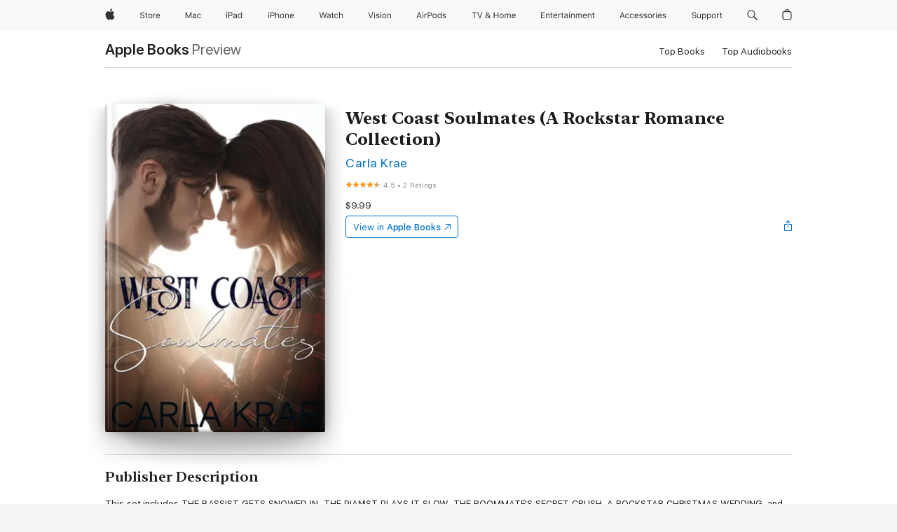

--- FILE ---
content_type: text/html
request_url: https://books.apple.com/us/book/west-coast-soulmates-a-rockstar-romance-collection/id1234911631
body_size: 40619
content:
<!DOCTYPE html><html  dir="ltr" lang="en-US"><head>
    <meta charset="utf-8">
    <meta http-equiv="X-UA-Compatible" content="IE=edge">
    <meta name="viewport" content="width=device-width, initial-scale=1, viewport-fit=cover">
    <meta name="applicable-device" content="pc,mobile">

    <script id="perfkit">window.initialPageRequestTime = +new Date();</script>
    <link rel="preconnect" href="https://amp-api.books.apple.com" crossorigin="">
<link rel="preconnect" href="https://is1-ssl.mzstatic.com" crossorigin="">
<link rel="preconnect" href="https://is2-ssl.mzstatic.com" crossorigin="">
<link rel="preconnect" href="https://is3-ssl.mzstatic.com" crossorigin="">
<link rel="preconnect" href="https://is4-ssl.mzstatic.com" crossorigin="">
<link rel="preconnect" href="https://is5-ssl.mzstatic.com" crossorigin="">
<link rel="preconnect" href="https://xp.apple.com" crossorigin="">
<link rel="preconnect" href="https://js-cdn.music.apple.com" crossorigin="">
<link rel="preconnect" href="https://www.apple.com" crossorigin="">
    
<meta name="web-experience-app/config/environment" content="%7B%22appVersion%22%3A1%2C%22modulePrefix%22%3A%22web-experience-app%22%2C%22environment%22%3A%22production%22%2C%22rootURL%22%3A%22%2F%22%2C%22locationType%22%3A%22history-hash-router-scroll%22%2C%22historySupportMiddleware%22%3Atrue%2C%22EmberENV%22%3A%7B%22FEATURES%22%3A%7B%7D%2C%22EXTEND_PROTOTYPES%22%3A%7B%22Date%22%3Afalse%7D%2C%22_APPLICATION_TEMPLATE_WRAPPER%22%3Afalse%2C%22_DEFAULT_ASYNC_OBSERVERS%22%3Atrue%2C%22_JQUERY_INTEGRATION%22%3Afalse%2C%22_TEMPLATE_ONLY_GLIMMER_COMPONENTS%22%3Atrue%7D%2C%22APP%22%3A%7B%22PROGRESS_BAR_DELAY%22%3A3000%2C%22CLOCK_INTERVAL%22%3A1000%2C%22LOADING_SPINNER_SPY%22%3Atrue%2C%22BREAKPOINTS%22%3A%7B%22large%22%3A%7B%22min%22%3A1069%2C%22content%22%3A980%7D%2C%22medium%22%3A%7B%22min%22%3A735%2C%22max%22%3A1068%2C%22content%22%3A692%7D%2C%22small%22%3A%7B%22min%22%3A320%2C%22max%22%3A734%2C%22content%22%3A280%7D%7D%2C%22buildVariant%22%3A%22books%22%2C%22name%22%3A%22web-experience-app%22%2C%22version%22%3A%222548.0.0%2B0b472053%22%7D%2C%22MEDIA_API%22%3A%7B%22token%22%3A%22eyJhbGciOiJFUzI1NiIsInR5cCI6IkpXVCIsImtpZCI6IkNOM1dVNkVKTzEifQ.eyJpc3MiOiJOVjBTRVdHRlNSIiwiaWF0IjoxNzY0NzIyNzU2LCJleHAiOjE3NzE5ODAzNTYsInJvb3RfaHR0cHNfb3JpZ2luIjpbImFwcGxlLmNvbSJdfQ.Y-cFl9j5HGWR1S_YFqK_Hy1qwk1hW9aBvWtIfb4iDzMDCQO9JcdexCvQGzSRxWYIEXS3JtD3vpWxYDj3puQYsA%22%7D%2C%22i18n%22%3A%7B%22defaultLocale%22%3A%22en-gb%22%2C%22useDevLoc%22%3Afalse%2C%22pathToLocales%22%3A%22dist%2Flocales%22%7D%2C%22MEDIA_ARTWORK%22%3A%7B%22BREAKPOINTS%22%3A%7B%22large%22%3A%7B%22min%22%3A1069%2C%22content%22%3A980%7D%2C%22medium%22%3A%7B%22min%22%3A735%2C%22max%22%3A1068%2C%22content%22%3A692%7D%2C%22small%22%3A%7B%22min%22%3A320%2C%22max%22%3A734%2C%22content%22%3A280%7D%7D%7D%2C%22API%22%3A%7B%22BookHost%22%3A%22https%3A%2F%2Famp-api.books.apple.com%22%2C%22obcMetadataBaseUrl%22%3A%22%2Fapi%2Fbooks-metadata%22%2C%22globalElementsPath%22%3A%22%2Fglobal-elements%22%7D%2C%22fastboot%22%3A%7B%22hostWhitelist%22%3A%5B%7B%7D%5D%7D%2C%22ember-short-number%22%3A%7B%22locales%22%3A%5B%22ar-dz%22%2C%22ar-bh%22%2C%22ar-eg%22%2C%22ar-iq%22%2C%22ar-jo%22%2C%22ar-kw%22%2C%22ar-lb%22%2C%22ar-ly%22%2C%22ar-ma%22%2C%22ar-om%22%2C%22ar-qa%22%2C%22ar-sa%22%2C%22ar-sd%22%2C%22ar-sy%22%2C%22ar-tn%22%2C%22ar-ae%22%2C%22ar-ye%22%2C%22he-il%22%2C%22iw-il%22%2C%22ca-es%22%2C%22cs-cz%22%2C%22da-dk%22%2C%22de-ch%22%2C%22de-de%22%2C%22el-gr%22%2C%22en-au%22%2C%22en-ca%22%2C%22en-gb%22%2C%22en-us%22%2C%22es-419%22%2C%22es-es%22%2C%22es-mx%22%2C%22es-xl%22%2C%22et-ee%22%2C%22fi-fi%22%2C%22fr-ca%22%2C%22fr-fr%22%2C%22hi-in%22%2C%22hr-hr%22%2C%22hu-hu%22%2C%22id-id%22%2C%22is-is%22%2C%22it-it%22%2C%22iw-il%22%2C%22ja-jp%22%2C%22ko-kr%22%2C%22lt-lt%22%2C%22lv-lv%22%2C%22ms-my%22%2C%22nl-nl%22%2C%22no-no%22%2C%22no-nb%22%2C%22nb-no%22%2C%22pl-pl%22%2C%22pt-br%22%2C%22pt-pt%22%2C%22ro-ro%22%2C%22ru-ru%22%2C%22sk-sk%22%2C%22sv-se%22%2C%22th-th%22%2C%22tr-tr%22%2C%22uk-ua%22%2C%22vi-vi%22%2C%22vi-vn%22%2C%22zh-cn%22%2C%22zh-hans%22%2C%22zh-hans-cn%22%2C%22zh-hant%22%2C%22zh-hant-hk%22%2C%22zh-hant-tw%22%2C%22zh-hk%22%2C%22zh-tw%22%2C%22ar%22%2C%22ca%22%2C%22cs%22%2C%22da%22%2C%22de%22%2C%22el%22%2C%22en%22%2C%22es%22%2C%22fi%22%2C%22fr%22%2C%22he%22%2C%22hi%22%2C%22hr%22%2C%22hu%22%2C%22id%22%2C%22is%22%2C%22it%22%2C%22ja%22%2C%22ko%22%2C%22lt%22%2C%22lv%22%2C%22ms%22%2C%22nb%22%2C%22nl%22%2C%22no%22%2C%22pl%22%2C%22pt%22%2C%22ro%22%2C%22ru%22%2C%22sk%22%2C%22sv%22%2C%22th%22%2C%22tr%22%2C%22uk%22%2C%22vi%22%2C%22zh%22%5D%7D%2C%22ember-cli-mirage%22%3A%7B%22enabled%22%3Afalse%2C%22usingProxy%22%3Afalse%2C%22useDefaultPassthroughs%22%3Atrue%7D%2C%22BREAKPOINTS%22%3A%7B%22large%22%3A%7B%22min%22%3A1069%2C%22content%22%3A980%7D%2C%22medium%22%3A%7B%22min%22%3A735%2C%22max%22%3A1068%2C%22content%22%3A692%7D%2C%22small%22%3A%7B%22min%22%3A320%2C%22max%22%3A734%2C%22content%22%3A280%7D%7D%2C%22METRICS%22%3A%7B%22variant%22%3A%22web%22%2C%22baseFields%22%3A%7B%22appName%22%3A%22web-experience-app%22%2C%22constraintProfiles%22%3A%5B%22AMPWeb%22%5D%7D%2C%22clickstream%22%3A%7B%22enabled%22%3Atrue%2C%22topic%22%3A%5B%22xp_amp_web_exp%22%5D%2C%22autoTrackClicks%22%3Atrue%7D%2C%22performance%22%3A%7B%22enabled%22%3Atrue%2C%22topic%22%3A%22xp_amp_bookstore_perf%22%7D%7D%2C%22MEDIA_SHELF%22%3A%7B%22GRID_CONFIG%22%3A%7B%22books-brick-row%22%3A%7B%22small%22%3A1%2C%22medium%22%3A2%2C%22large%22%3A3%7D%2C%22story%22%3A%7B%22small%22%3A1%2C%22medium%22%3A2%2C%22large%22%3A3%7D%2C%22small-brick%22%3A%7B%22small%22%3A1%2C%22medium%22%3A2%2C%22large%22%3A3%7D%2C%22editorial-lockup-large%22%3A%7B%22small%22%3A1%2C%22medium%22%3A2%2C%22large%22%3A2%7D%2C%22editorial-lockup-medium%22%3A%7B%22small%22%3A1%2C%22medium%22%3A2%2C%22large%22%3A3%7D%2C%22large-brick%22%3A%7B%22small%22%3A1%2C%22medium%22%3A1%2C%22large%22%3A2%7D%2C%22lockup-small%22%3A%7B%22small%22%3A1%2C%22medium%22%3A2%2C%22large%22%3A3%7D%2C%22lockup-large%22%3A%7B%22small%22%3A1%2C%22medium%22%3A3%2C%22large%22%3A4%7D%2C%22posters%22%3A%7B%22small%22%3A1%2C%22medium%22%3A1%2C%22large%22%3A2%7D%2C%22breakout-large%22%3A%7B%22small%22%3A1%2C%22medium%22%3A1%2C%22large%22%3A1%7D%7D%2C%22BREAKPOINTS%22%3A%7B%22large%22%3A%7B%22min%22%3A1069%2C%22content%22%3A980%7D%2C%22medium%22%3A%7B%22min%22%3A735%2C%22max%22%3A1068%2C%22content%22%3A692%7D%2C%22small%22%3A%7B%22min%22%3A320%2C%22max%22%3A734%2C%22content%22%3A280%7D%7D%7D%2C%22SASSKIT_GENERATOR%22%3A%7B%22VIEWPORT_CONFIG%22%3A%7B%22BREAKPOINTS%22%3A%7B%22large%22%3A%7B%22min%22%3A1069%2C%22content%22%3A980%7D%2C%22medium%22%3A%7B%22min%22%3A735%2C%22max%22%3A1068%2C%22content%22%3A692%7D%2C%22small%22%3A%7B%22min%22%3A320%2C%22max%22%3A734%2C%22content%22%3A280%7D%7D%7D%7D%2C%22features%22%3A%7B%22BUILD_VARIANT_APPS%22%3Afalse%2C%22BUILD_VARIANT_BOOKS%22%3Atrue%2C%22BUILD_VARIANT_FITNESS%22%3Afalse%2C%22BUILD_VARIANT_PODCASTS%22%3Afalse%2C%22BUILD_VARIANT_ITUNES%22%3Afalse%2C%22TV%22%3Afalse%2C%22PODCASTS%22%3Afalse%2C%22BOOKS%22%3Atrue%2C%22APPS%22%3Afalse%2C%22ARTISTS%22%3Afalse%2C%22DEEPLINK_ROUTE%22%3Afalse%2C%22EMBER_DATA%22%3Afalse%2C%22CHARTS%22%3Atrue%2C%22FITNESS%22%3Afalse%2C%22SHARE_UI%22%3Atrue%2C%22SEPARATE_RTL_STYLESHEET%22%3Atrue%7D%2C%22%40amp%2Fember-ui-global-elements%22%3A%7B%22useFooterWithoutRefundLink%22%3Atrue%7D%2C%22ember-cli-content-security-policy%22%3A%7B%22policy%22%3A%22upgrade-insecure-requests%20%3B%20default-src%20'none'%3B%20img-src%20'self'%20https%3A%2F%2F*.apple.com%20https%3A%2F%2F*.mzstatic.com%20data%3A%3B%20style-src%20'self'%20https%3A%2F%2F*.apple.com%20'unsafe-inline'%3B%20font-src%20'self'%20https%3A%2F%2F*.apple.com%3B%20media-src%20'self'%20https%3A%2F%2F*.apple.com%20blob%3A%3B%20connect-src%20'self'%20https%3A%2F%2F*.apple.com%20https%3A%2F%2F*.mzstatic.com%3B%20script-src%20'self'%20https%3A%2F%2F*.apple.com%20'unsafe-eval'%20'sha256-4ywTGAe4rEpoHt8XkjbkdOWklMJ%2F1Py%2Fx6b3%2FaGbtSQ%3D'%3B%20frame-src%20'self'%20https%3A%2F%2F*.apple.com%20itmss%3A%20itms-appss%3A%20itms-bookss%3A%20itms-itunesus%3A%20itms-messagess%3A%20itms-podcasts%3A%20itms-watchs%3A%20macappstores%3A%20musics%3A%20apple-musics%3A%20podcasts%3A%20videos%3A%3B%22%2C%22reportOnly%22%3Afalse%7D%2C%22exportApplicationGlobal%22%3Afalse%7D">
<!-- EMBER_CLI_FASTBOOT_TITLE --><link rel="stylesheet preload" name="fonts" href="//www.apple.com/wss/fonts?families=SF+Pro,v2|SF+Pro+Icons,v1|SF+Pro+Rounded,v1|New+York+Small,v1|New+York+Medium,v1" as="style"><link rel="stylesheet" type="text/css" href="https://www.apple.com/api-www/global-elements/global-header/v1/assets/globalheader.css" data-global-elements-nav-styles>
<link rel="stylesheet" type="text/css" href="/global-elements/2426.0.0/en_US/ac-global-footer.89780a9d2eedff61551113850a3547ef.css" data-global-elements-footer-styles>
<meta name="ac-gn-search-suggestions-enabled" content="false"/>
<meta name="globalnav-search-suggestions-enabled" content="false"/>
    <title>
      ‎West Coast Soulmates (A Rockstar Romance Collection) by Carla Krae on Apple Books
    </title>
      <meta name="keywords" content="download, West Coast Soulmates (A Rockstar Romance Collection), books on iphone, ipad, Mac, Apple Books">

      <meta name="description" content="This set includes THE BASSIST GETS SNOWED IN, THE PIANIST PLAYS IT SLOW, THE ROOMMATE'S SECRET CRUSH, A ROCKSTAR CHRISTMAS WEDDING, and THE DRUMMER FALLS FIRST!<br /><br />These stories are intended for readers 18 and over due to adult language, sexual content, and adult situations.">

<!---->
      <link rel="canonical" href="https://books.apple.com/us/book/west-coast-soulmates-a-rockstar-romance-collection/id1234911631">

      <link rel="icon" sizes="48x48" href="https://books.apple.com/assets/images/favicon/favicon-books-48-a8eb8171a8d912ed29d99e7a134953d3.png" type="image/png">

<!---->
<!---->
      <meta name="apple:content_id" content="1234911631">

<!---->
      <script name="schema:book" type="application/ld+json">
        {"@context":"http://schema.org","@type":"Book","additionalType":"Product","author":"Carla Krae","bookFormat":"EBook","datePublished":"2017-05-13T00:00:00.000Z","description":"This set includes THE BASSIST GETS SNOWED IN, THE PIANIST PLAYS IT SLOW, THE ROOMMATE'S SECRET CRUSH, A ROCKSTAR CHRISTMAS WEDDING, and THE DRUMMER FALLS FIRST!&lt;br /&gt;&lt;br /&gt;These stories are intended for readers 18 and over due to adult language, sexual content, and adult situations.","genre":["Contemporary Romance","Books","Romance","Romance Short Stories"],"image":"https://is1-ssl.mzstatic.com/image/thumb/Publication123/v4/b1/c4/db/b1c4db53-564b-b977-ff98-049e88467837/9781370530960.jpg/1200x630wz.png","inLanguage":"en-US","isbn":"9781370530960","name":"West Coast Soulmates (A Rockstar Romance Collection)","numberOfPages":1317,"publisher":"Willowick Publishing","thumbnailUrl":["https://is1-ssl.mzstatic.com/image/thumb/Publication123/v4/b1/c4/db/b1c4db53-564b-b977-ff98-049e88467837/9781370530960.jpg/1200x675wz.jpg","https://is1-ssl.mzstatic.com/image/thumb/Publication123/v4/b1/c4/db/b1c4db53-564b-b977-ff98-049e88467837/9781370530960.jpg/1200x900wz.jpg","https://is1-ssl.mzstatic.com/image/thumb/Publication123/v4/b1/c4/db/b1c4db53-564b-b977-ff98-049e88467837/9781370530960.jpg/1200x1200wz.jpg"],"offers":{"@type":"Offer","price":9.99,"priceCurrency":"USD","hasMerchantReturnPolicy":{"@type":"MerchantReturnPolicy","returnPolicyCategory":"https://schema.org/MerchantReturnNotPermitted","merchantReturnDays":0}},"aggregateRating":{"@type":"AggregateRating","ratingValue":4.5,"reviewCount":2}}
      </script>

        <meta property="al:ios:app_store_id" content="364709193">
        <meta property="al:ios:app_name" content="Apple Books">

        <meta property="og:title" content="‎West Coast Soulmates (A Rockstar Romance Collection)">
        <meta property="og:description" content="‎Romance · 2017">
        <meta property="og:site_name" content="Apple Books">
        <meta property="og:url" content="https://books.apple.com/us/book/west-coast-soulmates-a-rockstar-romance-collection/id1234911631">
        <meta property="og:image" content="https://is1-ssl.mzstatic.com/image/thumb/Publication123/v4/b1/c4/db/b1c4db53-564b-b977-ff98-049e88467837/9781370530960.jpg/1200x630wz.png">
        <meta property="og:image:alt" content="West Coast Soulmates (A Rockstar Romance Collection) by Carla Krae on Apple Books">
        <meta property="og:image:type" content="image/png">
        <meta property="og:image:width" content="1200">
        <meta property="og:image:height" content="630">
        <meta property="og:image:secure_url" content="https://is1-ssl.mzstatic.com/image/thumb/Publication123/v4/b1/c4/db/b1c4db53-564b-b977-ff98-049e88467837/9781370530960.jpg/1200x630wz.png">
        <meta property="og:type" content="book">
        <meta property="og:locale" content="en_US">

        <meta name="twitter:title" content="‎West Coast Soulmates (A Rockstar Romance Collection)">
        <meta name="twitter:description" content="‎Romance · 2017">
        <meta name="twitter:site" content="@AppleBooks">
        <meta name="twitter:card" content="summary_large_image">
        <meta name="twitter:image" content="https://is1-ssl.mzstatic.com/image/thumb/Publication123/v4/b1/c4/db/b1c4db53-564b-b977-ff98-049e88467837/9781370530960.jpg/1200x600wz.png">
        <meta name="twitter:image:alt" content="West Coast Soulmates (A Rockstar Romance Collection) by Carla Krae on Apple Books">

<!---->
    <meta name="version" content="2548.0.0">
    <!-- @@HEAD@@ -->
    <script src="https://js-cdn.music.apple.com/musickit/v2/amp/musickit.js?t=1764722790239"></script>

    <link integrity="" rel="stylesheet" href="/assets/web-experience-app-real-f1ca40148188f63f7dd2cd7d4d6d7e05.css" data-rtl="/assets/web-experience-rtl-app-dc89d135bf4a79beed79bacafc906bdf.css">

    
  </head>
  <body class="no-js no-touch globalnav-scrim">
    <script type="x/boundary" id="fastboot-body-start"></script><div id="globalheader"><aside id="globalmessage-segment" lang="en-US" dir="ltr" class="globalmessage-segment"><ul data-strings="{&quot;view&quot;:&quot;{%STOREFRONT%} Store Home&quot;,&quot;segments&quot;:{&quot;smb&quot;:&quot;Business Store Home&quot;,&quot;eduInd&quot;:&quot;Education Store Home&quot;,&quot;other&quot;:&quot;Store Home&quot;},&quot;exit&quot;:&quot;Exit&quot;}" class="globalmessage-segment-content"></ul></aside><nav id="globalnav" lang="en-US" dir="ltr" aria-label="Global" data-analytics-element-engagement-start="globalnav:onFlyoutOpen" data-analytics-element-engagement-end="globalnav:onFlyoutClose" data-store-api="https://www.apple.com/[storefront]/shop/bag/status" data-analytics-activitymap-region-id="global nav" data-analytics-region="global nav" class="globalnav no-js   "><div class="globalnav-content"><div class="globalnav-item globalnav-menuback"><button aria-label="Main menu" class="globalnav-menuback-button"><span class="globalnav-chevron-icon"><svg height="48" viewbox="0 0 9 48" width="9" xmlns="http://www.w3.org/2000/svg"><path d="m1.5618 24.0621 6.5581-6.4238c.2368-.2319.2407-.6118.0088-.8486-.2324-.2373-.6123-.2407-.8486-.0088l-7 6.8569c-.1157.1138-.1807.2695-.1802.4316.001.1621.0674.3174.1846.4297l7 6.7241c.1162.1118.2661.1675.4155.1675.1577 0 .3149-.062.4326-.1846.2295-.2388.2222-.6187-.0171-.8481z"/></svg></span></button></div><ul id="globalnav-list" class="globalnav-list"><li data-analytics-element-engagement="globalnav hover - apple" class="
				globalnav-item
				globalnav-item-apple
				
				
			"><a href="https://www.apple.com/" data-globalnav-item-name="apple" data-analytics-title="apple home" aria-label="Apple" class="globalnav-link globalnav-link-apple"><span class="globalnav-image-regular globalnav-link-image"><svg height="44" viewbox="0 0 14 44" width="14" xmlns="http://www.w3.org/2000/svg"><path d="m13.0729 17.6825a3.61 3.61 0 0 0 -1.7248 3.0365 3.5132 3.5132 0 0 0 2.1379 3.2223 8.394 8.394 0 0 1 -1.0948 2.2618c-.6816.9812-1.3943 1.9623-2.4787 1.9623s-1.3633-.63-2.613-.63c-1.2187 0-1.6525.6507-2.644.6507s-1.6834-.9089-2.4787-2.0243a9.7842 9.7842 0 0 1 -1.6628-5.2776c0-3.0984 2.014-4.7405 3.9969-4.7405 1.0535 0 1.9314.6919 2.5924.6919.63 0 1.6112-.7333 2.8092-.7333a3.7579 3.7579 0 0 1 3.1604 1.5802zm-3.7284-2.8918a3.5615 3.5615 0 0 0 .8469-2.22 1.5353 1.5353 0 0 0 -.031-.32 3.5686 3.5686 0 0 0 -2.3445 1.2084 3.4629 3.4629 0 0 0 -.8779 2.1585 1.419 1.419 0 0 0 .031.2892 1.19 1.19 0 0 0 .2169.0207 3.0935 3.0935 0 0 0 2.1586-1.1368z"/></svg></span><span class="globalnav-image-compact globalnav-link-image"><svg height="48" viewbox="0 0 17 48" width="17" xmlns="http://www.w3.org/2000/svg"><path d="m15.5752 19.0792a4.2055 4.2055 0 0 0 -2.01 3.5376 4.0931 4.0931 0 0 0 2.4908 3.7542 9.7779 9.7779 0 0 1 -1.2755 2.6351c-.7941 1.1431-1.6244 2.2862-2.8878 2.2862s-1.5883-.734-3.0443-.734c-1.42 0-1.9252.7581-3.08.7581s-1.9611-1.0589-2.8876-2.3584a11.3987 11.3987 0 0 1 -1.9373-6.1487c0-3.61 2.3464-5.523 4.6566-5.523 1.2274 0 2.25.8062 3.02.8062.734 0 1.8771-.8543 3.2729-.8543a4.3778 4.3778 0 0 1 3.6822 1.841zm-6.8586-2.0456a1.3865 1.3865 0 0 1 -.2527-.024 1.6557 1.6557 0 0 1 -.0361-.337 4.0341 4.0341 0 0 1 1.0228-2.5148 4.1571 4.1571 0 0 1 2.7314-1.4078 1.7815 1.7815 0 0 1 .0361.373 4.1487 4.1487 0 0 1 -.9867 2.587 3.6039 3.6039 0 0 1 -2.5148 1.3236z"/></svg></span><span class="globalnav-link-text">Apple</span></a></li><li data-topnav-flyout-item="menu" data-topnav-flyout-label="Menu" role="none" class="globalnav-item globalnav-menu"><div data-topnav-flyout="menu" class="globalnav-flyout"><div class="globalnav-menu-list"><div data-analytics-element-engagement="globalnav hover - store" class="
				globalnav-item
				globalnav-item-store
				globalnav-item-menu
				
			"><ul role="none" class="globalnav-submenu-trigger-group"><li class="globalnav-submenu-trigger-item"><a href="https://www.apple.com/us/shop/goto/store" data-globalnav-item-name="store" data-topnav-flyout-trigger-compact data-analytics-title="store" data-analytics-element-engagement="hover - store" aria-label="Store" class="globalnav-link globalnav-submenu-trigger-link globalnav-link-store"><span class="globalnav-link-text-container"><span class="globalnav-image-regular globalnav-link-image"><svg height="44" viewbox="0 0 30 44" width="30" xmlns="http://www.w3.org/2000/svg"><path d="m26.5679 20.4629c1.002 0 1.67.738 1.693 1.857h-3.48c.076-1.119.779-1.857 1.787-1.857zm2.754 2.672v-.387c0-1.963-1.037-3.176-2.742-3.176-1.735 0-2.848 1.289-2.848 3.276 0 1.998 1.096 3.263 2.848 3.263 1.383 0 2.367-.668 2.66-1.746h-1.008c-.264.557-.814.856-1.629.856-1.072 0-1.769-.791-1.822-2.039v-.047zm-9.547-3.451h.96v.937h.094c.188-.615.914-1.049 1.752-1.049.164 0 .375.012.504.03v1.007c-.082-.023-.445-.058-.644-.058-.961 0-1.659 1.098-1.659 1.535v3.914h-1.007zm-4.27 5.519c-1.195 0-1.869-.867-1.869-2.361 0-1.5.674-2.361 1.869-2.361 1.196 0 1.87.861 1.87 2.361 0 1.494-.674 2.361-1.87 2.361zm0-5.631c-1.798 0-2.912 1.237-2.912 3.27 0 2.027 1.114 3.269 2.912 3.269 1.799 0 2.913-1.242 2.913-3.269 0-2.033-1.114-3.27-2.913-3.27zm-5.478-1.475v1.635h1.407v.843h-1.407v3.575c0 .744.282 1.06.938 1.06.182 0 .281-.006.469-.023v.849c-.199.035-.393.059-.592.059-1.301 0-1.822-.481-1.822-1.688v-3.832h-1.02v-.843h1.02v-1.635zm-8.103 5.694c.129.885.973 1.447 2.174 1.447 1.137 0 1.975-.615 1.975-1.453 0-.72-.527-1.177-1.693-1.47l-1.084-.282c-1.53-.386-2.192-1.078-2.192-2.279 0-1.436 1.201-2.408 2.988-2.408 1.635 0 2.854.972 2.942 2.338h-1.061c-.146-.867-.861-1.383-1.916-1.383-1.125 0-1.869.562-1.869 1.418 0 .662.463 1.043 1.629 1.342l.885.234c1.752.439 2.455 1.119 2.455 2.361 0 1.553-1.225 2.543-3.158 2.543-1.793 0-3.03-.949-3.141-2.408z"/></svg></span><span class="globalnav-link-text">Store</span></span></a></li></ul></div><div data-analytics-element-engagement="globalnav hover - mac" class="
				globalnav-item
				globalnav-item-mac
				globalnav-item-menu
				
			"><ul role="none" class="globalnav-submenu-trigger-group"><li class="globalnav-submenu-trigger-item"><a href="https://www.apple.com/mac/" data-globalnav-item-name="mac" data-topnav-flyout-trigger-compact data-analytics-title="mac" data-analytics-element-engagement="hover - mac" aria-label="Mac" class="globalnav-link globalnav-submenu-trigger-link globalnav-link-mac"><span class="globalnav-link-text-container"><span class="globalnav-image-regular globalnav-link-image"><svg height="44" viewbox="0 0 23 44" width="23" xmlns="http://www.w3.org/2000/svg"><path d="m8.1558 25.9987v-6.457h-.0703l-2.666 6.457h-.8907l-2.666-6.457h-.0703v6.457h-.9844v-8.4551h1.2246l2.8945 7.0547h.0938l2.8945-7.0547h1.2246v8.4551zm2.5166-1.7696c0-1.1309.832-1.7812 2.3027-1.8691l1.8223-.1113v-.5742c0-.7793-.4863-1.207-1.4297-1.207-.7559 0-1.2832.2871-1.4238.7852h-1.0195c.1348-1.0137 1.1309-1.6816 2.4785-1.6816 1.541 0 2.4023.791 2.4023 2.1035v4.3242h-.9609v-.9318h-.0938c-.4102.6738-1.1016 1.043-1.9453 1.043-1.2246 0-2.1328-.7266-2.1328-1.8809zm4.125-.5859v-.5801l-1.6992.1113c-.9609.0645-1.3828.3984-1.3828 1.0312 0 .6445.5449 1.0195 1.2773 1.0195 1.0371.0001 1.8047-.6796 1.8047-1.5819zm6.958-2.0273c-.1641-.627-.7207-1.1367-1.6289-1.1367-1.1367 0-1.8516.9082-1.8516 2.3379 0 1.459.7266 2.3848 1.8516 2.3848.8496 0 1.4414-.3926 1.6289-1.1074h1.0195c-.1816 1.1602-1.125 2.0156-2.6426 2.0156-1.7695 0-2.9004-1.2832-2.9004-3.293 0-1.9688 1.125-3.2461 2.8945-3.2461 1.5352 0 2.4727.9199 2.6484 2.0449z"/></svg></span><span class="globalnav-link-text">Mac</span></span></a></li></ul></div><div data-analytics-element-engagement="globalnav hover - ipad" class="
				globalnav-item
				globalnav-item-ipad
				globalnav-item-menu
				
			"><ul role="none" class="globalnav-submenu-trigger-group"><li class="globalnav-submenu-trigger-item"><a href="https://www.apple.com/ipad/" data-globalnav-item-name="ipad" data-topnav-flyout-trigger-compact data-analytics-title="ipad" data-analytics-element-engagement="hover - ipad" aria-label="iPad" class="globalnav-link globalnav-submenu-trigger-link globalnav-link-ipad"><span class="globalnav-link-text-container"><span class="globalnav-image-regular globalnav-link-image"><svg height="44" viewbox="0 0 24 44" width="24" xmlns="http://www.w3.org/2000/svg"><path d="m14.9575 23.7002c0 .902-.768 1.582-1.805 1.582-.732 0-1.277-.375-1.277-1.02 0-.632.422-.966 1.383-1.031l1.699-.111zm-1.395-4.072c-1.347 0-2.343.668-2.478 1.681h1.019c.141-.498.668-.785 1.424-.785.944 0 1.43.428 1.43 1.207v.574l-1.822.112c-1.471.088-2.303.738-2.303 1.869 0 1.154.908 1.881 2.133 1.881.844 0 1.535-.369 1.945-1.043h.094v.931h.961v-4.324c0-1.312-.862-2.103-2.403-2.103zm6.769 5.575c-1.155 0-1.846-.885-1.846-2.361 0-1.471.697-2.362 1.846-2.362 1.142 0 1.857.914 1.857 2.362 0 1.459-.709 2.361-1.857 2.361zm1.834-8.027v3.503h-.088c-.358-.691-1.102-1.107-1.981-1.107-1.605 0-2.654 1.289-2.654 3.27 0 1.986 1.037 3.269 2.654 3.269.873 0 1.623-.416 2.022-1.119h.093v1.008h.961v-8.824zm-15.394 4.869h-1.863v-3.563h1.863c1.225 0 1.899.639 1.899 1.799 0 1.119-.697 1.764-1.899 1.764zm.276-4.5h-3.194v8.455h1.055v-3.018h2.127c1.588 0 2.719-1.119 2.719-2.701 0-1.611-1.108-2.736-2.707-2.736zm-6.064 8.454h1.008v-6.316h-1.008zm-.199-8.237c0-.387.316-.704.703-.704s.703.317.703.704c0 .386-.316.703-.703.703s-.703-.317-.703-.703z"/></svg></span><span class="globalnav-link-text">iPad</span></span></a></li></ul></div><div data-analytics-element-engagement="globalnav hover - iphone" class="
				globalnav-item
				globalnav-item-iphone
				globalnav-item-menu
				
			"><ul role="none" class="globalnav-submenu-trigger-group"><li class="globalnav-submenu-trigger-item"><a href="https://www.apple.com/iphone/" data-globalnav-item-name="iphone" data-topnav-flyout-trigger-compact data-analytics-title="iphone" data-analytics-element-engagement="hover - iphone" aria-label="iPhone" class="globalnav-link globalnav-submenu-trigger-link globalnav-link-iphone"><span class="globalnav-link-text-container"><span class="globalnav-image-regular globalnav-link-image"><svg height="44" viewbox="0 0 38 44" width="38" xmlns="http://www.w3.org/2000/svg"><path d="m32.7129 22.3203h3.48c-.023-1.119-.691-1.857-1.693-1.857-1.008 0-1.711.738-1.787 1.857zm4.459 2.045c-.293 1.078-1.277 1.746-2.66 1.746-1.752 0-2.848-1.266-2.848-3.264 0-1.986 1.113-3.275 2.848-3.275 1.705 0 2.742 1.213 2.742 3.176v.386h-4.541v.047c.053 1.248.75 2.039 1.822 2.039.815 0 1.366-.298 1.629-.855zm-12.282-4.682h.961v.996h.094c.316-.697.932-1.107 1.898-1.107 1.418 0 2.209.838 2.209 2.338v4.09h-1.007v-3.844c0-1.137-.481-1.676-1.489-1.676s-1.658.674-1.658 1.781v3.739h-1.008zm-2.499 3.158c0-1.5-.674-2.361-1.869-2.361-1.196 0-1.87.861-1.87 2.361 0 1.495.674 2.362 1.87 2.362 1.195 0 1.869-.867 1.869-2.362zm-4.782 0c0-2.033 1.114-3.269 2.913-3.269 1.798 0 2.912 1.236 2.912 3.269 0 2.028-1.114 3.27-2.912 3.27-1.799 0-2.913-1.242-2.913-3.27zm-6.636-5.666h1.008v3.504h.093c.317-.697.979-1.107 1.946-1.107 1.336 0 2.179.855 2.179 2.338v4.09h-1.007v-3.844c0-1.119-.504-1.676-1.459-1.676-1.131 0-1.752.715-1.752 1.781v3.739h-1.008zm-6.015 4.87h1.863c1.202 0 1.899-.645 1.899-1.764 0-1.16-.674-1.799-1.899-1.799h-1.863zm2.139-4.5c1.599 0 2.707 1.125 2.707 2.736 0 1.582-1.131 2.701-2.719 2.701h-2.127v3.018h-1.055v-8.455zm-6.114 8.454h1.008v-6.316h-1.008zm-.2-8.238c0-.386.317-.703.703-.703.387 0 .704.317.704.703 0 .387-.317.704-.704.704-.386 0-.703-.317-.703-.704z"/></svg></span><span class="globalnav-link-text">iPhone</span></span></a></li></ul></div><div data-analytics-element-engagement="globalnav hover - watch" class="
				globalnav-item
				globalnav-item-watch
				globalnav-item-menu
				
			"><ul role="none" class="globalnav-submenu-trigger-group"><li class="globalnav-submenu-trigger-item"><a href="https://www.apple.com/watch/" data-globalnav-item-name="watch" data-topnav-flyout-trigger-compact data-analytics-title="watch" data-analytics-element-engagement="hover - watch" aria-label="Watch" class="globalnav-link globalnav-submenu-trigger-link globalnav-link-watch"><span class="globalnav-link-text-container"><span class="globalnav-image-regular globalnav-link-image"><svg height="44" viewbox="0 0 35 44" width="35" xmlns="http://www.w3.org/2000/svg"><path d="m28.9819 17.1758h1.008v3.504h.094c.316-.697.978-1.108 1.945-1.108 1.336 0 2.18.856 2.18 2.338v4.09h-1.008v-3.844c0-1.119-.504-1.675-1.459-1.675-1.131 0-1.752.715-1.752 1.781v3.738h-1.008zm-2.42 4.441c-.164-.627-.721-1.136-1.629-1.136-1.137 0-1.852.908-1.852 2.338 0 1.459.727 2.384 1.852 2.384.849 0 1.441-.392 1.629-1.107h1.019c-.182 1.16-1.125 2.016-2.642 2.016-1.77 0-2.901-1.284-2.901-3.293 0-1.969 1.125-3.247 2.895-3.247 1.535 0 2.472.92 2.648 2.045zm-6.533-3.568v1.635h1.407v.844h-1.407v3.574c0 .744.282 1.06.938 1.06.182 0 .281-.006.469-.023v.85c-.2.035-.393.058-.592.058-1.301 0-1.822-.48-1.822-1.687v-3.832h-1.02v-.844h1.02v-1.635zm-4.2 5.596v-.58l-1.699.111c-.961.064-1.383.398-1.383 1.031 0 .645.545 1.02 1.277 1.02 1.038 0 1.805-.68 1.805-1.582zm-4.125.586c0-1.131.832-1.782 2.303-1.869l1.822-.112v-.574c0-.779-.486-1.207-1.43-1.207-.755 0-1.283.287-1.423.785h-1.02c.135-1.014 1.131-1.682 2.479-1.682 1.541 0 2.402.792 2.402 2.104v4.324h-.961v-.931h-.094c-.41.673-1.101 1.043-1.945 1.043-1.225 0-2.133-.727-2.133-1.881zm-7.684 1.769h-.996l-2.303-8.455h1.101l1.682 6.873h.07l1.893-6.873h1.066l1.893 6.873h.07l1.682-6.873h1.101l-2.302 8.455h-.996l-1.946-6.674h-.07z"/></svg></span><span class="globalnav-link-text">Watch</span></span></a></li></ul></div><div data-analytics-element-engagement="globalnav hover - vision" class="
				globalnav-item
				globalnav-item-vision
				globalnav-item-menu
				
			"><ul role="none" class="globalnav-submenu-trigger-group"><li class="globalnav-submenu-trigger-item"><a href="https://www.apple.com/apple-vision-pro/" data-globalnav-item-name="vision" data-topnav-flyout-trigger-compact data-analytics-title="vision" data-analytics-element-engagement="hover - vision" aria-label="Vision" class="globalnav-link globalnav-submenu-trigger-link globalnav-link-vision"><span class="globalnav-link-text-container"><span class="globalnav-image-regular globalnav-link-image"><svg xmlns="http://www.w3.org/2000/svg" width="34" height="44" viewbox="0 0 34 44"><g id="en-US_globalnav_links_vision_image_large"><rect id="box_" width="34" height="44" fill="none"/><path id="art_" d="m.4043,17.5449h1.1074l2.4844,7.0898h.0938l2.4844-7.0898h1.1074l-3.1172,8.4551h-1.043L.4043,17.5449Zm8.3467.2168c0-.3867.3164-.7031.7031-.7031s.7031.3164.7031.7031-.3164.7031-.7031.7031-.7031-.3164-.7031-.7031Zm.1875,1.9219h1.0195v6.3164h-1.0195v-6.3164Zm2.499,4.7051h1.043c.1699.5273.6738.873,1.4824.873.8496,0,1.4531-.4043,1.4531-.9785v-.0117c0-.4277-.3223-.7266-1.1016-.9141l-.9785-.2344c-1.1836-.2812-1.7168-.7969-1.7168-1.7051v-.0059c0-1.0488,1.0078-1.8398,2.3496-1.8398,1.3242,0,2.2441.6621,2.3848,1.6934h-1.002c-.1348-.498-.627-.8438-1.3887-.8438-.75,0-1.3008.3867-1.3008.9434v.0117c0,.4277.3164.6973,1.0605.8789l.9727.2344c1.1895.2871,1.7637.8027,1.7637,1.7051v.0117c0,1.125-1.0957,1.9043-2.5312,1.9043-1.4062,0-2.373-.6797-2.4902-1.7227Zm6.3203-6.627c0-.3867.3164-.7031.7031-.7031s.7031.3164.7031.7031-.3164.7031-.7031.7031-.7031-.3164-.7031-.7031Zm.1875,1.9219h1.0195v6.3164h-1.0195v-6.3164Zm2.5049,3.1641v-.0117c0-2.0273,1.1133-3.2637,2.9121-3.2637s2.9121,1.2363,2.9121,3.2637v.0117c0,2.0215-1.1133,3.2637-2.9121,3.2637s-2.9121-1.2422-2.9121-3.2637Zm4.7812,0v-.0117c0-1.4941-.6738-2.3613-1.8691-2.3613s-1.8691.8672-1.8691,2.3613v.0117c0,1.4883.6738,2.3613,1.8691,2.3613s1.8691-.873,1.8691-2.3613Zm2.5049-3.1641h1.0195v.9492h.0938c.3164-.668.9082-1.0605,1.8398-1.0605,1.418,0,2.209.8379,2.209,2.3379v4.0898h-1.0195v-3.8438c0-1.1367-.4688-1.6816-1.4766-1.6816s-1.6465.6797-1.6465,1.7871v3.7383h-1.0195v-6.3164Z"/></g></svg></span><span class="globalnav-link-text">Vision</span></span></a></li></ul></div><div data-analytics-element-engagement="globalnav hover - airpods" class="
				globalnav-item
				globalnav-item-airpods
				globalnav-item-menu
				
			"><ul role="none" class="globalnav-submenu-trigger-group"><li class="globalnav-submenu-trigger-item"><a href="https://www.apple.com/airpods/" data-globalnav-item-name="airpods" data-topnav-flyout-trigger-compact data-analytics-title="airpods" data-analytics-element-engagement="hover - airpods" aria-label="AirPods" class="globalnav-link globalnav-submenu-trigger-link globalnav-link-airpods"><span class="globalnav-link-text-container"><span class="globalnav-image-regular globalnav-link-image"><svg height="44" viewbox="0 0 43 44" width="43" xmlns="http://www.w3.org/2000/svg"><path d="m11.7153 19.6836h.961v.937h.094c.187-.615.914-1.048 1.752-1.048.164 0 .375.011.504.029v1.008c-.082-.024-.446-.059-.645-.059-.961 0-1.658.645-1.658 1.535v3.914h-1.008zm28.135-.111c1.324 0 2.244.656 2.379 1.693h-.996c-.135-.504-.627-.838-1.389-.838-.75 0-1.336.381-1.336.943 0 .434.352.704 1.096.885l.973.235c1.189.287 1.763.802 1.763 1.711 0 1.13-1.095 1.91-2.531 1.91-1.406 0-2.373-.674-2.484-1.723h1.037c.17.533.674.873 1.482.873.85 0 1.459-.404 1.459-.984 0-.434-.328-.727-1.002-.891l-1.084-.264c-1.183-.287-1.722-.796-1.722-1.71 0-1.049 1.013-1.84 2.355-1.84zm-6.665 5.631c-1.155 0-1.846-.885-1.846-2.362 0-1.471.697-2.361 1.846-2.361 1.142 0 1.857.914 1.857 2.361 0 1.459-.709 2.362-1.857 2.362zm1.834-8.028v3.504h-.088c-.358-.691-1.102-1.107-1.981-1.107-1.605 0-2.654 1.289-2.654 3.269 0 1.987 1.037 3.27 2.654 3.27.873 0 1.623-.416 2.022-1.119h.094v1.007h.961v-8.824zm-9.001 8.028c-1.195 0-1.869-.868-1.869-2.362 0-1.5.674-2.361 1.869-2.361 1.196 0 1.869.861 1.869 2.361 0 1.494-.673 2.362-1.869 2.362zm0-5.631c-1.799 0-2.912 1.236-2.912 3.269 0 2.028 1.113 3.27 2.912 3.27s2.912-1.242 2.912-3.27c0-2.033-1.113-3.269-2.912-3.269zm-17.071 6.427h1.008v-6.316h-1.008zm-.199-8.238c0-.387.317-.703.703-.703.387 0 .703.316.703.703s-.316.703-.703.703c-.386 0-.703-.316-.703-.703zm-6.137 4.922 1.324-3.773h.093l1.325 3.773zm1.892-5.139h-1.043l-3.117 8.455h1.107l.85-2.42h3.363l.85 2.42h1.107zm14.868 4.5h-1.864v-3.562h1.864c1.224 0 1.898.639 1.898 1.799 0 1.119-.697 1.763-1.898 1.763zm.275-4.5h-3.193v8.455h1.054v-3.017h2.127c1.588 0 2.719-1.119 2.719-2.701 0-1.612-1.107-2.737-2.707-2.737z"/></svg></span><span class="globalnav-link-text">AirPods</span></span></a></li></ul></div><div data-analytics-element-engagement="globalnav hover - tv-home" class="
				globalnav-item
				globalnav-item-tv-home
				globalnav-item-menu
				
			"><ul role="none" class="globalnav-submenu-trigger-group"><li class="globalnav-submenu-trigger-item"><a href="https://www.apple.com/tv-home/" data-globalnav-item-name="tv-home" data-topnav-flyout-trigger-compact data-analytics-title="tv &amp; home" data-analytics-element-engagement="hover - tv &amp; home" aria-label="TV and Home" class="globalnav-link globalnav-submenu-trigger-link globalnav-link-tv-home"><span class="globalnav-link-text-container"><span class="globalnav-image-regular globalnav-link-image"><svg height="44" viewbox="0 0 65 44" width="65" xmlns="http://www.w3.org/2000/svg"><path d="m4.3755 26v-7.5059h-2.7246v-.9492h6.5039v.9492h-2.7246v7.5059zm7.7314 0-3.1172-8.4551h1.1074l2.4844 7.0898h.0938l2.4844-7.0898h1.1074l-3.1172 8.4551zm13.981-.8438c-.7207.6328-1.7109 1.002-2.7363 1.002-1.6816 0-2.8594-.9961-2.8594-2.4141 0-1.002.5449-1.7637 1.6758-2.3613.0762-.0352.2344-.1172.3281-.1641-.7793-.8203-1.0605-1.3652-1.0605-1.9805 0-1.084.9199-1.8926 2.1562-1.8926 1.248 0 2.1562.7969 2.1562 1.9043 0 .8672-.5215 1.5-1.8281 2.1855l2.1152 2.2734c.2637-.5273.3984-1.2188.3984-2.2734v-.1465h.9844v.1523c0 1.3125-.2344 2.2676-.6973 2.9824l1.4708 1.5764h-1.3242zm-4.541-1.4824c0 .9492.7676 1.5938 1.8984 1.5938.7676 0 1.5586-.3047 2.0215-.791l-2.3906-2.6133c-.0645.0234-.2168.0996-.2988.1406-.8145.4219-1.2305 1.0078-1.2305 1.6699zm3.2109-4.3886c0-.6562-.4746-1.1016-1.1602-1.1016-.6738 0-1.1543.457-1.1543 1.1133 0 .4688.2402.8789.9082 1.541 1.0313-.5274 1.4063-.9492 1.4063-1.5527zm13.5176 6.7148v-3.8496h-4.6406v3.8496h-1.0547v-8.4551h1.0547v3.6562h4.6406v-3.6562h1.0547v8.4551zm2.6455-3.1582c0-2.0332 1.1133-3.2695 2.9121-3.2695s2.9121 1.2363 2.9121 3.2695c0 2.0273-1.1133 3.2695-2.9121 3.2695s-2.9121-1.2422-2.9121-3.2695zm4.7812 0c0-1.5-.6738-2.3613-1.8691-2.3613s-1.8691.8613-1.8691 2.3613c0 1.4941.6738 2.3613 1.8691 2.3613s1.8691-.8672 1.8691-2.3613zm2.5054-3.1582h.9609v.9961h.0938c.2871-.7031.9199-1.1074 1.7637-1.1074.8555 0 1.4531.4512 1.7461 1.1074h.0938c.3398-.668 1.0605-1.1074 1.9336-1.1074 1.2891 0 2.0098.7383 2.0098 2.0625v4.3652h-1.0078v-4.1309c0-.9316-.4395-1.3887-1.3301-1.3887-.8789 0-1.4648.6562-1.4648 1.459v4.0606h-1.0078v-4.2891c0-.75-.5215-1.2305-1.3184-1.2305-.8262 0-1.4648.7148-1.4648 1.6055v3.9141h-1.0078v-6.3164zm15.5127 4.6816c-.293 1.0781-1.2773 1.7461-2.6602 1.7461-1.752 0-2.8477-1.2656-2.8477-3.2637 0-1.9863 1.1133-3.2754 2.8477-3.2754 1.7051 0 2.7422 1.2129 2.7422 3.1758v.3867h-4.541v.0469c.0527 1.248.75 2.0391 1.8223 2.0391.8145 0 1.3652-.2988 1.6289-.8555zm-4.459-2.0449h3.4805c-.0234-1.1191-.6914-1.8574-1.6934-1.8574-1.0078 0-1.7109.7383-1.7871 1.8574z"/></svg></span><span class="globalnav-link-text">TV &amp; Home</span></span></a></li></ul></div><div data-analytics-element-engagement="globalnav hover - entertainment" class="
				globalnav-item
				globalnav-item-entertainment
				globalnav-item-menu
				
			"><ul role="none" class="globalnav-submenu-trigger-group"><li class="globalnav-submenu-trigger-item"><a href="https://www.apple.com/entertainment/" data-globalnav-item-name="entertainment" data-topnav-flyout-trigger-compact data-analytics-title="entertainment" data-analytics-element-engagement="hover - entertainment" aria-label="Entertainment" class="globalnav-link globalnav-submenu-trigger-link globalnav-link-entertainment"><span class="globalnav-link-text-container"><span class="globalnav-image-regular globalnav-link-image"><svg xmlns="http://www.w3.org/2000/svg" viewbox="0 0 77 44" width="77" height="44"><path d="m0 17.4863h5.2383v.9492h-4.1836v2.7129h3.9668v.9375h-3.9668v2.9062h4.1836v.9492h-5.2383zm6.8994 2.1387h1.0195v.9492h.0938c.3164-.668.9082-1.0605 1.8398-1.0605 1.418 0 2.209.8379 2.209 2.3379v4.0898h-1.0195v-3.8438c0-1.1367-.4688-1.6816-1.4766-1.6816s-1.6465.6797-1.6465 1.7871v3.7383h-1.0195zm7.2803 4.6758v-3.832h-.9961v-.8438h.9961v-1.6348h1.0547v1.6348h1.3828v.8438h-1.3828v3.5742c0 .7441.2578 1.043.9141 1.043.1816 0 .2812-.0059.4688-.0234v.8672c-.1992.0352-.3926.0586-.5918.0586-1.3009-.0001-1.8458-.4806-1.8458-1.6876zm3.4365-1.4942v-.0059c0-1.9512 1.1133-3.2871 2.8301-3.2871s2.7598 1.2773 2.7598 3.1641v.3984h-4.5469c.0293 1.3066.75 2.0684 1.875 2.0684.8555 0 1.3828-.4043 1.5527-.7852l.0234-.0527h1.0195l-.0117.0469c-.2168.8555-1.1191 1.6992-2.6074 1.6992-1.8046 0-2.8945-1.2656-2.8945-3.2461zm1.0606-.5449h3.4922c-.1055-1.248-.7969-1.8398-1.7285-1.8398-.9376 0-1.6524.6386-1.7637 1.8398zm5.9912-2.6367h1.0195v.9375h.0938c.2402-.6621.832-1.0488 1.6875-1.0488.1934 0 .4102.0234.5098.041v.9902c-.2109-.0352-.4043-.0586-.627-.0586-.9727 0-1.6641.6152-1.6641 1.541v3.9141h-1.0195zm4.9658 4.6758v-3.832h-.9961v-.8438h.9961v-1.6348h1.0547v1.6348h1.3828v.8438h-1.3828v3.5742c0 .7441.2578 1.043.9141 1.043.1816 0 .2812-.0059.4688-.0234v.8672c-.1992.0352-.3926.0586-.5918.0586-1.3009-.0001-1.8458-.4806-1.8458-1.6876zm3.4658-.1231v-.0117c0-1.125.832-1.7754 2.3027-1.8633l1.8105-.1113v-.5742c0-.7793-.4746-1.2012-1.418-1.2012-.7559 0-1.2539.2812-1.418.7734l-.0059.0176h-1.0195l.0059-.0352c.1641-.9902 1.125-1.6582 2.4727-1.6582 1.541 0 2.4023.791 2.4023 2.1035v4.3242h-1.0195v-.9316h-.0938c-.3984.6738-1.0605 1.043-1.9102 1.043-1.201 0-2.1092-.7265-2.1092-1.875zm2.3203.9903c1.0371 0 1.793-.6797 1.793-1.582v-.5742l-1.6875.1055c-.9609.0586-1.3828.3984-1.3828 1.0254v.0117c0 .6386.5449 1.0136 1.2773 1.0136zm4.3926-7.4649c0-.3867.3164-.7031.7031-.7031s.7031.3164.7031.7031-.3164.7031-.7031.7031-.7031-.3164-.7031-.7031zm.1875 1.9219h1.0195v6.3164h-1.0195zm2.8213 0h1.0195v.9492h.0938c.3164-.668.9082-1.0605 1.8398-1.0605 1.418 0 2.209.8379 2.209 2.3379v4.0898h-1.0195v-3.8438c0-1.1367-.4688-1.6816-1.4766-1.6816s-1.6465.6797-1.6465 1.7871v3.7383h-1.0195zm6.8818 0h1.0195v.9609h.0938c.2812-.6797.8789-1.0723 1.7051-1.0723.8555 0 1.4531.4512 1.7461 1.1074h.0938c.3398-.668 1.0605-1.1074 1.9336-1.1074 1.2891 0 2.0098.7383 2.0098 2.0625v4.3652h-1.0195v-4.1309c0-.9316-.4277-1.3945-1.3184-1.3945-.8789 0-1.459.6621-1.459 1.4648v4.0605h-1.0195v-4.2891c0-.75-.5156-1.2363-1.3125-1.2363-.8262 0-1.4531.7207-1.4531 1.6113v3.9141h-1.0195v-6.3162zm10.0049 3.1816v-.0059c0-1.9512 1.1133-3.2871 2.8301-3.2871s2.7598 1.2773 2.7598 3.1641v.3984h-4.5469c.0293 1.3066.75 2.0684 1.875 2.0684.8555 0 1.3828-.4043 1.5527-.7852l.0234-.0527h1.0195l-.0116.0469c-.2168.8555-1.1191 1.6992-2.6074 1.6992-1.8047 0-2.8946-1.2656-2.8946-3.2461zm1.0606-.5449h3.4922c-.1055-1.248-.7969-1.8398-1.7285-1.8398-.9376 0-1.6524.6386-1.7637 1.8398zm5.9912-2.6367h1.0195v.9492h.0938c.3164-.668.9082-1.0605 1.8398-1.0605 1.418 0 2.209.8379 2.209 2.3379v4.0898h-1.0195v-3.8438c0-1.1367-.4688-1.6816-1.4766-1.6816s-1.6465.6797-1.6465 1.7871v3.7383h-1.0195zm7.2802 4.6758v-3.832h-.9961v-.8438h.9961v-1.6348h1.0547v1.6348h1.3828v.8438h-1.3828v3.5742c0 .7441.2578 1.043.9141 1.043.1816 0 .2812-.0059.4688-.0234v.8672c-.1992.0352-.3926.0586-.5918.0586-1.3008-.0001-1.8458-.4806-1.8458-1.6876z"/></svg></span><span class="globalnav-link-text">Entertainment</span></span></a></li></ul></div><div data-analytics-element-engagement="globalnav hover - accessories" class="
				globalnav-item
				globalnav-item-accessories
				globalnav-item-menu
				
			"><ul role="none" class="globalnav-submenu-trigger-group"><li class="globalnav-submenu-trigger-item"><a href="https://www.apple.com/us/shop/goto/buy_accessories" data-globalnav-item-name="accessories" data-topnav-flyout-trigger-compact data-analytics-title="accessories" data-analytics-element-engagement="hover - accessories" aria-label="Accessories" class="globalnav-link globalnav-submenu-trigger-link globalnav-link-accessories"><span class="globalnav-link-text-container"><span class="globalnav-image-regular globalnav-link-image"><svg height="44" viewbox="0 0 67 44" width="67" xmlns="http://www.w3.org/2000/svg"><path d="m5.6603 23.5715h-3.3633l-.8496 2.4199h-1.1074l3.1172-8.4551h1.043l3.1172 8.4551h-1.1075zm-3.0527-.8965h2.7422l-1.3242-3.7734h-.0938zm10.0986-1.0664c-.1641-.627-.7207-1.1367-1.6289-1.1367-1.1367 0-1.8516.9082-1.8516 2.3379 0 1.459.7266 2.3848 1.8516 2.3848.8496 0 1.4414-.3926 1.6289-1.1074h1.0195c-.1816 1.1602-1.125 2.0156-2.6426 2.0156-1.7695 0-2.9004-1.2832-2.9004-3.293 0-1.9688 1.125-3.2461 2.8945-3.2461 1.5352 0 2.4727.9199 2.6484 2.0449zm6.5947 0c-.1641-.627-.7207-1.1367-1.6289-1.1367-1.1367 0-1.8516.9082-1.8516 2.3379 0 1.459.7266 2.3848 1.8516 2.3848.8496 0 1.4414-.3926 1.6289-1.1074h1.0195c-.1816 1.1602-1.125 2.0156-2.6426 2.0156-1.7695 0-2.9004-1.2832-2.9004-3.293 0-1.9688 1.125-3.2461 2.8945-3.2461 1.5352 0 2.4727.9199 2.6484 2.0449zm7.5796 2.748c-.293 1.0781-1.2773 1.7461-2.6602 1.7461-1.752 0-2.8477-1.2656-2.8477-3.2637 0-1.9863 1.1133-3.2754 2.8477-3.2754 1.7051 0 2.7422 1.2129 2.7422 3.1758v.3867h-4.541v.0469c.0527 1.248.75 2.0391 1.8223 2.0391.8145 0 1.3652-.2988 1.6289-.8555zm-4.459-2.0449h3.4805c-.0234-1.1191-.6914-1.8574-1.6934-1.8574-1.0078 0-1.7109.7383-1.7871 1.8574zm8.212-2.748c1.3242 0 2.2441.6562 2.3789 1.6934h-.9961c-.1348-.5039-.627-.8379-1.3887-.8379-.75 0-1.3359.3809-1.3359.9434 0 .4336.3516.7031 1.0957.8848l.9727.2344c1.1895.2871 1.7637.8027 1.7637 1.7109 0 1.1309-1.0957 1.9102-2.5312 1.9102-1.4062 0-2.373-.6738-2.4844-1.7227h1.0371c.1699.5332.6738.873 1.4824.873.8496 0 1.459-.4043 1.459-.9844 0-.4336-.3281-.7266-1.002-.8906l-1.084-.2637c-1.1836-.2871-1.7227-.7969-1.7227-1.7109 0-1.0489 1.0137-1.8399 2.3555-1.8399zm6.0439 0c1.3242 0 2.2441.6562 2.3789 1.6934h-.9961c-.1348-.5039-.627-.8379-1.3887-.8379-.75 0-1.3359.3809-1.3359.9434 0 .4336.3516.7031 1.0957.8848l.9727.2344c1.1895.2871 1.7637.8027 1.7637 1.7109 0 1.1309-1.0957 1.9102-2.5312 1.9102-1.4062 0-2.373-.6738-2.4844-1.7227h1.0371c.1699.5332.6738.873 1.4824.873.8496 0 1.459-.4043 1.459-.9844 0-.4336-.3281-.7266-1.002-.8906l-1.084-.2637c-1.1836-.2871-1.7227-.7969-1.7227-1.7109 0-1.0489 1.0137-1.8399 2.3555-1.8399zm3.6357 3.2695c0-2.0332 1.1133-3.2695 2.9121-3.2695s2.9121 1.2363 2.9121 3.2695c0 2.0273-1.1133 3.2695-2.9121 3.2695s-2.9121-1.2422-2.9121-3.2695zm4.7813 0c0-1.5-.6738-2.3613-1.8691-2.3613s-1.8691.8613-1.8691 2.3613c0 1.4941.6738 2.3613 1.8691 2.3613s1.8691-.8672 1.8691-2.3613zm2.5054-3.1582h.9609v.9375h.0938c.1875-.6152.9141-1.0488 1.752-1.0488.1641 0 .375.0117.5039.0293v1.0078c-.082-.0234-.4453-.0586-.6445-.0586-.9609 0-1.6582.6445-1.6582 1.5352v3.9141h-1.0078v-6.3165zm4.2744-1.9219c0-.3867.3164-.7031.7031-.7031s.7031.3164.7031.7031-.3164.7031-.7031.7031-.7031-.3164-.7031-.7031zm.1992 1.9219h1.0078v6.3164h-1.0078zm8.001 4.6816c-.293 1.0781-1.2773 1.7461-2.6602 1.7461-1.752 0-2.8477-1.2656-2.8477-3.2637 0-1.9863 1.1133-3.2754 2.8477-3.2754 1.7051 0 2.7422 1.2129 2.7422 3.1758v.3867h-4.541v.0469c.0527 1.248.75 2.0391 1.8223 2.0391.8145 0 1.3652-.2988 1.6289-.8555zm-4.459-2.0449h3.4805c-.0234-1.1191-.6914-1.8574-1.6934-1.8574-1.0078 0-1.7109.7383-1.7871 1.8574zm8.2119-2.748c1.3242 0 2.2441.6562 2.3789 1.6934h-.9961c-.1348-.5039-.627-.8379-1.3887-.8379-.75 0-1.3359.3809-1.3359.9434 0 .4336.3516.7031 1.0957.8848l.9727.2344c1.1895.2871 1.7637.8027 1.7637 1.7109 0 1.1309-1.0957 1.9102-2.5312 1.9102-1.4062 0-2.373-.6738-2.4844-1.7227h1.0371c.1699.5332.6738.873 1.4824.873.8496 0 1.459-.4043 1.459-.9844 0-.4336-.3281-.7266-1.002-.8906l-1.084-.2637c-1.1836-.2871-1.7227-.7969-1.7227-1.7109 0-1.0489 1.0137-1.8399 2.3555-1.8399z"/></svg></span><span class="globalnav-link-text">Accessories</span></span></a></li></ul></div><div data-analytics-element-engagement="globalnav hover - support" class="
				globalnav-item
				globalnav-item-support
				globalnav-item-menu
				
			"><ul role="none" class="globalnav-submenu-trigger-group"><li class="globalnav-submenu-trigger-item"><a href="https://support.apple.com/?cid=gn-ols-home-hp-tab" data-globalnav-item-name="support" data-topnav-flyout-trigger-compact data-analytics-title="support" data-analytics-element-engagement="hover - support" data-analytics-exit-link="true" aria-label="Support" class="globalnav-link globalnav-submenu-trigger-link globalnav-link-support"><span class="globalnav-link-text-container"><span class="globalnav-image-regular globalnav-link-image"><svg height="44" viewbox="0 0 44 44" width="44" xmlns="http://www.w3.org/2000/svg"><path d="m42.1206 18.0337v1.635h1.406v.844h-1.406v3.574c0 .744.281 1.06.937 1.06.182 0 .282-.006.469-.023v.849c-.199.036-.392.059-.592.059-1.3 0-1.822-.48-1.822-1.687v-3.832h-1.019v-.844h1.019v-1.635zm-6.131 1.635h.961v.937h.093c.188-.615.914-1.049 1.752-1.049.164 0 .375.012.504.03v1.008c-.082-.024-.445-.059-.644-.059-.961 0-1.659.644-1.659 1.535v3.914h-1.007zm-2.463 3.158c0-1.5-.674-2.361-1.869-2.361s-1.869.861-1.869 2.361c0 1.494.674 2.361 1.869 2.361s1.869-.867 1.869-2.361zm-4.781 0c0-2.033 1.113-3.27 2.912-3.27s2.912 1.237 2.912 3.27c0 2.027-1.113 3.27-2.912 3.27s-2.912-1.243-2.912-3.27zm-2.108 0c0-1.477-.692-2.361-1.846-2.361-1.143 0-1.863.908-1.863 2.361 0 1.447.72 2.361 1.857 2.361 1.16 0 1.852-.884 1.852-2.361zm1.043 0c0 1.975-1.049 3.27-2.655 3.27-.902 0-1.629-.393-1.974-1.061h-.094v3.059h-1.008v-8.426h.961v1.054h.094c.404-.726 1.16-1.166 2.021-1.166 1.612 0 2.655 1.284 2.655 3.27zm-8.048 0c0-1.477-.691-2.361-1.845-2.361-1.143 0-1.864.908-1.864 2.361 0 1.447.721 2.361 1.858 2.361 1.16 0 1.851-.884 1.851-2.361zm1.043 0c0 1.975-1.049 3.27-2.654 3.27-.902 0-1.629-.393-1.975-1.061h-.093v3.059h-1.008v-8.426h.961v1.054h.093c.405-.726 1.161-1.166 2.022-1.166 1.611 0 2.654 1.284 2.654 3.27zm-7.645 3.158h-.961v-.99h-.094c-.316.703-.99 1.102-1.957 1.102-1.418 0-2.156-.844-2.156-2.338v-4.09h1.008v3.844c0 1.136.422 1.664 1.43 1.664 1.113 0 1.722-.663 1.722-1.77v-3.738h1.008zm-11.69-2.209c.129.885.972 1.447 2.174 1.447 1.136 0 1.974-.615 1.974-1.453 0-.72-.527-1.177-1.693-1.47l-1.084-.282c-1.529-.386-2.192-1.078-2.192-2.279 0-1.435 1.202-2.408 2.989-2.408 1.634 0 2.853.973 2.941 2.338h-1.06c-.147-.867-.862-1.383-1.916-1.383-1.125 0-1.87.562-1.87 1.418 0 .662.463 1.043 1.629 1.342l.885.234c1.752.44 2.455 1.119 2.455 2.361 0 1.553-1.224 2.543-3.158 2.543-1.793 0-3.029-.949-3.141-2.408z"/></svg></span><span class="globalnav-link-text">Support</span></span></a></li></ul></div></div></div></li><li data-topnav-flyout-label="Search apple.com" data-analytics-title="open - search field" class="globalnav-item globalnav-search"><a role="button" id="globalnav-menubutton-link-search" href="https://www.apple.com/us/search" data-topnav-flyout-trigger-regular data-topnav-flyout-trigger-compact aria-label="Search apple.com" data-analytics-title="open - search field" class="globalnav-link globalnav-link-search"><span class="globalnav-image-regular"><svg xmlns="http://www.w3.org/2000/svg" width="15px" height="44px" viewbox="0 0 15 44">
<path d="M14.298,27.202l-3.87-3.87c0.701-0.929,1.122-2.081,1.122-3.332c0-3.06-2.489-5.55-5.55-5.55c-3.06,0-5.55,2.49-5.55,5.55 c0,3.061,2.49,5.55,5.55,5.55c1.251,0,2.403-0.421,3.332-1.122l3.87,3.87c0.151,0.151,0.35,0.228,0.548,0.228 s0.396-0.076,0.548-0.228C14.601,27.995,14.601,27.505,14.298,27.202z M1.55,20c0-2.454,1.997-4.45,4.45-4.45 c2.454,0,4.45,1.997,4.45,4.45S8.454,24.45,6,24.45C3.546,24.45,1.55,22.454,1.55,20z"/>
</svg>
</span><span class="globalnav-image-compact"><svg height="48" viewbox="0 0 17 48" width="17" xmlns="http://www.w3.org/2000/svg"><path d="m16.2294 29.9556-4.1755-4.0821a6.4711 6.4711 0 1 0 -1.2839 1.2625l4.2005 4.1066a.9.9 0 1 0 1.2588-1.287zm-14.5294-8.0017a5.2455 5.2455 0 1 1 5.2455 5.2527 5.2549 5.2549 0 0 1 -5.2455-5.2527z"/></svg></span></a><div id="globalnav-submenu-search" aria-labelledby="globalnav-menubutton-link-search" class="globalnav-flyout globalnav-submenu"><div class="globalnav-flyout-scroll-container"><div class="globalnav-flyout-content globalnav-submenu-content"><form action="https://www.apple.com/us/search" method="get" class="globalnav-searchfield"><div class="globalnav-searchfield-wrapper"><input placeholder="Search apple.com" aria-label="Search apple.com" autocorrect="off" autocapitalize="off" autocomplete="off" class="globalnav-searchfield-input"><input id="globalnav-searchfield-src" type="hidden" name="src" value><input type="hidden" name="type" value><input type="hidden" name="page" value><input type="hidden" name="locale" value><button aria-label="Clear search" tabindex="-1" type="button" class="globalnav-searchfield-reset"><span class="globalnav-image-regular"><svg height="14" viewbox="0 0 14 14" width="14" xmlns="http://www.w3.org/2000/svg"><path d="m7 .0339a6.9661 6.9661 0 1 0 6.9661 6.9661 6.9661 6.9661 0 0 0 -6.9661-6.9661zm2.798 8.9867a.55.55 0 0 1 -.778.7774l-2.02-2.02-2.02 2.02a.55.55 0 0 1 -.7784-.7774l2.0206-2.0206-2.0204-2.02a.55.55 0 0 1 .7782-.7778l2.02 2.02 2.02-2.02a.55.55 0 0 1 .778.7778l-2.0203 2.02z"/></svg></span><span class="globalnav-image-compact"><svg height="16" viewbox="0 0 16 16" width="16" xmlns="http://www.w3.org/2000/svg"><path d="m0 8a8.0474 8.0474 0 0 1 7.9922-8 8.0609 8.0609 0 0 1 8.0078 8 8.0541 8.0541 0 0 1 -8 8 8.0541 8.0541 0 0 1 -8-8zm5.6549 3.2863 2.3373-2.353 2.3451 2.353a.6935.6935 0 0 0 .4627.1961.6662.6662 0 0 0 .6667-.6667.6777.6777 0 0 0 -.1961-.4706l-2.3451-2.3373 2.3529-2.3607a.5943.5943 0 0 0 .1961-.4549.66.66 0 0 0 -.6667-.6589.6142.6142 0 0 0 -.447.1961l-2.3686 2.3606-2.353-2.3527a.6152.6152 0 0 0 -.447-.1883.6529.6529 0 0 0 -.6667.651.6264.6264 0 0 0 .1961.4549l2.3451 2.3529-2.3451 2.353a.61.61 0 0 0 -.1961.4549.6661.6661 0 0 0 .6667.6667.6589.6589 0 0 0 .4627-.1961z"/></svg></span></button><button aria-label="Submit search" tabindex="-1" aria-hidden="true" type="submit" class="globalnav-searchfield-submit"><span class="globalnav-image-regular"><svg height="32" viewbox="0 0 30 32" width="30" xmlns="http://www.w3.org/2000/svg"><path d="m23.3291 23.3066-4.35-4.35c-.0105-.0105-.0247-.0136-.0355-.0235a6.8714 6.8714 0 1 0 -1.5736 1.4969c.0214.0256.03.0575.0542.0815l4.35 4.35a1.1 1.1 0 1 0 1.5557-1.5547zm-15.4507-8.582a5.6031 5.6031 0 1 1 5.603 5.61 5.613 5.613 0 0 1 -5.603-5.61z"/></svg></span><span class="globalnav-image-compact"><svg width="38" height="40" viewbox="0 0 38 40" xmlns="http://www.w3.org/2000/svg"><path d="m28.6724 27.8633-5.07-5.07c-.0095-.0095-.0224-.0122-.032-.0213a7.9967 7.9967 0 1 0 -1.8711 1.7625c.0254.03.0357.0681.0642.0967l5.07 5.07a1.3 1.3 0 0 0 1.8389-1.8379zm-18.0035-10.0033a6.5447 6.5447 0 1 1 6.545 6.5449 6.5518 6.5518 0 0 1 -6.545-6.5449z"/></svg></span></button></div><div role="status" aria-live="polite" data-topnav-searchresults-label="total results" class="globalnav-searchresults-count"></div></form><div class="globalnav-searchresults"></div></div></div></div></li><li id="globalnav-bag" data-analytics-region="bag" class="globalnav-item globalnav-bag"><div class="globalnav-bag-wrapper"><a role="button" id="globalnav-menubutton-link-bag" href="https://www.apple.com/us/shop/goto/bag" aria-label="Shopping Bag" data-globalnav-item-name="bag" data-topnav-flyout-trigger-regular data-topnav-flyout-trigger-compact data-analytics-title="open - bag" class="globalnav-link globalnav-link-bag"><span class="globalnav-image-regular"><svg height="44" viewbox="0 0 14 44" width="14" xmlns="http://www.w3.org/2000/svg"><path d="m11.3535 16.0283h-1.0205a3.4229 3.4229 0 0 0 -3.333-2.9648 3.4229 3.4229 0 0 0 -3.333 2.9648h-1.02a2.1184 2.1184 0 0 0 -2.117 2.1162v7.7155a2.1186 2.1186 0 0 0 2.1162 2.1167h8.707a2.1186 2.1186 0 0 0 2.1168-2.1167v-7.7155a2.1184 2.1184 0 0 0 -2.1165-2.1162zm-4.3535-1.8652a2.3169 2.3169 0 0 1 2.2222 1.8652h-4.4444a2.3169 2.3169 0 0 1 2.2222-1.8652zm5.37 11.6969a1.0182 1.0182 0 0 1 -1.0166 1.0171h-8.7069a1.0182 1.0182 0 0 1 -1.0165-1.0171v-7.7155a1.0178 1.0178 0 0 1 1.0166-1.0166h8.707a1.0178 1.0178 0 0 1 1.0164 1.0166z"/></svg></span><span class="globalnav-image-compact"><svg height="48" viewbox="0 0 17 48" width="17" xmlns="http://www.w3.org/2000/svg"><path d="m13.4575 16.9268h-1.1353a3.8394 3.8394 0 0 0 -7.6444 0h-1.1353a2.6032 2.6032 0 0 0 -2.6 2.6v8.9232a2.6032 2.6032 0 0 0 2.6 2.6h9.915a2.6032 2.6032 0 0 0 2.6-2.6v-8.9231a2.6032 2.6032 0 0 0 -2.6-2.6001zm-4.9575-2.2768a2.658 2.658 0 0 1 2.6221 2.2764h-5.2442a2.658 2.658 0 0 1 2.6221-2.2764zm6.3574 13.8a1.4014 1.4014 0 0 1 -1.4 1.4h-9.9149a1.4014 1.4014 0 0 1 -1.4-1.4v-8.9231a1.4014 1.4014 0 0 1 1.4-1.4h9.915a1.4014 1.4014 0 0 1 1.4 1.4z"/></svg></span></a><span aria-hidden="true" data-analytics-title="open - bag" class="globalnav-bag-badge"><span class="globalnav-bag-badge-separator"></span><span class="globalnav-bag-badge-number">0</span><span class="globalnav-bag-badge-unit">+</span></span></div><div id="globalnav-submenu-bag" aria-labelledby="globalnav-menubutton-link-bag" class="globalnav-flyout globalnav-submenu"><div class="globalnav-flyout-scroll-container"><div class="globalnav-flyout-content globalnav-submenu-content"></div></div></div></li></ul><div class="globalnav-menutrigger"><button id="globalnav-menutrigger-button" aria-controls="globalnav-list" aria-label="Menu" data-topnav-menu-label-open="Menu" data-topnav-menu-label-close="Close" data-topnav-flyout-trigger-compact="menu" class="globalnav-menutrigger-button"><svg width="18" height="18" viewbox="0 0 18 18"><polyline id="globalnav-menutrigger-bread-bottom" fill="none" stroke="currentColor" stroke-width="1.2" stroke-linecap="round" stroke-linejoin="round" points="2 12, 16 12" class="globalnav-menutrigger-bread globalnav-menutrigger-bread-bottom"><animate id="globalnav-anim-menutrigger-bread-bottom-open" attributename="points" keytimes="0;0.5;1" dur="0.24s" begin="indefinite" fill="freeze" calcmode="spline" keysplines="0.42, 0, 1, 1;0, 0, 0.58, 1" values=" 2 12, 16 12; 2 9, 16 9; 3.5 15, 15 3.5"/><animate id="globalnav-anim-menutrigger-bread-bottom-close" attributename="points" keytimes="0;0.5;1" dur="0.24s" begin="indefinite" fill="freeze" calcmode="spline" keysplines="0.42, 0, 1, 1;0, 0, 0.58, 1" values=" 3.5 15, 15 3.5; 2 9, 16 9; 2 12, 16 12"/></polyline><polyline id="globalnav-menutrigger-bread-top" fill="none" stroke="currentColor" stroke-width="1.2" stroke-linecap="round" stroke-linejoin="round" points="2 5, 16 5" class="globalnav-menutrigger-bread globalnav-menutrigger-bread-top"><animate id="globalnav-anim-menutrigger-bread-top-open" attributename="points" keytimes="0;0.5;1" dur="0.24s" begin="indefinite" fill="freeze" calcmode="spline" keysplines="0.42, 0, 1, 1;0, 0, 0.58, 1" values=" 2 5, 16 5; 2 9, 16 9; 3.5 3.5, 15 15"/><animate id="globalnav-anim-menutrigger-bread-top-close" attributename="points" keytimes="0;0.5;1" dur="0.24s" begin="indefinite" fill="freeze" calcmode="spline" keysplines="0.42, 0, 1, 1;0, 0, 0.58, 1" values=" 3.5 3.5, 15 15; 2 9, 16 9; 2 5, 16 5"/></polyline></svg></button></div></div></nav><div id="globalnav-curtain" class="globalnav-curtain"></div><div id="globalnav-placeholder" class="globalnav-placeholder"></div></div><script id="__ACGH_DATA__" type="application/json">{"props":{"globalNavData":{"locale":"en_US","ariaLabel":"Global","analyticsAttributes":[{"name":"data-analytics-activitymap-region-id","value":"global nav"},{"name":"data-analytics-region","value":"global nav"}],"links":[{"id":"2758e8127e4ab787ae4e849277f79b83b3522719ae4b96a595421e50ea2d03f7","name":"apple","text":"Apple","url":"/","ariaLabel":"Apple","submenuAriaLabel":"Apple menu","images":[{"name":"regular","assetInline":"<svg height=\"44\" viewBox=\"0 0 14 44\" width=\"14\" xmlns=\"http://www.w3.org/2000/svg\"><path d=\"m13.0729 17.6825a3.61 3.61 0 0 0 -1.7248 3.0365 3.5132 3.5132 0 0 0 2.1379 3.2223 8.394 8.394 0 0 1 -1.0948 2.2618c-.6816.9812-1.3943 1.9623-2.4787 1.9623s-1.3633-.63-2.613-.63c-1.2187 0-1.6525.6507-2.644.6507s-1.6834-.9089-2.4787-2.0243a9.7842 9.7842 0 0 1 -1.6628-5.2776c0-3.0984 2.014-4.7405 3.9969-4.7405 1.0535 0 1.9314.6919 2.5924.6919.63 0 1.6112-.7333 2.8092-.7333a3.7579 3.7579 0 0 1 3.1604 1.5802zm-3.7284-2.8918a3.5615 3.5615 0 0 0 .8469-2.22 1.5353 1.5353 0 0 0 -.031-.32 3.5686 3.5686 0 0 0 -2.3445 1.2084 3.4629 3.4629 0 0 0 -.8779 2.1585 1.419 1.419 0 0 0 .031.2892 1.19 1.19 0 0 0 .2169.0207 3.0935 3.0935 0 0 0 2.1586-1.1368z\"/></svg>"},{"name":"compact","assetInline":"<svg height=\"48\" viewBox=\"0 0 17 48\" width=\"17\" xmlns=\"http://www.w3.org/2000/svg\"><path d=\"m15.5752 19.0792a4.2055 4.2055 0 0 0 -2.01 3.5376 4.0931 4.0931 0 0 0 2.4908 3.7542 9.7779 9.7779 0 0 1 -1.2755 2.6351c-.7941 1.1431-1.6244 2.2862-2.8878 2.2862s-1.5883-.734-3.0443-.734c-1.42 0-1.9252.7581-3.08.7581s-1.9611-1.0589-2.8876-2.3584a11.3987 11.3987 0 0 1 -1.9373-6.1487c0-3.61 2.3464-5.523 4.6566-5.523 1.2274 0 2.25.8062 3.02.8062.734 0 1.8771-.8543 3.2729-.8543a4.3778 4.3778 0 0 1 3.6822 1.841zm-6.8586-2.0456a1.3865 1.3865 0 0 1 -.2527-.024 1.6557 1.6557 0 0 1 -.0361-.337 4.0341 4.0341 0 0 1 1.0228-2.5148 4.1571 4.1571 0 0 1 2.7314-1.4078 1.7815 1.7815 0 0 1 .0361.373 4.1487 4.1487 0 0 1 -.9867 2.587 3.6039 3.6039 0 0 1 -2.5148 1.3236z\"/></svg>"}],"analyticsAttributes":[{"name":"data-analytics-title","value":"apple home"}]},{"id":"ad4a2a26eb4836393385e9f6c61b526b4a3cb31409c5ed8730ce7a704dd7132f","name":"store","text":"Store","url":"/us/shop/goto/store","ariaLabel":"Store","submenuAriaLabel":"Store menu","images":[{"name":"regular","assetInline":"<svg height=\"44\" viewBox=\"0 0 30 44\" width=\"30\" xmlns=\"http://www.w3.org/2000/svg\"><path d=\"m26.5679 20.4629c1.002 0 1.67.738 1.693 1.857h-3.48c.076-1.119.779-1.857 1.787-1.857zm2.754 2.672v-.387c0-1.963-1.037-3.176-2.742-3.176-1.735 0-2.848 1.289-2.848 3.276 0 1.998 1.096 3.263 2.848 3.263 1.383 0 2.367-.668 2.66-1.746h-1.008c-.264.557-.814.856-1.629.856-1.072 0-1.769-.791-1.822-2.039v-.047zm-9.547-3.451h.96v.937h.094c.188-.615.914-1.049 1.752-1.049.164 0 .375.012.504.03v1.007c-.082-.023-.445-.058-.644-.058-.961 0-1.659 1.098-1.659 1.535v3.914h-1.007zm-4.27 5.519c-1.195 0-1.869-.867-1.869-2.361 0-1.5.674-2.361 1.869-2.361 1.196 0 1.87.861 1.87 2.361 0 1.494-.674 2.361-1.87 2.361zm0-5.631c-1.798 0-2.912 1.237-2.912 3.27 0 2.027 1.114 3.269 2.912 3.269 1.799 0 2.913-1.242 2.913-3.269 0-2.033-1.114-3.27-2.913-3.27zm-5.478-1.475v1.635h1.407v.843h-1.407v3.575c0 .744.282 1.06.938 1.06.182 0 .281-.006.469-.023v.849c-.199.035-.393.059-.592.059-1.301 0-1.822-.481-1.822-1.688v-3.832h-1.02v-.843h1.02v-1.635zm-8.103 5.694c.129.885.973 1.447 2.174 1.447 1.137 0 1.975-.615 1.975-1.453 0-.72-.527-1.177-1.693-1.47l-1.084-.282c-1.53-.386-2.192-1.078-2.192-2.279 0-1.436 1.201-2.408 2.988-2.408 1.635 0 2.854.972 2.942 2.338h-1.061c-.146-.867-.861-1.383-1.916-1.383-1.125 0-1.869.562-1.869 1.418 0 .662.463 1.043 1.629 1.342l.885.234c1.752.439 2.455 1.119 2.455 2.361 0 1.553-1.225 2.543-3.158 2.543-1.793 0-3.03-.949-3.141-2.408z\"/></svg>"}],"analyticsAttributes":[{"name":"data-analytics-title","value":"store"},{"name":"data-analytics-element-engagement","value":"hover - store"}]},{"id":"9a82f08a3cc17e59a61372a40e7ecb17783e9c10aef163465f29bb5b00d4725a","name":"mac","text":"Mac","url":"/mac/","ariaLabel":"Mac","submenuAriaLabel":"Mac menu","images":[{"name":"regular","assetInline":"<svg height=\"44\" viewBox=\"0 0 23 44\" width=\"23\" xmlns=\"http://www.w3.org/2000/svg\"><path d=\"m8.1558 25.9987v-6.457h-.0703l-2.666 6.457h-.8907l-2.666-6.457h-.0703v6.457h-.9844v-8.4551h1.2246l2.8945 7.0547h.0938l2.8945-7.0547h1.2246v8.4551zm2.5166-1.7696c0-1.1309.832-1.7812 2.3027-1.8691l1.8223-.1113v-.5742c0-.7793-.4863-1.207-1.4297-1.207-.7559 0-1.2832.2871-1.4238.7852h-1.0195c.1348-1.0137 1.1309-1.6816 2.4785-1.6816 1.541 0 2.4023.791 2.4023 2.1035v4.3242h-.9609v-.9318h-.0938c-.4102.6738-1.1016 1.043-1.9453 1.043-1.2246 0-2.1328-.7266-2.1328-1.8809zm4.125-.5859v-.5801l-1.6992.1113c-.9609.0645-1.3828.3984-1.3828 1.0312 0 .6445.5449 1.0195 1.2773 1.0195 1.0371.0001 1.8047-.6796 1.8047-1.5819zm6.958-2.0273c-.1641-.627-.7207-1.1367-1.6289-1.1367-1.1367 0-1.8516.9082-1.8516 2.3379 0 1.459.7266 2.3848 1.8516 2.3848.8496 0 1.4414-.3926 1.6289-1.1074h1.0195c-.1816 1.1602-1.125 2.0156-2.6426 2.0156-1.7695 0-2.9004-1.2832-2.9004-3.293 0-1.9688 1.125-3.2461 2.8945-3.2461 1.5352 0 2.4727.9199 2.6484 2.0449z\"/></svg>"}],"analyticsAttributes":[{"name":"data-analytics-title","value":"mac"},{"name":"data-analytics-element-engagement","value":"hover - mac"}]},{"id":"00948525be55e5a61fc12335c2fe8fbc94664d6237757d79344cadd205bde991","name":"ipad","text":"iPad","url":"/ipad/","ariaLabel":"iPad","submenuAriaLabel":"iPad menu","images":[{"name":"regular","assetInline":"<svg height=\"44\" viewBox=\"0 0 24 44\" width=\"24\" xmlns=\"http://www.w3.org/2000/svg\"><path d=\"m14.9575 23.7002c0 .902-.768 1.582-1.805 1.582-.732 0-1.277-.375-1.277-1.02 0-.632.422-.966 1.383-1.031l1.699-.111zm-1.395-4.072c-1.347 0-2.343.668-2.478 1.681h1.019c.141-.498.668-.785 1.424-.785.944 0 1.43.428 1.43 1.207v.574l-1.822.112c-1.471.088-2.303.738-2.303 1.869 0 1.154.908 1.881 2.133 1.881.844 0 1.535-.369 1.945-1.043h.094v.931h.961v-4.324c0-1.312-.862-2.103-2.403-2.103zm6.769 5.575c-1.155 0-1.846-.885-1.846-2.361 0-1.471.697-2.362 1.846-2.362 1.142 0 1.857.914 1.857 2.362 0 1.459-.709 2.361-1.857 2.361zm1.834-8.027v3.503h-.088c-.358-.691-1.102-1.107-1.981-1.107-1.605 0-2.654 1.289-2.654 3.27 0 1.986 1.037 3.269 2.654 3.269.873 0 1.623-.416 2.022-1.119h.093v1.008h.961v-8.824zm-15.394 4.869h-1.863v-3.563h1.863c1.225 0 1.899.639 1.899 1.799 0 1.119-.697 1.764-1.899 1.764zm.276-4.5h-3.194v8.455h1.055v-3.018h2.127c1.588 0 2.719-1.119 2.719-2.701 0-1.611-1.108-2.736-2.707-2.736zm-6.064 8.454h1.008v-6.316h-1.008zm-.199-8.237c0-.387.316-.704.703-.704s.703.317.703.704c0 .386-.316.703-.703.703s-.703-.317-.703-.703z\"/></svg>"}],"analyticsAttributes":[{"name":"data-analytics-title","value":"ipad"},{"name":"data-analytics-element-engagement","value":"hover - ipad"}]},{"id":"254873a73c00038209d1c486273a47e092f598ac6df39eaa74322285d69c22d6","name":"iphone","text":"iPhone","url":"/iphone/","ariaLabel":"iPhone","submenuAriaLabel":"iPhone menu","images":[{"name":"regular","assetInline":"<svg height=\"44\" viewBox=\"0 0 38 44\" width=\"38\" xmlns=\"http://www.w3.org/2000/svg\"><path d=\"m32.7129 22.3203h3.48c-.023-1.119-.691-1.857-1.693-1.857-1.008 0-1.711.738-1.787 1.857zm4.459 2.045c-.293 1.078-1.277 1.746-2.66 1.746-1.752 0-2.848-1.266-2.848-3.264 0-1.986 1.113-3.275 2.848-3.275 1.705 0 2.742 1.213 2.742 3.176v.386h-4.541v.047c.053 1.248.75 2.039 1.822 2.039.815 0 1.366-.298 1.629-.855zm-12.282-4.682h.961v.996h.094c.316-.697.932-1.107 1.898-1.107 1.418 0 2.209.838 2.209 2.338v4.09h-1.007v-3.844c0-1.137-.481-1.676-1.489-1.676s-1.658.674-1.658 1.781v3.739h-1.008zm-2.499 3.158c0-1.5-.674-2.361-1.869-2.361-1.196 0-1.87.861-1.87 2.361 0 1.495.674 2.362 1.87 2.362 1.195 0 1.869-.867 1.869-2.362zm-4.782 0c0-2.033 1.114-3.269 2.913-3.269 1.798 0 2.912 1.236 2.912 3.269 0 2.028-1.114 3.27-2.912 3.27-1.799 0-2.913-1.242-2.913-3.27zm-6.636-5.666h1.008v3.504h.093c.317-.697.979-1.107 1.946-1.107 1.336 0 2.179.855 2.179 2.338v4.09h-1.007v-3.844c0-1.119-.504-1.676-1.459-1.676-1.131 0-1.752.715-1.752 1.781v3.739h-1.008zm-6.015 4.87h1.863c1.202 0 1.899-.645 1.899-1.764 0-1.16-.674-1.799-1.899-1.799h-1.863zm2.139-4.5c1.599 0 2.707 1.125 2.707 2.736 0 1.582-1.131 2.701-2.719 2.701h-2.127v3.018h-1.055v-8.455zm-6.114 8.454h1.008v-6.316h-1.008zm-.2-8.238c0-.386.317-.703.703-.703.387 0 .704.317.704.703 0 .387-.317.704-.704.704-.386 0-.703-.317-.703-.704z\"/></svg>"}],"analyticsAttributes":[{"name":"data-analytics-title","value":"iphone"},{"name":"data-analytics-element-engagement","value":"hover - iphone"}]},{"id":"53df160ebeaf43e20199b03d483006c3d35b44cc88b0fc6ad48af0114776e209","name":"watch","text":"Watch","url":"/watch/","ariaLabel":"Watch","submenuAriaLabel":"Watch menu","images":[{"name":"regular","assetInline":"<svg height=\"44\" viewBox=\"0 0 35 44\" width=\"35\" xmlns=\"http://www.w3.org/2000/svg\"><path d=\"m28.9819 17.1758h1.008v3.504h.094c.316-.697.978-1.108 1.945-1.108 1.336 0 2.18.856 2.18 2.338v4.09h-1.008v-3.844c0-1.119-.504-1.675-1.459-1.675-1.131 0-1.752.715-1.752 1.781v3.738h-1.008zm-2.42 4.441c-.164-.627-.721-1.136-1.629-1.136-1.137 0-1.852.908-1.852 2.338 0 1.459.727 2.384 1.852 2.384.849 0 1.441-.392 1.629-1.107h1.019c-.182 1.16-1.125 2.016-2.642 2.016-1.77 0-2.901-1.284-2.901-3.293 0-1.969 1.125-3.247 2.895-3.247 1.535 0 2.472.92 2.648 2.045zm-6.533-3.568v1.635h1.407v.844h-1.407v3.574c0 .744.282 1.06.938 1.06.182 0 .281-.006.469-.023v.85c-.2.035-.393.058-.592.058-1.301 0-1.822-.48-1.822-1.687v-3.832h-1.02v-.844h1.02v-1.635zm-4.2 5.596v-.58l-1.699.111c-.961.064-1.383.398-1.383 1.031 0 .645.545 1.02 1.277 1.02 1.038 0 1.805-.68 1.805-1.582zm-4.125.586c0-1.131.832-1.782 2.303-1.869l1.822-.112v-.574c0-.779-.486-1.207-1.43-1.207-.755 0-1.283.287-1.423.785h-1.02c.135-1.014 1.131-1.682 2.479-1.682 1.541 0 2.402.792 2.402 2.104v4.324h-.961v-.931h-.094c-.41.673-1.101 1.043-1.945 1.043-1.225 0-2.133-.727-2.133-1.881zm-7.684 1.769h-.996l-2.303-8.455h1.101l1.682 6.873h.07l1.893-6.873h1.066l1.893 6.873h.07l1.682-6.873h1.101l-2.302 8.455h-.996l-1.946-6.674h-.07z\"/></svg>"}],"analyticsAttributes":[{"name":"data-analytics-title","value":"watch"},{"name":"data-analytics-element-engagement","value":"hover - watch"}]},{"id":"b605ab234f32c76b9d586469b3201bde23eb3c09e73007566a1ab8ee6a3fb8e4","name":"vision","text":"Vision","url":"/apple-vision-pro/","ariaLabel":"Vision","submenuAriaLabel":"Vision menu","images":[{"name":"regular","assetInline":"<svg xmlns=\"http://www.w3.org/2000/svg\" width=\"34\" height=\"44\" viewBox=\"0 0 34 44\"><g id=\"en-US_globalnav_links_vision_image_large\"><rect id=\"box_\" width=\"34\" height=\"44\" fill=\"none\"/><path id=\"art_\" d=\"m.4043,17.5449h1.1074l2.4844,7.0898h.0938l2.4844-7.0898h1.1074l-3.1172,8.4551h-1.043L.4043,17.5449Zm8.3467.2168c0-.3867.3164-.7031.7031-.7031s.7031.3164.7031.7031-.3164.7031-.7031.7031-.7031-.3164-.7031-.7031Zm.1875,1.9219h1.0195v6.3164h-1.0195v-6.3164Zm2.499,4.7051h1.043c.1699.5273.6738.873,1.4824.873.8496,0,1.4531-.4043,1.4531-.9785v-.0117c0-.4277-.3223-.7266-1.1016-.9141l-.9785-.2344c-1.1836-.2812-1.7168-.7969-1.7168-1.7051v-.0059c0-1.0488,1.0078-1.8398,2.3496-1.8398,1.3242,0,2.2441.6621,2.3848,1.6934h-1.002c-.1348-.498-.627-.8438-1.3887-.8438-.75,0-1.3008.3867-1.3008.9434v.0117c0,.4277.3164.6973,1.0605.8789l.9727.2344c1.1895.2871,1.7637.8027,1.7637,1.7051v.0117c0,1.125-1.0957,1.9043-2.5312,1.9043-1.4062,0-2.373-.6797-2.4902-1.7227Zm6.3203-6.627c0-.3867.3164-.7031.7031-.7031s.7031.3164.7031.7031-.3164.7031-.7031.7031-.7031-.3164-.7031-.7031Zm.1875,1.9219h1.0195v6.3164h-1.0195v-6.3164Zm2.5049,3.1641v-.0117c0-2.0273,1.1133-3.2637,2.9121-3.2637s2.9121,1.2363,2.9121,3.2637v.0117c0,2.0215-1.1133,3.2637-2.9121,3.2637s-2.9121-1.2422-2.9121-3.2637Zm4.7812,0v-.0117c0-1.4941-.6738-2.3613-1.8691-2.3613s-1.8691.8672-1.8691,2.3613v.0117c0,1.4883.6738,2.3613,1.8691,2.3613s1.8691-.873,1.8691-2.3613Zm2.5049-3.1641h1.0195v.9492h.0938c.3164-.668.9082-1.0605,1.8398-1.0605,1.418,0,2.209.8379,2.209,2.3379v4.0898h-1.0195v-3.8438c0-1.1367-.4688-1.6816-1.4766-1.6816s-1.6465.6797-1.6465,1.7871v3.7383h-1.0195v-6.3164Z\"/></g></svg>"}],"analyticsAttributes":[{"name":"data-analytics-title","value":"vision"},{"name":"data-analytics-element-engagement","value":"hover - vision"}]},{"id":"43b376b005d0715028ef96e1ca418805056f15d9b10456f5139d4e361450b048","name":"airpods","text":"AirPods","url":"/airpods/","ariaLabel":"AirPods","submenuAriaLabel":"AirPods menu","images":[{"name":"regular","assetInline":"<svg height=\"44\" viewBox=\"0 0 43 44\" width=\"43\" xmlns=\"http://www.w3.org/2000/svg\"><path d=\"m11.7153 19.6836h.961v.937h.094c.187-.615.914-1.048 1.752-1.048.164 0 .375.011.504.029v1.008c-.082-.024-.446-.059-.645-.059-.961 0-1.658.645-1.658 1.535v3.914h-1.008zm28.135-.111c1.324 0 2.244.656 2.379 1.693h-.996c-.135-.504-.627-.838-1.389-.838-.75 0-1.336.381-1.336.943 0 .434.352.704 1.096.885l.973.235c1.189.287 1.763.802 1.763 1.711 0 1.13-1.095 1.91-2.531 1.91-1.406 0-2.373-.674-2.484-1.723h1.037c.17.533.674.873 1.482.873.85 0 1.459-.404 1.459-.984 0-.434-.328-.727-1.002-.891l-1.084-.264c-1.183-.287-1.722-.796-1.722-1.71 0-1.049 1.013-1.84 2.355-1.84zm-6.665 5.631c-1.155 0-1.846-.885-1.846-2.362 0-1.471.697-2.361 1.846-2.361 1.142 0 1.857.914 1.857 2.361 0 1.459-.709 2.362-1.857 2.362zm1.834-8.028v3.504h-.088c-.358-.691-1.102-1.107-1.981-1.107-1.605 0-2.654 1.289-2.654 3.269 0 1.987 1.037 3.27 2.654 3.27.873 0 1.623-.416 2.022-1.119h.094v1.007h.961v-8.824zm-9.001 8.028c-1.195 0-1.869-.868-1.869-2.362 0-1.5.674-2.361 1.869-2.361 1.196 0 1.869.861 1.869 2.361 0 1.494-.673 2.362-1.869 2.362zm0-5.631c-1.799 0-2.912 1.236-2.912 3.269 0 2.028 1.113 3.27 2.912 3.27s2.912-1.242 2.912-3.27c0-2.033-1.113-3.269-2.912-3.269zm-17.071 6.427h1.008v-6.316h-1.008zm-.199-8.238c0-.387.317-.703.703-.703.387 0 .703.316.703.703s-.316.703-.703.703c-.386 0-.703-.316-.703-.703zm-6.137 4.922 1.324-3.773h.093l1.325 3.773zm1.892-5.139h-1.043l-3.117 8.455h1.107l.85-2.42h3.363l.85 2.42h1.107zm14.868 4.5h-1.864v-3.562h1.864c1.224 0 1.898.639 1.898 1.799 0 1.119-.697 1.763-1.898 1.763zm.275-4.5h-3.193v8.455h1.054v-3.017h2.127c1.588 0 2.719-1.119 2.719-2.701 0-1.612-1.107-2.737-2.707-2.737z\"/></svg>"}],"analyticsAttributes":[{"name":"data-analytics-title","value":"airpods"},{"name":"data-analytics-element-engagement","value":"hover - airpods"}]},{"id":"88973494415bba4821f7311af3edeaf1e71fbc36382664e2b7f6e313fb356e06","name":"tv-home","text":"TV & Home","url":"/tv-home/","ariaLabel":"TV and Home","submenuAriaLabel":"TV and Home menu","images":[{"name":"regular","assetInline":"<svg height=\"44\" viewBox=\"0 0 65 44\" width=\"65\" xmlns=\"http://www.w3.org/2000/svg\"><path d=\"m4.3755 26v-7.5059h-2.7246v-.9492h6.5039v.9492h-2.7246v7.5059zm7.7314 0-3.1172-8.4551h1.1074l2.4844 7.0898h.0938l2.4844-7.0898h1.1074l-3.1172 8.4551zm13.981-.8438c-.7207.6328-1.7109 1.002-2.7363 1.002-1.6816 0-2.8594-.9961-2.8594-2.4141 0-1.002.5449-1.7637 1.6758-2.3613.0762-.0352.2344-.1172.3281-.1641-.7793-.8203-1.0605-1.3652-1.0605-1.9805 0-1.084.9199-1.8926 2.1562-1.8926 1.248 0 2.1562.7969 2.1562 1.9043 0 .8672-.5215 1.5-1.8281 2.1855l2.1152 2.2734c.2637-.5273.3984-1.2188.3984-2.2734v-.1465h.9844v.1523c0 1.3125-.2344 2.2676-.6973 2.9824l1.4708 1.5764h-1.3242zm-4.541-1.4824c0 .9492.7676 1.5938 1.8984 1.5938.7676 0 1.5586-.3047 2.0215-.791l-2.3906-2.6133c-.0645.0234-.2168.0996-.2988.1406-.8145.4219-1.2305 1.0078-1.2305 1.6699zm3.2109-4.3886c0-.6562-.4746-1.1016-1.1602-1.1016-.6738 0-1.1543.457-1.1543 1.1133 0 .4688.2402.8789.9082 1.541 1.0313-.5274 1.4063-.9492 1.4063-1.5527zm13.5176 6.7148v-3.8496h-4.6406v3.8496h-1.0547v-8.4551h1.0547v3.6562h4.6406v-3.6562h1.0547v8.4551zm2.6455-3.1582c0-2.0332 1.1133-3.2695 2.9121-3.2695s2.9121 1.2363 2.9121 3.2695c0 2.0273-1.1133 3.2695-2.9121 3.2695s-2.9121-1.2422-2.9121-3.2695zm4.7812 0c0-1.5-.6738-2.3613-1.8691-2.3613s-1.8691.8613-1.8691 2.3613c0 1.4941.6738 2.3613 1.8691 2.3613s1.8691-.8672 1.8691-2.3613zm2.5054-3.1582h.9609v.9961h.0938c.2871-.7031.9199-1.1074 1.7637-1.1074.8555 0 1.4531.4512 1.7461 1.1074h.0938c.3398-.668 1.0605-1.1074 1.9336-1.1074 1.2891 0 2.0098.7383 2.0098 2.0625v4.3652h-1.0078v-4.1309c0-.9316-.4395-1.3887-1.3301-1.3887-.8789 0-1.4648.6562-1.4648 1.459v4.0606h-1.0078v-4.2891c0-.75-.5215-1.2305-1.3184-1.2305-.8262 0-1.4648.7148-1.4648 1.6055v3.9141h-1.0078v-6.3164zm15.5127 4.6816c-.293 1.0781-1.2773 1.7461-2.6602 1.7461-1.752 0-2.8477-1.2656-2.8477-3.2637 0-1.9863 1.1133-3.2754 2.8477-3.2754 1.7051 0 2.7422 1.2129 2.7422 3.1758v.3867h-4.541v.0469c.0527 1.248.75 2.0391 1.8223 2.0391.8145 0 1.3652-.2988 1.6289-.8555zm-4.459-2.0449h3.4805c-.0234-1.1191-.6914-1.8574-1.6934-1.8574-1.0078 0-1.7109.7383-1.7871 1.8574z\"/></svg>"}],"analyticsAttributes":[{"name":"data-analytics-title","value":"tv & home"},{"name":"data-analytics-element-engagement","value":"hover - tv & home"}]},{"id":"be3677bd24a8b7fb6f4dd14ddc77c350b5b7ba5b8e5ae63e9cbaf717a0533237","name":"entertainment","text":"Entertainment","url":"/entertainment/","ariaLabel":"Entertainment","submenuAriaLabel":"Entertainment menu","images":[{"name":"regular","assetInline":"<svg xmlns=\"http://www.w3.org/2000/svg\" viewBox=\"0 0 77 44\" width=\"77\" height=\"44\"><path d=\"m0 17.4863h5.2383v.9492h-4.1836v2.7129h3.9668v.9375h-3.9668v2.9062h4.1836v.9492h-5.2383zm6.8994 2.1387h1.0195v.9492h.0938c.3164-.668.9082-1.0605 1.8398-1.0605 1.418 0 2.209.8379 2.209 2.3379v4.0898h-1.0195v-3.8438c0-1.1367-.4688-1.6816-1.4766-1.6816s-1.6465.6797-1.6465 1.7871v3.7383h-1.0195zm7.2803 4.6758v-3.832h-.9961v-.8438h.9961v-1.6348h1.0547v1.6348h1.3828v.8438h-1.3828v3.5742c0 .7441.2578 1.043.9141 1.043.1816 0 .2812-.0059.4688-.0234v.8672c-.1992.0352-.3926.0586-.5918.0586-1.3009-.0001-1.8458-.4806-1.8458-1.6876zm3.4365-1.4942v-.0059c0-1.9512 1.1133-3.2871 2.8301-3.2871s2.7598 1.2773 2.7598 3.1641v.3984h-4.5469c.0293 1.3066.75 2.0684 1.875 2.0684.8555 0 1.3828-.4043 1.5527-.7852l.0234-.0527h1.0195l-.0117.0469c-.2168.8555-1.1191 1.6992-2.6074 1.6992-1.8046 0-2.8945-1.2656-2.8945-3.2461zm1.0606-.5449h3.4922c-.1055-1.248-.7969-1.8398-1.7285-1.8398-.9376 0-1.6524.6386-1.7637 1.8398zm5.9912-2.6367h1.0195v.9375h.0938c.2402-.6621.832-1.0488 1.6875-1.0488.1934 0 .4102.0234.5098.041v.9902c-.2109-.0352-.4043-.0586-.627-.0586-.9727 0-1.6641.6152-1.6641 1.541v3.9141h-1.0195zm4.9658 4.6758v-3.832h-.9961v-.8438h.9961v-1.6348h1.0547v1.6348h1.3828v.8438h-1.3828v3.5742c0 .7441.2578 1.043.9141 1.043.1816 0 .2812-.0059.4688-.0234v.8672c-.1992.0352-.3926.0586-.5918.0586-1.3009-.0001-1.8458-.4806-1.8458-1.6876zm3.4658-.1231v-.0117c0-1.125.832-1.7754 2.3027-1.8633l1.8105-.1113v-.5742c0-.7793-.4746-1.2012-1.418-1.2012-.7559 0-1.2539.2812-1.418.7734l-.0059.0176h-1.0195l.0059-.0352c.1641-.9902 1.125-1.6582 2.4727-1.6582 1.541 0 2.4023.791 2.4023 2.1035v4.3242h-1.0195v-.9316h-.0938c-.3984.6738-1.0605 1.043-1.9102 1.043-1.201 0-2.1092-.7265-2.1092-1.875zm2.3203.9903c1.0371 0 1.793-.6797 1.793-1.582v-.5742l-1.6875.1055c-.9609.0586-1.3828.3984-1.3828 1.0254v.0117c0 .6386.5449 1.0136 1.2773 1.0136zm4.3926-7.4649c0-.3867.3164-.7031.7031-.7031s.7031.3164.7031.7031-.3164.7031-.7031.7031-.7031-.3164-.7031-.7031zm.1875 1.9219h1.0195v6.3164h-1.0195zm2.8213 0h1.0195v.9492h.0938c.3164-.668.9082-1.0605 1.8398-1.0605 1.418 0 2.209.8379 2.209 2.3379v4.0898h-1.0195v-3.8438c0-1.1367-.4688-1.6816-1.4766-1.6816s-1.6465.6797-1.6465 1.7871v3.7383h-1.0195zm6.8818 0h1.0195v.9609h.0938c.2812-.6797.8789-1.0723 1.7051-1.0723.8555 0 1.4531.4512 1.7461 1.1074h.0938c.3398-.668 1.0605-1.1074 1.9336-1.1074 1.2891 0 2.0098.7383 2.0098 2.0625v4.3652h-1.0195v-4.1309c0-.9316-.4277-1.3945-1.3184-1.3945-.8789 0-1.459.6621-1.459 1.4648v4.0605h-1.0195v-4.2891c0-.75-.5156-1.2363-1.3125-1.2363-.8262 0-1.4531.7207-1.4531 1.6113v3.9141h-1.0195v-6.3162zm10.0049 3.1816v-.0059c0-1.9512 1.1133-3.2871 2.8301-3.2871s2.7598 1.2773 2.7598 3.1641v.3984h-4.5469c.0293 1.3066.75 2.0684 1.875 2.0684.8555 0 1.3828-.4043 1.5527-.7852l.0234-.0527h1.0195l-.0116.0469c-.2168.8555-1.1191 1.6992-2.6074 1.6992-1.8047 0-2.8946-1.2656-2.8946-3.2461zm1.0606-.5449h3.4922c-.1055-1.248-.7969-1.8398-1.7285-1.8398-.9376 0-1.6524.6386-1.7637 1.8398zm5.9912-2.6367h1.0195v.9492h.0938c.3164-.668.9082-1.0605 1.8398-1.0605 1.418 0 2.209.8379 2.209 2.3379v4.0898h-1.0195v-3.8438c0-1.1367-.4688-1.6816-1.4766-1.6816s-1.6465.6797-1.6465 1.7871v3.7383h-1.0195zm7.2802 4.6758v-3.832h-.9961v-.8438h.9961v-1.6348h1.0547v1.6348h1.3828v.8438h-1.3828v3.5742c0 .7441.2578 1.043.9141 1.043.1816 0 .2812-.0059.4688-.0234v.8672c-.1992.0352-.3926.0586-.5918.0586-1.3008-.0001-1.8458-.4806-1.8458-1.6876z\"/></svg>"}],"analyticsAttributes":[{"name":"data-analytics-title","value":"entertainment"},{"name":"data-analytics-element-engagement","value":"hover - entertainment"}]},{"id":"fd83bca7a55944f57ac7196504a29bdb8d2358f441cbd4d34ebd74a12eb0157c","name":"accessories","text":"Accessories","url":"/us/shop/goto/buy_accessories","ariaLabel":"Accessories","submenuAriaLabel":"Accessories menu","images":[{"name":"regular","assetInline":"<svg height=\"44\" viewBox=\"0 0 67 44\" width=\"67\" xmlns=\"http://www.w3.org/2000/svg\"><path d=\"m5.6603 23.5715h-3.3633l-.8496 2.4199h-1.1074l3.1172-8.4551h1.043l3.1172 8.4551h-1.1075zm-3.0527-.8965h2.7422l-1.3242-3.7734h-.0938zm10.0986-1.0664c-.1641-.627-.7207-1.1367-1.6289-1.1367-1.1367 0-1.8516.9082-1.8516 2.3379 0 1.459.7266 2.3848 1.8516 2.3848.8496 0 1.4414-.3926 1.6289-1.1074h1.0195c-.1816 1.1602-1.125 2.0156-2.6426 2.0156-1.7695 0-2.9004-1.2832-2.9004-3.293 0-1.9688 1.125-3.2461 2.8945-3.2461 1.5352 0 2.4727.9199 2.6484 2.0449zm6.5947 0c-.1641-.627-.7207-1.1367-1.6289-1.1367-1.1367 0-1.8516.9082-1.8516 2.3379 0 1.459.7266 2.3848 1.8516 2.3848.8496 0 1.4414-.3926 1.6289-1.1074h1.0195c-.1816 1.1602-1.125 2.0156-2.6426 2.0156-1.7695 0-2.9004-1.2832-2.9004-3.293 0-1.9688 1.125-3.2461 2.8945-3.2461 1.5352 0 2.4727.9199 2.6484 2.0449zm7.5796 2.748c-.293 1.0781-1.2773 1.7461-2.6602 1.7461-1.752 0-2.8477-1.2656-2.8477-3.2637 0-1.9863 1.1133-3.2754 2.8477-3.2754 1.7051 0 2.7422 1.2129 2.7422 3.1758v.3867h-4.541v.0469c.0527 1.248.75 2.0391 1.8223 2.0391.8145 0 1.3652-.2988 1.6289-.8555zm-4.459-2.0449h3.4805c-.0234-1.1191-.6914-1.8574-1.6934-1.8574-1.0078 0-1.7109.7383-1.7871 1.8574zm8.212-2.748c1.3242 0 2.2441.6562 2.3789 1.6934h-.9961c-.1348-.5039-.627-.8379-1.3887-.8379-.75 0-1.3359.3809-1.3359.9434 0 .4336.3516.7031 1.0957.8848l.9727.2344c1.1895.2871 1.7637.8027 1.7637 1.7109 0 1.1309-1.0957 1.9102-2.5312 1.9102-1.4062 0-2.373-.6738-2.4844-1.7227h1.0371c.1699.5332.6738.873 1.4824.873.8496 0 1.459-.4043 1.459-.9844 0-.4336-.3281-.7266-1.002-.8906l-1.084-.2637c-1.1836-.2871-1.7227-.7969-1.7227-1.7109 0-1.0489 1.0137-1.8399 2.3555-1.8399zm6.0439 0c1.3242 0 2.2441.6562 2.3789 1.6934h-.9961c-.1348-.5039-.627-.8379-1.3887-.8379-.75 0-1.3359.3809-1.3359.9434 0 .4336.3516.7031 1.0957.8848l.9727.2344c1.1895.2871 1.7637.8027 1.7637 1.7109 0 1.1309-1.0957 1.9102-2.5312 1.9102-1.4062 0-2.373-.6738-2.4844-1.7227h1.0371c.1699.5332.6738.873 1.4824.873.8496 0 1.459-.4043 1.459-.9844 0-.4336-.3281-.7266-1.002-.8906l-1.084-.2637c-1.1836-.2871-1.7227-.7969-1.7227-1.7109 0-1.0489 1.0137-1.8399 2.3555-1.8399zm3.6357 3.2695c0-2.0332 1.1133-3.2695 2.9121-3.2695s2.9121 1.2363 2.9121 3.2695c0 2.0273-1.1133 3.2695-2.9121 3.2695s-2.9121-1.2422-2.9121-3.2695zm4.7813 0c0-1.5-.6738-2.3613-1.8691-2.3613s-1.8691.8613-1.8691 2.3613c0 1.4941.6738 2.3613 1.8691 2.3613s1.8691-.8672 1.8691-2.3613zm2.5054-3.1582h.9609v.9375h.0938c.1875-.6152.9141-1.0488 1.752-1.0488.1641 0 .375.0117.5039.0293v1.0078c-.082-.0234-.4453-.0586-.6445-.0586-.9609 0-1.6582.6445-1.6582 1.5352v3.9141h-1.0078v-6.3165zm4.2744-1.9219c0-.3867.3164-.7031.7031-.7031s.7031.3164.7031.7031-.3164.7031-.7031.7031-.7031-.3164-.7031-.7031zm.1992 1.9219h1.0078v6.3164h-1.0078zm8.001 4.6816c-.293 1.0781-1.2773 1.7461-2.6602 1.7461-1.752 0-2.8477-1.2656-2.8477-3.2637 0-1.9863 1.1133-3.2754 2.8477-3.2754 1.7051 0 2.7422 1.2129 2.7422 3.1758v.3867h-4.541v.0469c.0527 1.248.75 2.0391 1.8223 2.0391.8145 0 1.3652-.2988 1.6289-.8555zm-4.459-2.0449h3.4805c-.0234-1.1191-.6914-1.8574-1.6934-1.8574-1.0078 0-1.7109.7383-1.7871 1.8574zm8.2119-2.748c1.3242 0 2.2441.6562 2.3789 1.6934h-.9961c-.1348-.5039-.627-.8379-1.3887-.8379-.75 0-1.3359.3809-1.3359.9434 0 .4336.3516.7031 1.0957.8848l.9727.2344c1.1895.2871 1.7637.8027 1.7637 1.7109 0 1.1309-1.0957 1.9102-2.5312 1.9102-1.4062 0-2.373-.6738-2.4844-1.7227h1.0371c.1699.5332.6738.873 1.4824.873.8496 0 1.459-.4043 1.459-.9844 0-.4336-.3281-.7266-1.002-.8906l-1.084-.2637c-1.1836-.2871-1.7227-.7969-1.7227-1.7109 0-1.0489 1.0137-1.8399 2.3555-1.8399z\"/></svg>"}],"analyticsAttributes":[{"name":"data-analytics-title","value":"accessories"},{"name":"data-analytics-element-engagement","value":"hover - accessories"}]},{"id":"561bd1ac8baed0db4c73be831d80363608dd831c84487f80535ef4b6a0f65957","name":"support","text":"Support","url":"https://support.apple.com/?cid=gn-ols-home-hp-tab","ariaLabel":"Support","submenuAriaLabel":"Support menu","images":[{"name":"regular","assetInline":"<svg height=\"44\" viewBox=\"0 0 44 44\" width=\"44\" xmlns=\"http://www.w3.org/2000/svg\"><path d=\"m42.1206 18.0337v1.635h1.406v.844h-1.406v3.574c0 .744.281 1.06.937 1.06.182 0 .282-.006.469-.023v.849c-.199.036-.392.059-.592.059-1.3 0-1.822-.48-1.822-1.687v-3.832h-1.019v-.844h1.019v-1.635zm-6.131 1.635h.961v.937h.093c.188-.615.914-1.049 1.752-1.049.164 0 .375.012.504.03v1.008c-.082-.024-.445-.059-.644-.059-.961 0-1.659.644-1.659 1.535v3.914h-1.007zm-2.463 3.158c0-1.5-.674-2.361-1.869-2.361s-1.869.861-1.869 2.361c0 1.494.674 2.361 1.869 2.361s1.869-.867 1.869-2.361zm-4.781 0c0-2.033 1.113-3.27 2.912-3.27s2.912 1.237 2.912 3.27c0 2.027-1.113 3.27-2.912 3.27s-2.912-1.243-2.912-3.27zm-2.108 0c0-1.477-.692-2.361-1.846-2.361-1.143 0-1.863.908-1.863 2.361 0 1.447.72 2.361 1.857 2.361 1.16 0 1.852-.884 1.852-2.361zm1.043 0c0 1.975-1.049 3.27-2.655 3.27-.902 0-1.629-.393-1.974-1.061h-.094v3.059h-1.008v-8.426h.961v1.054h.094c.404-.726 1.16-1.166 2.021-1.166 1.612 0 2.655 1.284 2.655 3.27zm-8.048 0c0-1.477-.691-2.361-1.845-2.361-1.143 0-1.864.908-1.864 2.361 0 1.447.721 2.361 1.858 2.361 1.16 0 1.851-.884 1.851-2.361zm1.043 0c0 1.975-1.049 3.27-2.654 3.27-.902 0-1.629-.393-1.975-1.061h-.093v3.059h-1.008v-8.426h.961v1.054h.093c.405-.726 1.161-1.166 2.022-1.166 1.611 0 2.654 1.284 2.654 3.27zm-7.645 3.158h-.961v-.99h-.094c-.316.703-.99 1.102-1.957 1.102-1.418 0-2.156-.844-2.156-2.338v-4.09h1.008v3.844c0 1.136.422 1.664 1.43 1.664 1.113 0 1.722-.663 1.722-1.77v-3.738h1.008zm-11.69-2.209c.129.885.972 1.447 2.174 1.447 1.136 0 1.974-.615 1.974-1.453 0-.72-.527-1.177-1.693-1.47l-1.084-.282c-1.529-.386-2.192-1.078-2.192-2.279 0-1.435 1.202-2.408 2.989-2.408 1.634 0 2.853.973 2.941 2.338h-1.06c-.147-.867-.862-1.383-1.916-1.383-1.125 0-1.87.562-1.87 1.418 0 .662.463 1.043 1.629 1.342l.885.234c1.752.44 2.455 1.119 2.455 2.361 0 1.553-1.224 2.543-3.158 2.543-1.793 0-3.029-.949-3.141-2.408z\"/></svg>"}],"analyticsAttributes":[{"name":"data-analytics-title","value":"support"},{"name":"data-analytics-element-engagement","value":"hover - support"},{"name":"data-analytics-exit-link","value":"true"}]}],"bag":{"analyticsAttributes":[{"name":"data-analytics-region","value":"bag"}],"open":{"url":"/us/shop/goto/bag","images":[{"name":"regular","assetInline":"<svg height=\"44\" viewBox=\"0 0 14 44\" width=\"14\" xmlns=\"http://www.w3.org/2000/svg\"><path d=\"m11.3535 16.0283h-1.0205a3.4229 3.4229 0 0 0 -3.333-2.9648 3.4229 3.4229 0 0 0 -3.333 2.9648h-1.02a2.1184 2.1184 0 0 0 -2.117 2.1162v7.7155a2.1186 2.1186 0 0 0 2.1162 2.1167h8.707a2.1186 2.1186 0 0 0 2.1168-2.1167v-7.7155a2.1184 2.1184 0 0 0 -2.1165-2.1162zm-4.3535-1.8652a2.3169 2.3169 0 0 1 2.2222 1.8652h-4.4444a2.3169 2.3169 0 0 1 2.2222-1.8652zm5.37 11.6969a1.0182 1.0182 0 0 1 -1.0166 1.0171h-8.7069a1.0182 1.0182 0 0 1 -1.0165-1.0171v-7.7155a1.0178 1.0178 0 0 1 1.0166-1.0166h8.707a1.0178 1.0178 0 0 1 1.0164 1.0166z\"/></svg>"},{"name":"compact","assetInline":"<svg height=\"48\" viewBox=\"0 0 17 48\" width=\"17\" xmlns=\"http://www.w3.org/2000/svg\"><path d=\"m13.4575 16.9268h-1.1353a3.8394 3.8394 0 0 0 -7.6444 0h-1.1353a2.6032 2.6032 0 0 0 -2.6 2.6v8.9232a2.6032 2.6032 0 0 0 2.6 2.6h9.915a2.6032 2.6032 0 0 0 2.6-2.6v-8.9231a2.6032 2.6032 0 0 0 -2.6-2.6001zm-4.9575-2.2768a2.658 2.658 0 0 1 2.6221 2.2764h-5.2442a2.658 2.658 0 0 1 2.6221-2.2764zm6.3574 13.8a1.4014 1.4014 0 0 1 -1.4 1.4h-9.9149a1.4014 1.4014 0 0 1 -1.4-1.4v-8.9231a1.4014 1.4014 0 0 1 1.4-1.4h9.915a1.4014 1.4014 0 0 1 1.4 1.4z\"/></svg>"}],"analyticsAttributes":[{"name":"data-analytics-title","value":"open - bag"}],"ariaLabel":"Shopping Bag"},"close":{"analyticsAttributes":[{"name":"data-analytics-click","value":"prop3:close - bag"},{"name":"data-analytics-title","value":"close - bag"}],"ariaLabel":"Close"},"badge":{"ariaLabel":"Shopping Bag with item count : {%BAGITEMCOUNT%}"},"storeApiUrl":"/[storefront]/shop/bag/status"},"search":{"analyticsAttributes":[{"name":"data-analytics-region","value":"search"}],"open":{"url":"/us/search","images":[{"name":"regular","assetInline":"<svg xmlns=\"http://www.w3.org/2000/svg\" width=\"15px\" height=\"44px\" viewBox=\"0 0 15 44\">\n<path d=\"M14.298,27.202l-3.87-3.87c0.701-0.929,1.122-2.081,1.122-3.332c0-3.06-2.489-5.55-5.55-5.55c-3.06,0-5.55,2.49-5.55,5.55 c0,3.061,2.49,5.55,5.55,5.55c1.251,0,2.403-0.421,3.332-1.122l3.87,3.87c0.151,0.151,0.35,0.228,0.548,0.228 s0.396-0.076,0.548-0.228C14.601,27.995,14.601,27.505,14.298,27.202z M1.55,20c0-2.454,1.997-4.45,4.45-4.45 c2.454,0,4.45,1.997,4.45,4.45S8.454,24.45,6,24.45C3.546,24.45,1.55,22.454,1.55,20z\"/>\n</svg>\n"},{"name":"compact","assetInline":"<svg height=\"48\" viewBox=\"0 0 17 48\" width=\"17\" xmlns=\"http://www.w3.org/2000/svg\"><path d=\"m16.2294 29.9556-4.1755-4.0821a6.4711 6.4711 0 1 0 -1.2839 1.2625l4.2005 4.1066a.9.9 0 1 0 1.2588-1.287zm-14.5294-8.0017a5.2455 5.2455 0 1 1 5.2455 5.2527 5.2549 5.2549 0 0 1 -5.2455-5.2527z\"/></svg>"}],"ariaLabel":"Search apple.com","analyticsAttributes":[{"name":"data-analytics-title","value":"open - search field"}]},"close":{"ariaLabel":"Close"},"input":{"placeholderTextRegular":"Search apple.com","placeholderTextCompact":"Search","ariaLabel":"Search apple.com"},"submit":{"images":[{"name":"regular","assetInline":"<svg height=\"32\" viewBox=\"0 0 30 32\" width=\"30\" xmlns=\"http://www.w3.org/2000/svg\"><path d=\"m23.3291 23.3066-4.35-4.35c-.0105-.0105-.0247-.0136-.0355-.0235a6.8714 6.8714 0 1 0 -1.5736 1.4969c.0214.0256.03.0575.0542.0815l4.35 4.35a1.1 1.1 0 1 0 1.5557-1.5547zm-15.4507-8.582a5.6031 5.6031 0 1 1 5.603 5.61 5.613 5.613 0 0 1 -5.603-5.61z\"/></svg>"},{"name":"compact","assetInline":"<svg width=\"38\" height=\"40\" viewBox=\"0 0 38 40\" xmlns=\"http://www.w3.org/2000/svg\"><path d=\"m28.6724 27.8633-5.07-5.07c-.0095-.0095-.0224-.0122-.032-.0213a7.9967 7.9967 0 1 0 -1.8711 1.7625c.0254.03.0357.0681.0642.0967l5.07 5.07a1.3 1.3 0 0 0 1.8389-1.8379zm-18.0035-10.0033a6.5447 6.5447 0 1 1 6.545 6.5449 6.5518 6.5518 0 0 1 -6.545-6.5449z\"/></svg>"}],"ariaLabel":"Submit search"},"reset":{"images":[{"name":"regular","assetInline":"<svg height=\"14\" viewBox=\"0 0 14 14\" width=\"14\" xmlns=\"http://www.w3.org/2000/svg\"><path d=\"m7 .0339a6.9661 6.9661 0 1 0 6.9661 6.9661 6.9661 6.9661 0 0 0 -6.9661-6.9661zm2.798 8.9867a.55.55 0 0 1 -.778.7774l-2.02-2.02-2.02 2.02a.55.55 0 0 1 -.7784-.7774l2.0206-2.0206-2.0204-2.02a.55.55 0 0 1 .7782-.7778l2.02 2.02 2.02-2.02a.55.55 0 0 1 .778.7778l-2.0203 2.02z\"/></svg>"},{"name":"compact","assetInline":"<svg height=\"16\" viewBox=\"0 0 16 16\" width=\"16\" xmlns=\"http://www.w3.org/2000/svg\"><path d=\"m0 8a8.0474 8.0474 0 0 1 7.9922-8 8.0609 8.0609 0 0 1 8.0078 8 8.0541 8.0541 0 0 1 -8 8 8.0541 8.0541 0 0 1 -8-8zm5.6549 3.2863 2.3373-2.353 2.3451 2.353a.6935.6935 0 0 0 .4627.1961.6662.6662 0 0 0 .6667-.6667.6777.6777 0 0 0 -.1961-.4706l-2.3451-2.3373 2.3529-2.3607a.5943.5943 0 0 0 .1961-.4549.66.66 0 0 0 -.6667-.6589.6142.6142 0 0 0 -.447.1961l-2.3686 2.3606-2.353-2.3527a.6152.6152 0 0 0 -.447-.1883.6529.6529 0 0 0 -.6667.651.6264.6264 0 0 0 .1961.4549l2.3451 2.3529-2.3451 2.353a.61.61 0 0 0 -.1961.4549.6661.6661 0 0 0 .6667.6667.6589.6589 0 0 0 .4627-.1961z\" /></svg>"}],"ariaLabel":"Clear search"},"results":{"ariaLabel":"total results"},"defaultLinks":{"title":"Quick Links","images":[{"name":"regular","assetInline":"<svg height=\"16\" viewBox=\"0 0 9 16\" width=\"9\" xmlns=\"http://www.w3.org/2000/svg\"><path d=\"m8.6124 8.1035-2.99 2.99a.5.5 0 0 1 -.7071-.7071l2.1366-2.1364h-6.316a.5.5 0 0 1 0-1h6.316l-2.1368-2.1367a.5.5 0 0 1 .7071-.7071l2.99 2.99a.5.5 0 0 1 .0002.7073z\"/></svg>"},{"name":"compact","assetInline":"<svg height=\"25\" viewBox=\"0 0 13 25\" width=\"13\" xmlns=\"http://www.w3.org/2000/svg\"><path d=\"m12.3577 13.4238-4.4444 4.4444a.6.6 0 0 1 -.8486-.8477l3.37-3.37h-9.3231a.65.65 0 0 1 0-1.3008h9.3232l-3.37-3.37a.6.6 0 0 1 .8486-.8477l4.4444 4.4444a.5989.5989 0 0 1 -.0001.8474z\"/></svg>"}],"analyticsAttributes":[{"name":"data-analytics-region","value":"defaultlinks search"}]},"defaultLinksApiUrl":"/search-services/suggestions/defaultlinks/","suggestedLinks":{"title":"Suggested Links","images":[{"name":"regular","assetInline":"<svg height=\"16\" viewBox=\"0 0 9 16\" width=\"9\" xmlns=\"http://www.w3.org/2000/svg\"><path d=\"m8.6124 8.1035-2.99 2.99a.5.5 0 0 1 -.7071-.7071l2.1366-2.1364h-6.316a.5.5 0 0 1 0-1h6.316l-2.1368-2.1367a.5.5 0 0 1 .7071-.7071l2.99 2.99a.5.5 0 0 1 .0002.7073z\"/></svg>"},{"name":"compact","assetInline":"<svg height=\"25\" viewBox=\"0 0 13 25\" width=\"13\" xmlns=\"http://www.w3.org/2000/svg\"><path d=\"m12.3577 13.4238-4.4444 4.4444a.6.6 0 0 1 -.8486-.8477l3.37-3.37h-9.3231a.65.65 0 0 1 0-1.3008h9.3232l-3.37-3.37a.6.6 0 0 1 .8486-.8477l4.4444 4.4444a.5989.5989 0 0 1 -.0001.8474z\"/></svg>"}],"analyticsAttributes":[{"name":"data-analytics-region","value":"suggested links"}]},"suggestedSearches":{"title":"Suggested Searches","images":[{"name":"regular","assetInline":"<svg height=\"16\" viewBox=\"0 0 9 16\" width=\"9\" xmlns=\"http://www.w3.org/2000/svg\"><path d=\"m8.6235 11.2266-2.2141-2.2142a3.43 3.43 0 0 0 .7381-2.1124 3.469 3.469 0 1 0 -1.5315 2.8737l2.23 2.23a.55.55 0 0 0 .7773-.7773zm-7.708-4.3266a2.7659 2.7659 0 1 1 2.7657 2.766 2.7694 2.7694 0 0 1 -2.7657-2.766z\"/></svg>"},{"name":"compact","assetInline":"<svg height=\"25\" viewBox=\"0 0 13 25\" width=\"13\" xmlns=\"http://www.w3.org/2000/svg\"><path d=\"m12.3936 17.7969-3.1231-3.1231a4.83 4.83 0 0 0 1.023-2.9541 4.89 4.89 0 1 0 -2.1806 4.059v.0006l3.1484 3.1484a.8.8 0 0 0 1.1319-1.1308zm-10.9536-6.0769a3.9768 3.9768 0 1 1 3.976 3.9773 3.981 3.981 0 0 1 -3.976-3.9773z\"/></svg>"}],"analyticsAttributes":[{"name":"data-analytics-region","value":"suggested search"}]},"suggestionsApiUrl":"/search-services/suggestions/"},"segmentbar":{"dataStrings":{"view":"{%STOREFRONT%} Store Home","exit":"Exit","segments":{"smb":"Business Store Home","eduInd":"Education Store Home","other":"Store Home"}}},"menu":{"open":{"ariaLabel":"Menu"},"close":{"ariaLabel":"Close"},"back":{"ariaLabel":"Main menu","images":[{"name":"compact","assetInline":"<svg height=\"48\" viewBox=\"0 0 9 48\" width=\"9\" xmlns=\"http://www.w3.org/2000/svg\"><path d=\"m1.5618 24.0621 6.5581-6.4238c.2368-.2319.2407-.6118.0088-.8486-.2324-.2373-.6123-.2407-.8486-.0088l-7 6.8569c-.1157.1138-.1807.2695-.1802.4316.001.1621.0674.3174.1846.4297l7 6.7241c.1162.1118.2661.1675.4155.1675.1577 0 .3149-.062.4326-.1846.2295-.2388.2222-.6187-.0171-.8481z\"/></svg>"}]}},"submenu":{"open":{"images":[{"name":"regular","assetInline":"<svg height=\"10\" viewBox=\"0 0 10 10\" width=\"10\" xmlns=\"http://www.w3.org/2000/svg\"><path d=\"m4.6725 6.635-2.655-2.667a.445.445 0 0 1 -.123-.304.4331.4331 0 0 1 .427-.439h.006a.447.447 0 0 1 .316.135l2.357 2.365 2.356-2.365a.458.458 0 0 1 .316-.135.433.433 0 0 1 .433.433v.006a.4189.4189 0 0 1 -.123.3l-2.655 2.671a.4451.4451 0 0 1 -.327.14.464.464 0 0 1 -.328-.14z\"/></svg>"},{"name":"compact","assetInline":"<svg height=\"48\" viewBox=\"0 0 9 48\" width=\"9\" xmlns=\"http://www.w3.org/2000/svg\"><path d=\"m7.4382 24.0621-6.5581-6.4238c-.2368-.2319-.2407-.6118-.0088-.8486.2324-.2373.6123-.2407.8486-.0088l7 6.8569c.1157.1138.1807.2695.1802.4316-.001.1621-.0674.3174-.1846.4297l-7 6.7242c-.1162.1118-.2661.1675-.4155.1675-.1577 0-.3149-.062-.4326-.1846-.2295-.2388-.2222-.6187.0171-.8481l6.5537-6.2959z\"/></svg>"}]}},"textDirection":"ltr","wwwDomain":"www.apple.com","searchUrlPath":"/us/search","storeUrlPath":"/us","hasAbsoluteUrls":true,"hasShopRedirectUrls":false,"analyticsType":"marcom","storeApiKey":"","submenuApiUrl":"https://www.apple.com/api-www/global-elements/global-header/v1/flyouts"}}}</script><div class="ember-view">
  <!---->
<!---->
<!---->
<!---->
<!---->
<!---->

  <main class="selfclear is-books-theme">
    <!---->
<input id="localnav-menustate" class="localnav-menustate" type="checkbox">

<nav id="localnav" class="css-sticky we-localnav localnav   we-localnav--books" data-sticky>
  <div class="localnav-wrapper">
    <div class="localnav-background we-localnav__background"></div>
    <div class="localnav-content we-localnav__content">
        <div class="localnav-title we-localnav__title">
          <a href="https://www.apple.com/apple-books/" data-we-link-to-exclude><span class="we-localnav__title__product" data-test-we-localnav-store-title>Apple Books</span></a> <span class="we-localnav__title__qualifier" data-test-we-localnav-preview-title>Preview</span>
        </div>
      <div class="localnav-menu we-localnav__menu we-localnav__menu--books">
          <a href="#localnav-menustate" role="button" class="localnav-menucta-anchor localnav-menucta-anchor-open" id="localnav-menustate-open">
            <span class="localnav-menucta-anchor-label">Local Nav Open Menu</span>
          </a>
          <a href="#" role="button" class="localnav-menucta-anchor localnav-menucta-anchor-close" id="localnav-menustate-close">
            <span class="localnav-menucta-anchor-label">Local Nav Close Menu</span>
          </a>
          <div class="localnav-menu-tray">
            <ul class="localnav-menu-items" data-localnav-menu-items>
                <li class="localnav-menu-item">
                    <a id="ember75987" class="ember-view localnav-menu-link" role="link" href="/us/charts">
                      Top Books
                    </a>
                                  </li>
                <li class="localnav-menu-item">
                    <a id="ember75988" class="ember-view localnav-menu-link" role="link" href="/us/charts/audiobooks">
                      Top Audiobooks
                    </a>
                                  </li>
            </ul>
          </div>
        <div class="localnav-actions we-localnav__actions">
            <div class="localnav-action localnav-action-menucta" aria-hidden="true">
              <label for="localnav-menustate" class="localnav-menucta">
                <span class="localnav-menucta-chevron"></span>
              </label>
            </div>
<!---->        </div>
      </div>
    </div>
  </div>
</nav>
<span class="we-localnav__shim" aria-hidden="true"></span>
<label id="localnav-curtain" for="localnav-menustate"></label>



<div class="animation-wrapper is-visible">
  
    <article>
  <section class="l-content-width section section--hero section--hero-book product-hero">
  <div class="l-row">
    <div class="l-column medium-5 large-4 small-valign-top small-hide medium-show-inlineblock">
        <div class="we-book-artwork we-book-artwork--spine" dir="ltr">
  <div class="we-book-artwork__lighting">
    <picture class="we-artwork we-artwork--downloaded we-artwork--fullwidth we-artwork--no-border we-book-artwork__background product-artwork we-artwork--fullwidth we-artwork--ebook" style="--background-color: #ffffff;" id="ember75989">

        <source srcset="https://is1-ssl.mzstatic.com/image/thumb/Publication123/v4/b1/c4/db/b1c4db53-564b-b977-ff98-049e88467837/9781370530960.jpg/268x0w.webp 268w, https://is1-ssl.mzstatic.com/image/thumb/Publication123/v4/b1/c4/db/b1c4db53-564b-b977-ff98-049e88467837/9781370530960.jpg/276x0w.webp 276w, https://is1-ssl.mzstatic.com/image/thumb/Publication123/v4/b1/c4/db/b1c4db53-564b-b977-ff98-049e88467837/9781370530960.jpg/313x0w.webp 313w, https://is1-ssl.mzstatic.com/image/thumb/Publication123/v4/b1/c4/db/b1c4db53-564b-b977-ff98-049e88467837/9781370530960.jpg/536x0w.webp 536w, https://is1-ssl.mzstatic.com/image/thumb/Publication123/v4/b1/c4/db/b1c4db53-564b-b977-ff98-049e88467837/9781370530960.jpg/552x0w.webp 552w, https://is1-ssl.mzstatic.com/image/thumb/Publication123/v4/b1/c4/db/b1c4db53-564b-b977-ff98-049e88467837/9781370530960.jpg/626x0w.webp 626w" sizes="(max-width: 734px) 268px, (min-width: 735px) and (max-width: 1068px) 276px, 313px" type="image/webp">

      <source srcset="https://is1-ssl.mzstatic.com/image/thumb/Publication123/v4/b1/c4/db/b1c4db53-564b-b977-ff98-049e88467837/9781370530960.jpg/268x0w.jpg 268w, https://is1-ssl.mzstatic.com/image/thumb/Publication123/v4/b1/c4/db/b1c4db53-564b-b977-ff98-049e88467837/9781370530960.jpg/276x0w.jpg 276w, https://is1-ssl.mzstatic.com/image/thumb/Publication123/v4/b1/c4/db/b1c4db53-564b-b977-ff98-049e88467837/9781370530960.jpg/313x0w.jpg 313w, https://is1-ssl.mzstatic.com/image/thumb/Publication123/v4/b1/c4/db/b1c4db53-564b-b977-ff98-049e88467837/9781370530960.jpg/536x0w.jpg 536w, https://is1-ssl.mzstatic.com/image/thumb/Publication123/v4/b1/c4/db/b1c4db53-564b-b977-ff98-049e88467837/9781370530960.jpg/552x0w.jpg 552w, https://is1-ssl.mzstatic.com/image/thumb/Publication123/v4/b1/c4/db/b1c4db53-564b-b977-ff98-049e88467837/9781370530960.jpg/626x0w.jpg 626w" sizes="(max-width: 734px) 268px, (min-width: 735px) and (max-width: 1068px) 276px, 313px" type="image/jpeg">

      <img src="/assets/artwork/1x1-42817eea7ade52607a760cbee00d1495.gif" decoding="async" class="we-artwork__image ember75989 " alt="West Coast Soulmates (A Rockstar Romance Collection)" role="presentation" height="402" width="268">


  <style>
    .ember75989, #ember75989::before {
           width: 268px;
           height: 402px;
         }
         .ember75989::before {
           padding-top: 150%;
         }
@media (min-width: 735px) {
           .ember75989, #ember75989::before {
           width: 276px;
           height: 414px;
         }
         .ember75989::before {
           padding-top: 150%;
         }
         }
@media (min-width: 1069px) {
           .ember75989, #ember75989::before {
           width: 313px;
           height: 469px;
         }
         .ember75989::before {
           padding-top: 149.84025559105433%;
         }
         }
  </style>
</picture>

    <picture class="we-artwork we-artwork--downloaded we-artwork--fullwidth we-artwork--no-border we-book-artwork__foreground product-artwork we-artwork--fullwidth we-artwork--ebook" style="--background-color: #ffffff;" id="ember75990">

        <source srcset="https://is1-ssl.mzstatic.com/image/thumb/Publication123/v4/b1/c4/db/b1c4db53-564b-b977-ff98-049e88467837/9781370530960.jpg/268x0w.webp 268w, https://is1-ssl.mzstatic.com/image/thumb/Publication123/v4/b1/c4/db/b1c4db53-564b-b977-ff98-049e88467837/9781370530960.jpg/276x0w.webp 276w, https://is1-ssl.mzstatic.com/image/thumb/Publication123/v4/b1/c4/db/b1c4db53-564b-b977-ff98-049e88467837/9781370530960.jpg/313x0w.webp 313w, https://is1-ssl.mzstatic.com/image/thumb/Publication123/v4/b1/c4/db/b1c4db53-564b-b977-ff98-049e88467837/9781370530960.jpg/536x0w.webp 536w, https://is1-ssl.mzstatic.com/image/thumb/Publication123/v4/b1/c4/db/b1c4db53-564b-b977-ff98-049e88467837/9781370530960.jpg/552x0w.webp 552w, https://is1-ssl.mzstatic.com/image/thumb/Publication123/v4/b1/c4/db/b1c4db53-564b-b977-ff98-049e88467837/9781370530960.jpg/626x0w.webp 626w" sizes="(max-width: 734px) 268px, (min-width: 735px) and (max-width: 1068px) 276px, 313px" type="image/webp">

      <source srcset="https://is1-ssl.mzstatic.com/image/thumb/Publication123/v4/b1/c4/db/b1c4db53-564b-b977-ff98-049e88467837/9781370530960.jpg/268x0w.jpg 268w, https://is1-ssl.mzstatic.com/image/thumb/Publication123/v4/b1/c4/db/b1c4db53-564b-b977-ff98-049e88467837/9781370530960.jpg/276x0w.jpg 276w, https://is1-ssl.mzstatic.com/image/thumb/Publication123/v4/b1/c4/db/b1c4db53-564b-b977-ff98-049e88467837/9781370530960.jpg/313x0w.jpg 313w, https://is1-ssl.mzstatic.com/image/thumb/Publication123/v4/b1/c4/db/b1c4db53-564b-b977-ff98-049e88467837/9781370530960.jpg/536x0w.jpg 536w, https://is1-ssl.mzstatic.com/image/thumb/Publication123/v4/b1/c4/db/b1c4db53-564b-b977-ff98-049e88467837/9781370530960.jpg/552x0w.jpg 552w, https://is1-ssl.mzstatic.com/image/thumb/Publication123/v4/b1/c4/db/b1c4db53-564b-b977-ff98-049e88467837/9781370530960.jpg/626x0w.jpg 626w" sizes="(max-width: 734px) 268px, (min-width: 735px) and (max-width: 1068px) 276px, 313px" type="image/jpeg">

      <img src="/assets/artwork/1x1-42817eea7ade52607a760cbee00d1495.gif" decoding="async" class="we-artwork__image ember75990 " alt="West Coast Soulmates (A Rockstar Romance Collection)" role="presentation" height="402" width="268">


  <style>
    .ember75990, #ember75990::before {
           width: 268px;
           height: 402px;
         }
         .ember75990::before {
           padding-top: 150%;
         }
@media (min-width: 735px) {
           .ember75990, #ember75990::before {
           width: 276px;
           height: 414px;
         }
         .ember75990::before {
           padding-top: 150%;
         }
         }
@media (min-width: 1069px) {
           .ember75990, #ember75990::before {
           width: 313px;
           height: 469px;
         }
         .ember75990::before {
           padding-top: 149.84025559105433%;
         }
         }
  </style>
</picture>

  </div>
</div>

    </div>
    <div class="l-column small-12 medium-7 large-8 small-valign-top">
      <div class="l-row">
        <div class="l-column small-5 medium-hide small-valign-top">
            <div class="we-book-artwork we-book-artwork--spine" dir="ltr">
  <div class="we-book-artwork__lighting">
    <picture class="we-artwork we-artwork--downloaded we-artwork--fullwidth we-artwork--no-border we-book-artwork__background product-artwork product-artwork--bottom-separator product-artwork--bottom-separator-price we-artwork--ebook" style="--background-color: #ffffff;" id="ember75991">

        <source srcset="https://is1-ssl.mzstatic.com/image/thumb/Publication123/v4/b1/c4/db/b1c4db53-564b-b977-ff98-049e88467837/9781370530960.jpg/268x0w.webp 268w, https://is1-ssl.mzstatic.com/image/thumb/Publication123/v4/b1/c4/db/b1c4db53-564b-b977-ff98-049e88467837/9781370530960.jpg/276x0w.webp 276w, https://is1-ssl.mzstatic.com/image/thumb/Publication123/v4/b1/c4/db/b1c4db53-564b-b977-ff98-049e88467837/9781370530960.jpg/313x0w.webp 313w, https://is1-ssl.mzstatic.com/image/thumb/Publication123/v4/b1/c4/db/b1c4db53-564b-b977-ff98-049e88467837/9781370530960.jpg/536x0w.webp 536w, https://is1-ssl.mzstatic.com/image/thumb/Publication123/v4/b1/c4/db/b1c4db53-564b-b977-ff98-049e88467837/9781370530960.jpg/552x0w.webp 552w, https://is1-ssl.mzstatic.com/image/thumb/Publication123/v4/b1/c4/db/b1c4db53-564b-b977-ff98-049e88467837/9781370530960.jpg/626x0w.webp 626w" sizes="(max-width: 734px) 268px, (min-width: 735px) and (max-width: 1068px) 276px, 313px" type="image/webp">

      <source srcset="https://is1-ssl.mzstatic.com/image/thumb/Publication123/v4/b1/c4/db/b1c4db53-564b-b977-ff98-049e88467837/9781370530960.jpg/268x0w.jpg 268w, https://is1-ssl.mzstatic.com/image/thumb/Publication123/v4/b1/c4/db/b1c4db53-564b-b977-ff98-049e88467837/9781370530960.jpg/276x0w.jpg 276w, https://is1-ssl.mzstatic.com/image/thumb/Publication123/v4/b1/c4/db/b1c4db53-564b-b977-ff98-049e88467837/9781370530960.jpg/313x0w.jpg 313w, https://is1-ssl.mzstatic.com/image/thumb/Publication123/v4/b1/c4/db/b1c4db53-564b-b977-ff98-049e88467837/9781370530960.jpg/536x0w.jpg 536w, https://is1-ssl.mzstatic.com/image/thumb/Publication123/v4/b1/c4/db/b1c4db53-564b-b977-ff98-049e88467837/9781370530960.jpg/552x0w.jpg 552w, https://is1-ssl.mzstatic.com/image/thumb/Publication123/v4/b1/c4/db/b1c4db53-564b-b977-ff98-049e88467837/9781370530960.jpg/626x0w.jpg 626w" sizes="(max-width: 734px) 268px, (min-width: 735px) and (max-width: 1068px) 276px, 313px" type="image/jpeg">

      <img src="/assets/artwork/1x1-42817eea7ade52607a760cbee00d1495.gif" decoding="async" class="we-artwork__image ember75991 " alt role="presentation" height="402" width="268">


  <style>
    .ember75991, #ember75991::before {
           width: 268px;
           height: 402px;
         }
         .ember75991::before {
           padding-top: 150%;
         }
@media (min-width: 735px) {
           .ember75991, #ember75991::before {
           width: 276px;
           height: 414px;
         }
         .ember75991::before {
           padding-top: 150%;
         }
         }
@media (min-width: 1069px) {
           .ember75991, #ember75991::before {
           width: 313px;
           height: 469px;
         }
         .ember75991::before {
           padding-top: 149.84025559105433%;
         }
         }
  </style>
</picture>

    <picture class="we-artwork we-artwork--downloaded we-artwork--fullwidth we-artwork--no-border we-book-artwork__foreground product-artwork product-artwork--bottom-separator product-artwork--bottom-separator-price we-artwork--ebook" style="--background-color: #ffffff;" id="ember75992">

        <source srcset="https://is1-ssl.mzstatic.com/image/thumb/Publication123/v4/b1/c4/db/b1c4db53-564b-b977-ff98-049e88467837/9781370530960.jpg/268x0w.webp 268w, https://is1-ssl.mzstatic.com/image/thumb/Publication123/v4/b1/c4/db/b1c4db53-564b-b977-ff98-049e88467837/9781370530960.jpg/276x0w.webp 276w, https://is1-ssl.mzstatic.com/image/thumb/Publication123/v4/b1/c4/db/b1c4db53-564b-b977-ff98-049e88467837/9781370530960.jpg/313x0w.webp 313w, https://is1-ssl.mzstatic.com/image/thumb/Publication123/v4/b1/c4/db/b1c4db53-564b-b977-ff98-049e88467837/9781370530960.jpg/536x0w.webp 536w, https://is1-ssl.mzstatic.com/image/thumb/Publication123/v4/b1/c4/db/b1c4db53-564b-b977-ff98-049e88467837/9781370530960.jpg/552x0w.webp 552w, https://is1-ssl.mzstatic.com/image/thumb/Publication123/v4/b1/c4/db/b1c4db53-564b-b977-ff98-049e88467837/9781370530960.jpg/626x0w.webp 626w" sizes="(max-width: 734px) 268px, (min-width: 735px) and (max-width: 1068px) 276px, 313px" type="image/webp">

      <source srcset="https://is1-ssl.mzstatic.com/image/thumb/Publication123/v4/b1/c4/db/b1c4db53-564b-b977-ff98-049e88467837/9781370530960.jpg/268x0w.jpg 268w, https://is1-ssl.mzstatic.com/image/thumb/Publication123/v4/b1/c4/db/b1c4db53-564b-b977-ff98-049e88467837/9781370530960.jpg/276x0w.jpg 276w, https://is1-ssl.mzstatic.com/image/thumb/Publication123/v4/b1/c4/db/b1c4db53-564b-b977-ff98-049e88467837/9781370530960.jpg/313x0w.jpg 313w, https://is1-ssl.mzstatic.com/image/thumb/Publication123/v4/b1/c4/db/b1c4db53-564b-b977-ff98-049e88467837/9781370530960.jpg/536x0w.jpg 536w, https://is1-ssl.mzstatic.com/image/thumb/Publication123/v4/b1/c4/db/b1c4db53-564b-b977-ff98-049e88467837/9781370530960.jpg/552x0w.jpg 552w, https://is1-ssl.mzstatic.com/image/thumb/Publication123/v4/b1/c4/db/b1c4db53-564b-b977-ff98-049e88467837/9781370530960.jpg/626x0w.jpg 626w" sizes="(max-width: 734px) 268px, (min-width: 735px) and (max-width: 1068px) 276px, 313px" type="image/jpeg">

      <img src="/assets/artwork/1x1-42817eea7ade52607a760cbee00d1495.gif" decoding="async" class="we-artwork__image ember75992 " alt role="presentation" height="402" width="268">


  <style>
    .ember75992, #ember75992::before {
           width: 268px;
           height: 402px;
         }
         .ember75992::before {
           padding-top: 150%;
         }
@media (min-width: 735px) {
           .ember75992, #ember75992::before {
           width: 276px;
           height: 414px;
         }
         .ember75992::before {
           padding-top: 150%;
         }
         }
@media (min-width: 1069px) {
           .ember75992, #ember75992::before {
           width: 313px;
           height: 469px;
         }
         .ember75992::before {
           padding-top: 149.84025559105433%;
         }
         }
  </style>
</picture>

  </div>
</div>

        </div>

        <div class="l-column small-7 medium-12 small-valign-top">
          <header class="product-header product-header--padded-start book-header">
<!---->
            <h1 class="product-header__title book-header__title">West Coast Soulmates (A Rockstar Romance Collection‪)‬</h1>

<!---->
            <div class="book-header__author"><a href="https://books.apple.com/us/author/carla-krae/id414996860">Carla Krae</a><!----><!---->            </div>

            <ul class="product-header__list book-header__list">
              <li class="product-header__list__item">
                <ul class="inline-list">
                    <li class="product-header__list__item">
                      <figure class="we-star-rating" aria-label="4.5 out of 5">
  <span class="we-star-rating-stars-outlines">
    <span class="we-star-rating-stars we-star-rating-stars-4_5"></span>
  </span>
    <figcaption class="we-rating-count star-rating__count">4.5 • 2 Ratings</figcaption>
</figure>

                    </li>
                </ul>
              </li>
            </ul>

            <ul class="product-header__list book-header__list book-header__list--order small-hide medium-show">
<!---->                <li class="product-header__list__item book-header__list__item--price">
                  <ul class="inline-list">
                      <li class="inline-list__item inline-list__item--slashed">
                        <span>$9.99</span>
                      </li>
                  </ul>
                </li>
            </ul>
            <div class="product-header__routes book-header__routes small-hide medium-show">
<!---->
              <div class="we-share  we-share--header">
  <button class="we-share__trigger icon icon-sharrow" aria-label="Open sharing menu" aria-expanded="false" aria-haspopup="menu" type="button">
  </button>

<!----></div>
            </div>

            <div class="small-hide medium-show">
<!---->
<!---->            </div>
          </header>
        </div>
      </div>

      <div class="l-row medium-hide">
        <div class="l-column small-12 product-header book-header">
          <ul class="product-header__list book-header__list book-header__list--order">
<!---->              <li class="product-header__list__item book-header__list__item--price">
                <ul class="inline-list">
                    <li class="inline-list__item inline-list__item--slashed">
                      <span>$9.99</span>
                    </li>
                </ul>
              </li>
          </ul>

          <div class="product-header__routes book-header__routes">
<!---->
            <div class="we-share  we-share--header">
  <button class="we-share__trigger icon icon-sharrow" aria-label="Open sharing menu" aria-expanded="false" aria-haspopup="menu" type="button">
  </button>

<!----></div>
          </div>

<!---->
<!---->        </div>
      </div>
    </div>
  </div>
</section>


    <section class="l-content-width section section--bordered section--publisher-description">
      <div class="section__nav">
        <h2 class="section__headline section__headline--book">Publisher Description</h2>
      </div>
        <div class="we-truncate we-truncate--multi-line we-truncate--interactive " dir>
        

        <p dir="false" data-test-bidi>This set includes THE BASSIST GETS SNOWED IN, THE PIANIST PLAYS IT SLOW, THE ROOMMATE&#39;S SECRET CRUSH, A ROCKSTAR CHRISTMAS WEDDING, and THE DRUMMER FALLS FIRST!<br /><br />These stories are intended for readers 18 and over due to adult language, sexual content, and adult situations.</p>
    


<!----></div>


    </section>

<!---->
<!---->
<!---->
    <section class="l-content-width l-row l-row--peek section section--book-infobar">
    <figure class="book-badge">
    <div class="book-badge__content" role="text">
      <div class="book-badge__eyebrow">GENRE</div>
        <picture class="we-artwork we-artwork--downloaded we-artwork--not-round we-artwork--no-border we-artwork--book-badge book-badge__artwork" id="ember75993">

<!---->
      <source srcset="https://is1-ssl.mzstatic.com/image/thumb/Features118/v4/a6/6b/e8/a66be811-dcda-b332-94d3-660b0f27366a/mza_8251978715545353000.png/24x24sr.png 24w, https://is1-ssl.mzstatic.com/image/thumb/Features118/v4/a6/6b/e8/a66be811-dcda-b332-94d3-660b0f27366a/mza_8251978715545353000.png/24x24sr.png 24w, https://is1-ssl.mzstatic.com/image/thumb/Features118/v4/a6/6b/e8/a66be811-dcda-b332-94d3-660b0f27366a/mza_8251978715545353000.png/24x24sr.png 24w, https://is1-ssl.mzstatic.com/image/thumb/Features118/v4/a6/6b/e8/a66be811-dcda-b332-94d3-660b0f27366a/mza_8251978715545353000.png/48x48sr.png 48w, https://is1-ssl.mzstatic.com/image/thumb/Features118/v4/a6/6b/e8/a66be811-dcda-b332-94d3-660b0f27366a/mza_8251978715545353000.png/48x48sr.png 48w, https://is1-ssl.mzstatic.com/image/thumb/Features118/v4/a6/6b/e8/a66be811-dcda-b332-94d3-660b0f27366a/mza_8251978715545353000.png/48x48sr.png 48w" sizes="(max-width: 734px) 24px, (min-width: 735px) and (max-width: 1068px) 24px, 24px" type="image/png">

      <img src="/assets/artwork/1x1-42817eea7ade52607a760cbee00d1495.gif" decoding="async" loading="lazy" class="we-artwork__image ember75993  we-artwork__image--lazyload" alt role="presentation" height="24" width="24">


  <style>
    .ember75993, #ember75993::before {
           width: 24px;
           height: 24px;
         }
         .ember75993::before {
           padding-top: 100%;
         }
@media (min-width: 735px) {
           .ember75993, #ember75993::before {
           width: 24px;
           height: 24px;
         }
         .ember75993::before {
           padding-top: 100%;
         }
         }
@media (min-width: 1069px) {
           .ember75993, #ember75993::before {
           width: 24px;
           height: 24px;
         }
         .ember75993::before {
           padding-top: 100%;
         }
         }
  </style>
</picture>

      <div class="book-badge__caption">Romance</div>
    </div>
  </figure>
    <figure class="book-badge">
    <div class="book-badge__content" role="text">
      <div class="book-badge__eyebrow">
RELEASED      </div>
      <div class="book-badge__value">2017</div>
      <div class="book-badge__caption">May 13
      </div>
    </div>
  </figure>
    <figure class="book-badge">
    <div class="book-badge__content" role="text">
      <div class="book-badge__eyebrow">LANGUAGE</div>
      <div class="book-badge__value">EN</div>
      <div class="book-badge__caption">English</div>
    </div>
  </figure>
    <figure class="book-badge">
    <div class="book-badge__content" role="text">
      <div class="book-badge__eyebrow">LENGTH</div>
      <div class="book-badge__value">1,317</div>
      <div class="book-badge__caption">Pages
      </div>
    </div>
  </figure>
    <figure class="book-badge">
    <div class="book-badge__content" role="text">
      <div class="book-badge__eyebrow">PUBLISHER</div>
      <div class="book-badge__caption">Willowick Publishing</div>
    </div>
  </figure>
    <figure class="book-badge book-badge--seller">
    <div class="book-badge__content" role="text">        <div class="book-badge__eyebrow">SELLER</div>
        <div class="book-badge__caption">Draft2Digital, LLC</div>
    </div>
  </figure>
    <figure class="book-badge">
    <div class="book-badge__content" role="text">
      <div class="book-badge__eyebrow">SIZE</div>
      <div class="book-badge__value">1.2</div>
      <div class="book-badge__caption">MB</div>
    </div>
  </figure>
    <!---->
</section>


<!---->
      <section class="section section--bordered l-content-width">
    <div class="section__nav">
          
        <a id="ember75994" class="ember-view section__headline-link" rel="nofollow" data-metrics-click="{&quot;actionType&quot;:&quot;navigate&quot;,&quot;targetType&quot;:&quot;button&quot;,&quot;targetId&quot;:&quot;SeeAllMoreBooksLikeThis&quot;}" data-we-link-to-exclude href="/us/book/west-coast-soulmates-a-rockstar-romance-collection/id1234911631?see-all=more-books-like-this">
          <h2 class="section__headline">
            More Books Like This
          </h2>
        </a>
      


    </div>

    <div class="l-row l-row--peek">
          
      <a href="https://books.apple.com/us/book/the-drummer-falls-first-a-holiday-rockstar-romance/id1487327193" class="we-lockup  targeted-link l-column small-2 medium-3 large-2 we-lockup--in-book-shelf" aria-label="The Drummer Falls First - A Holiday Rockstar Romance (West Coast Bandmates #3). 2022." style data-metrics-click="{&quot;actionType&quot;:&quot;navigate&quot;,&quot;actionUrl&quot;:&quot;https://books.apple.com/us/book/the-drummer-falls-first-a-holiday-rockstar-romance/id1487327193&quot;,&quot;targetType&quot;:&quot;card&quot;,&quot;targetId&quot;:&quot;1487327193&quot;}" data-metrics-location="{&quot;locationType&quot;:&quot;shelfmoreBooksLikeThis&quot;}">
<!---->        <div class="we-lockup__overlay">
            <div class="we-book-artwork we-lockup__artwork we-artwork--lockup we-artwork--fullwidth we-lockup__artwork--book we-book-artwork--spine we-artwork--ebook" dir="ltr">
  <div class="we-book-artwork__lighting">
    <picture class="we-artwork we-artwork--downloaded we-artwork--fullwidth we-artwork--no-border we-book-artwork__background we-lockup__artwork we-artwork--lockup we-artwork--fullwidth we-lockup__artwork--book we-book-artwork--spine we-artwork--ebook" style="--background-color: #000000;" id="ember75995">

        <source srcset="https://is1-ssl.mzstatic.com/image/thumb/Publication211/v4/5f/d0/df/5fd0dfa1-e442-7e09-2efb-3f66e845f50b/9780463292556.jpg/320x0w.webp 320w, https://is1-ssl.mzstatic.com/image/thumb/Publication211/v4/5f/d0/df/5fd0dfa1-e442-7e09-2efb-3f66e845f50b/9780463292556.jpg/157x0w.webp 157w, https://is1-ssl.mzstatic.com/image/thumb/Publication211/v4/5f/d0/df/5fd0dfa1-e442-7e09-2efb-3f66e845f50b/9780463292556.jpg/146x0w.webp 146w, https://is1-ssl.mzstatic.com/image/thumb/Publication211/v4/5f/d0/df/5fd0dfa1-e442-7e09-2efb-3f66e845f50b/9780463292556.jpg/640x0w.webp 640w, https://is1-ssl.mzstatic.com/image/thumb/Publication211/v4/5f/d0/df/5fd0dfa1-e442-7e09-2efb-3f66e845f50b/9780463292556.jpg/314x0w.webp 314w, https://is1-ssl.mzstatic.com/image/thumb/Publication211/v4/5f/d0/df/5fd0dfa1-e442-7e09-2efb-3f66e845f50b/9780463292556.jpg/292x0w.webp 292w" sizes="(max-width: 734px) 320px, (min-width: 735px) and (max-width: 1068px) 157px, 146px" type="image/webp">

      <source srcset="https://is1-ssl.mzstatic.com/image/thumb/Publication211/v4/5f/d0/df/5fd0dfa1-e442-7e09-2efb-3f66e845f50b/9780463292556.jpg/320x0w.jpg 320w, https://is1-ssl.mzstatic.com/image/thumb/Publication211/v4/5f/d0/df/5fd0dfa1-e442-7e09-2efb-3f66e845f50b/9780463292556.jpg/157x0w.jpg 157w, https://is1-ssl.mzstatic.com/image/thumb/Publication211/v4/5f/d0/df/5fd0dfa1-e442-7e09-2efb-3f66e845f50b/9780463292556.jpg/146x0w.jpg 146w, https://is1-ssl.mzstatic.com/image/thumb/Publication211/v4/5f/d0/df/5fd0dfa1-e442-7e09-2efb-3f66e845f50b/9780463292556.jpg/640x0w.jpg 640w, https://is1-ssl.mzstatic.com/image/thumb/Publication211/v4/5f/d0/df/5fd0dfa1-e442-7e09-2efb-3f66e845f50b/9780463292556.jpg/314x0w.jpg 314w, https://is1-ssl.mzstatic.com/image/thumb/Publication211/v4/5f/d0/df/5fd0dfa1-e442-7e09-2efb-3f66e845f50b/9780463292556.jpg/292x0w.jpg 292w" sizes="(max-width: 734px) 320px, (min-width: 735px) and (max-width: 1068px) 157px, 146px" type="image/jpeg">

      <img src="/assets/artwork/1x1-42817eea7ade52607a760cbee00d1495.gif" decoding="async" loading="lazy" class="we-artwork__image ember75995  we-artwork__image--lazyload" alt="The Drummer Falls First - A Holiday Rockstar Romance (West Coast Bandmates #3)" role="presentation" height="480" width="320">


  <style>
    .ember75995, #ember75995::before {
           width: 320px;
           height: 480px;
         }
         .ember75995::before {
           padding-top: 150%;
         }
@media (min-width: 735px) {
           .ember75995, #ember75995::before {
           width: 157px;
           height: 235px;
         }
         .ember75995::before {
           padding-top: 149.68152866242036%;
         }
         }
@media (min-width: 1069px) {
           .ember75995, #ember75995::before {
           width: 146px;
           height: 219px;
         }
         .ember75995::before {
           padding-top: 150%;
         }
         }
  </style>
</picture>

    <picture class="we-artwork we-artwork--downloaded we-artwork--fullwidth we-artwork--no-border we-book-artwork__foreground we-lockup__artwork we-artwork--lockup we-artwork--fullwidth we-lockup__artwork--book we-book-artwork--spine we-artwork--ebook" style="--background-color: #000000;" id="ember75996">

        <source srcset="https://is1-ssl.mzstatic.com/image/thumb/Publication211/v4/5f/d0/df/5fd0dfa1-e442-7e09-2efb-3f66e845f50b/9780463292556.jpg/320x0w.webp 320w, https://is1-ssl.mzstatic.com/image/thumb/Publication211/v4/5f/d0/df/5fd0dfa1-e442-7e09-2efb-3f66e845f50b/9780463292556.jpg/157x0w.webp 157w, https://is1-ssl.mzstatic.com/image/thumb/Publication211/v4/5f/d0/df/5fd0dfa1-e442-7e09-2efb-3f66e845f50b/9780463292556.jpg/146x0w.webp 146w, https://is1-ssl.mzstatic.com/image/thumb/Publication211/v4/5f/d0/df/5fd0dfa1-e442-7e09-2efb-3f66e845f50b/9780463292556.jpg/640x0w.webp 640w, https://is1-ssl.mzstatic.com/image/thumb/Publication211/v4/5f/d0/df/5fd0dfa1-e442-7e09-2efb-3f66e845f50b/9780463292556.jpg/314x0w.webp 314w, https://is1-ssl.mzstatic.com/image/thumb/Publication211/v4/5f/d0/df/5fd0dfa1-e442-7e09-2efb-3f66e845f50b/9780463292556.jpg/292x0w.webp 292w" sizes="(max-width: 734px) 320px, (min-width: 735px) and (max-width: 1068px) 157px, 146px" type="image/webp">

      <source srcset="https://is1-ssl.mzstatic.com/image/thumb/Publication211/v4/5f/d0/df/5fd0dfa1-e442-7e09-2efb-3f66e845f50b/9780463292556.jpg/320x0w.jpg 320w, https://is1-ssl.mzstatic.com/image/thumb/Publication211/v4/5f/d0/df/5fd0dfa1-e442-7e09-2efb-3f66e845f50b/9780463292556.jpg/157x0w.jpg 157w, https://is1-ssl.mzstatic.com/image/thumb/Publication211/v4/5f/d0/df/5fd0dfa1-e442-7e09-2efb-3f66e845f50b/9780463292556.jpg/146x0w.jpg 146w, https://is1-ssl.mzstatic.com/image/thumb/Publication211/v4/5f/d0/df/5fd0dfa1-e442-7e09-2efb-3f66e845f50b/9780463292556.jpg/640x0w.jpg 640w, https://is1-ssl.mzstatic.com/image/thumb/Publication211/v4/5f/d0/df/5fd0dfa1-e442-7e09-2efb-3f66e845f50b/9780463292556.jpg/314x0w.jpg 314w, https://is1-ssl.mzstatic.com/image/thumb/Publication211/v4/5f/d0/df/5fd0dfa1-e442-7e09-2efb-3f66e845f50b/9780463292556.jpg/292x0w.jpg 292w" sizes="(max-width: 734px) 320px, (min-width: 735px) and (max-width: 1068px) 157px, 146px" type="image/jpeg">

      <img src="/assets/artwork/1x1-42817eea7ade52607a760cbee00d1495.gif" decoding="async" loading="lazy" class="we-artwork__image ember75996  we-artwork__image--lazyload" alt="The Drummer Falls First - A Holiday Rockstar Romance (West Coast Bandmates #3)" role="presentation" height="480" width="320">


  <style>
    .ember75996, #ember75996::before {
           width: 320px;
           height: 480px;
         }
         .ember75996::before {
           padding-top: 150%;
         }
@media (min-width: 735px) {
           .ember75996, #ember75996::before {
           width: 157px;
           height: 235px;
         }
         .ember75996::before {
           padding-top: 149.68152866242036%;
         }
         }
@media (min-width: 1069px) {
           .ember75996, #ember75996::before {
           width: 146px;
           height: 219px;
         }
         .ember75996::before {
           padding-top: 150%;
         }
         }
  </style>
</picture>

  </div>
</div>

          <div class="we-lockup__material"></div>
          <div class="we-lockup__joe-color"></div>
        </div>

    <div class="we-lockup__copy">
<!---->      <div class="we-lockup__text ">
<!---->
<!---->
<!---->
          <div class="we-lockup__title  ">
              <div class="targeted-link__target">The Drummer Falls First - A Holiday Rockstar Romance (West Coast Bandmates #3)</div>
                      </div>
              <div class="we-truncate we-truncate--single-line  we-lockup__subtitle" dir>
    2022
</div>


<!---->      </div>
    </div>
</a>



    
      <a href="https://books.apple.com/us/book/the-bassist-gets-snowed-in-a-close-proximity/id847816342" class="we-lockup  targeted-link l-column small-2 medium-3 large-2 we-lockup--in-book-shelf" aria-label="The Bassist Gets Snowed In - A Close-Proximity Holiday Rockstar Romance (West Coast Bandmates #0.5). 2014." style data-metrics-click="{&quot;actionType&quot;:&quot;navigate&quot;,&quot;actionUrl&quot;:&quot;https://books.apple.com/us/book/the-bassist-gets-snowed-in-a-close-proximity/id847816342&quot;,&quot;targetType&quot;:&quot;card&quot;,&quot;targetId&quot;:&quot;847816342&quot;}" data-metrics-location="{&quot;locationType&quot;:&quot;shelfmoreBooksLikeThis&quot;}">
<!---->        <div class="we-lockup__overlay">
            <div class="we-book-artwork we-lockup__artwork we-artwork--lockup we-artwork--fullwidth we-lockup__artwork--book we-book-artwork--spine we-artwork--ebook" dir="ltr">
  <div class="we-book-artwork__lighting">
    <picture class="we-artwork we-artwork--downloaded we-artwork--fullwidth we-artwork--no-border we-book-artwork__background we-lockup__artwork we-artwork--lockup we-artwork--fullwidth we-lockup__artwork--book we-book-artwork--spine we-artwork--ebook" style="--background-color: #1f130e;" id="ember75997">

        <source srcset="https://is1-ssl.mzstatic.com/image/thumb/Publication211/v4/d5/8b/20/d58b20d5-e25b-7c15-875c-7181db9ba8bb/9781310883903.jpg/320x0w.webp 320w, https://is1-ssl.mzstatic.com/image/thumb/Publication211/v4/d5/8b/20/d58b20d5-e25b-7c15-875c-7181db9ba8bb/9781310883903.jpg/157x0w.webp 157w, https://is1-ssl.mzstatic.com/image/thumb/Publication211/v4/d5/8b/20/d58b20d5-e25b-7c15-875c-7181db9ba8bb/9781310883903.jpg/146x0w.webp 146w, https://is1-ssl.mzstatic.com/image/thumb/Publication211/v4/d5/8b/20/d58b20d5-e25b-7c15-875c-7181db9ba8bb/9781310883903.jpg/640x0w.webp 640w, https://is1-ssl.mzstatic.com/image/thumb/Publication211/v4/d5/8b/20/d58b20d5-e25b-7c15-875c-7181db9ba8bb/9781310883903.jpg/314x0w.webp 314w, https://is1-ssl.mzstatic.com/image/thumb/Publication211/v4/d5/8b/20/d58b20d5-e25b-7c15-875c-7181db9ba8bb/9781310883903.jpg/292x0w.webp 292w" sizes="(max-width: 734px) 320px, (min-width: 735px) and (max-width: 1068px) 157px, 146px" type="image/webp">

      <source srcset="https://is1-ssl.mzstatic.com/image/thumb/Publication211/v4/d5/8b/20/d58b20d5-e25b-7c15-875c-7181db9ba8bb/9781310883903.jpg/320x0w.jpg 320w, https://is1-ssl.mzstatic.com/image/thumb/Publication211/v4/d5/8b/20/d58b20d5-e25b-7c15-875c-7181db9ba8bb/9781310883903.jpg/157x0w.jpg 157w, https://is1-ssl.mzstatic.com/image/thumb/Publication211/v4/d5/8b/20/d58b20d5-e25b-7c15-875c-7181db9ba8bb/9781310883903.jpg/146x0w.jpg 146w, https://is1-ssl.mzstatic.com/image/thumb/Publication211/v4/d5/8b/20/d58b20d5-e25b-7c15-875c-7181db9ba8bb/9781310883903.jpg/640x0w.jpg 640w, https://is1-ssl.mzstatic.com/image/thumb/Publication211/v4/d5/8b/20/d58b20d5-e25b-7c15-875c-7181db9ba8bb/9781310883903.jpg/314x0w.jpg 314w, https://is1-ssl.mzstatic.com/image/thumb/Publication211/v4/d5/8b/20/d58b20d5-e25b-7c15-875c-7181db9ba8bb/9781310883903.jpg/292x0w.jpg 292w" sizes="(max-width: 734px) 320px, (min-width: 735px) and (max-width: 1068px) 157px, 146px" type="image/jpeg">

      <img src="/assets/artwork/1x1-42817eea7ade52607a760cbee00d1495.gif" decoding="async" loading="lazy" class="we-artwork__image ember75997  we-artwork__image--lazyload" alt="The Bassist Gets Snowed In - A Close-Proximity Holiday Rockstar Romance (West Coast Bandmates #0.5)" role="presentation" height="480" width="320">


  <style>
    .ember75997, #ember75997::before {
           width: 320px;
           height: 480px;
         }
         .ember75997::before {
           padding-top: 150%;
         }
@media (min-width: 735px) {
           .ember75997, #ember75997::before {
           width: 157px;
           height: 235px;
         }
         .ember75997::before {
           padding-top: 149.68152866242036%;
         }
         }
@media (min-width: 1069px) {
           .ember75997, #ember75997::before {
           width: 146px;
           height: 219px;
         }
         .ember75997::before {
           padding-top: 150%;
         }
         }
  </style>
</picture>

    <picture class="we-artwork we-artwork--downloaded we-artwork--fullwidth we-artwork--no-border we-book-artwork__foreground we-lockup__artwork we-artwork--lockup we-artwork--fullwidth we-lockup__artwork--book we-book-artwork--spine we-artwork--ebook" style="--background-color: #1f130e;" id="ember75998">

        <source srcset="https://is1-ssl.mzstatic.com/image/thumb/Publication211/v4/d5/8b/20/d58b20d5-e25b-7c15-875c-7181db9ba8bb/9781310883903.jpg/320x0w.webp 320w, https://is1-ssl.mzstatic.com/image/thumb/Publication211/v4/d5/8b/20/d58b20d5-e25b-7c15-875c-7181db9ba8bb/9781310883903.jpg/157x0w.webp 157w, https://is1-ssl.mzstatic.com/image/thumb/Publication211/v4/d5/8b/20/d58b20d5-e25b-7c15-875c-7181db9ba8bb/9781310883903.jpg/146x0w.webp 146w, https://is1-ssl.mzstatic.com/image/thumb/Publication211/v4/d5/8b/20/d58b20d5-e25b-7c15-875c-7181db9ba8bb/9781310883903.jpg/640x0w.webp 640w, https://is1-ssl.mzstatic.com/image/thumb/Publication211/v4/d5/8b/20/d58b20d5-e25b-7c15-875c-7181db9ba8bb/9781310883903.jpg/314x0w.webp 314w, https://is1-ssl.mzstatic.com/image/thumb/Publication211/v4/d5/8b/20/d58b20d5-e25b-7c15-875c-7181db9ba8bb/9781310883903.jpg/292x0w.webp 292w" sizes="(max-width: 734px) 320px, (min-width: 735px) and (max-width: 1068px) 157px, 146px" type="image/webp">

      <source srcset="https://is1-ssl.mzstatic.com/image/thumb/Publication211/v4/d5/8b/20/d58b20d5-e25b-7c15-875c-7181db9ba8bb/9781310883903.jpg/320x0w.jpg 320w, https://is1-ssl.mzstatic.com/image/thumb/Publication211/v4/d5/8b/20/d58b20d5-e25b-7c15-875c-7181db9ba8bb/9781310883903.jpg/157x0w.jpg 157w, https://is1-ssl.mzstatic.com/image/thumb/Publication211/v4/d5/8b/20/d58b20d5-e25b-7c15-875c-7181db9ba8bb/9781310883903.jpg/146x0w.jpg 146w, https://is1-ssl.mzstatic.com/image/thumb/Publication211/v4/d5/8b/20/d58b20d5-e25b-7c15-875c-7181db9ba8bb/9781310883903.jpg/640x0w.jpg 640w, https://is1-ssl.mzstatic.com/image/thumb/Publication211/v4/d5/8b/20/d58b20d5-e25b-7c15-875c-7181db9ba8bb/9781310883903.jpg/314x0w.jpg 314w, https://is1-ssl.mzstatic.com/image/thumb/Publication211/v4/d5/8b/20/d58b20d5-e25b-7c15-875c-7181db9ba8bb/9781310883903.jpg/292x0w.jpg 292w" sizes="(max-width: 734px) 320px, (min-width: 735px) and (max-width: 1068px) 157px, 146px" type="image/jpeg">

      <img src="/assets/artwork/1x1-42817eea7ade52607a760cbee00d1495.gif" decoding="async" loading="lazy" class="we-artwork__image ember75998  we-artwork__image--lazyload" alt="The Bassist Gets Snowed In - A Close-Proximity Holiday Rockstar Romance (West Coast Bandmates #0.5)" role="presentation" height="480" width="320">


  <style>
    .ember75998, #ember75998::before {
           width: 320px;
           height: 480px;
         }
         .ember75998::before {
           padding-top: 150%;
         }
@media (min-width: 735px) {
           .ember75998, #ember75998::before {
           width: 157px;
           height: 235px;
         }
         .ember75998::before {
           padding-top: 149.68152866242036%;
         }
         }
@media (min-width: 1069px) {
           .ember75998, #ember75998::before {
           width: 146px;
           height: 219px;
         }
         .ember75998::before {
           padding-top: 150%;
         }
         }
  </style>
</picture>

  </div>
</div>

          <div class="we-lockup__material"></div>
          <div class="we-lockup__joe-color"></div>
        </div>

    <div class="we-lockup__copy">
<!---->      <div class="we-lockup__text ">
<!---->
<!---->
<!---->
          <div class="we-lockup__title  ">
              <div class="targeted-link__target">The Bassist Gets Snowed In - A Close-Proximity Holiday Rockstar Romance (West Coast Bandmates #0.5)</div>
                      </div>
              <div class="we-truncate we-truncate--single-line  we-lockup__subtitle" dir>
    2014
</div>


<!---->      </div>
    </div>
</a>



    
      <a href="https://books.apple.com/us/book/a-rockstar-christmas-wedding-a-holiday/id1493974189" class="we-lockup  targeted-link l-column small-2 medium-3 large-2 we-lockup--in-book-shelf" aria-label="A Rockstar Christmas Wedding - A Holiday Rockstar Romance (West Coast Bandmates #2). 2020." style data-metrics-click="{&quot;actionType&quot;:&quot;navigate&quot;,&quot;actionUrl&quot;:&quot;https://books.apple.com/us/book/a-rockstar-christmas-wedding-a-holiday/id1493974189&quot;,&quot;targetType&quot;:&quot;card&quot;,&quot;targetId&quot;:&quot;1493974189&quot;}" data-metrics-location="{&quot;locationType&quot;:&quot;shelfmoreBooksLikeThis&quot;}">
<!---->        <div class="we-lockup__overlay">
            <div class="we-book-artwork we-lockup__artwork we-artwork--lockup we-artwork--fullwidth we-lockup__artwork--book we-book-artwork--spine we-artwork--ebook" dir="ltr">
  <div class="we-book-artwork__lighting">
    <picture class="we-artwork we-artwork--downloaded we-artwork--fullwidth we-artwork--no-border we-book-artwork__background we-lockup__artwork we-artwork--lockup we-artwork--fullwidth we-lockup__artwork--book we-book-artwork--spine we-artwork--ebook" style="--background-color: #d1baab;" id="ember75999">

        <source srcset="https://is1-ssl.mzstatic.com/image/thumb/Publication221/v4/f0/a1/66/f0a1664f-b3ba-6fb6-aa8f-8d59bf8b7042/9780463969250.jpg/320x0w.webp 320w, https://is1-ssl.mzstatic.com/image/thumb/Publication221/v4/f0/a1/66/f0a1664f-b3ba-6fb6-aa8f-8d59bf8b7042/9780463969250.jpg/157x0w.webp 157w, https://is1-ssl.mzstatic.com/image/thumb/Publication221/v4/f0/a1/66/f0a1664f-b3ba-6fb6-aa8f-8d59bf8b7042/9780463969250.jpg/146x0w.webp 146w, https://is1-ssl.mzstatic.com/image/thumb/Publication221/v4/f0/a1/66/f0a1664f-b3ba-6fb6-aa8f-8d59bf8b7042/9780463969250.jpg/640x0w.webp 640w, https://is1-ssl.mzstatic.com/image/thumb/Publication221/v4/f0/a1/66/f0a1664f-b3ba-6fb6-aa8f-8d59bf8b7042/9780463969250.jpg/314x0w.webp 314w, https://is1-ssl.mzstatic.com/image/thumb/Publication221/v4/f0/a1/66/f0a1664f-b3ba-6fb6-aa8f-8d59bf8b7042/9780463969250.jpg/292x0w.webp 292w" sizes="(max-width: 734px) 320px, (min-width: 735px) and (max-width: 1068px) 157px, 146px" type="image/webp">

      <source srcset="https://is1-ssl.mzstatic.com/image/thumb/Publication221/v4/f0/a1/66/f0a1664f-b3ba-6fb6-aa8f-8d59bf8b7042/9780463969250.jpg/320x0w.jpg 320w, https://is1-ssl.mzstatic.com/image/thumb/Publication221/v4/f0/a1/66/f0a1664f-b3ba-6fb6-aa8f-8d59bf8b7042/9780463969250.jpg/157x0w.jpg 157w, https://is1-ssl.mzstatic.com/image/thumb/Publication221/v4/f0/a1/66/f0a1664f-b3ba-6fb6-aa8f-8d59bf8b7042/9780463969250.jpg/146x0w.jpg 146w, https://is1-ssl.mzstatic.com/image/thumb/Publication221/v4/f0/a1/66/f0a1664f-b3ba-6fb6-aa8f-8d59bf8b7042/9780463969250.jpg/640x0w.jpg 640w, https://is1-ssl.mzstatic.com/image/thumb/Publication221/v4/f0/a1/66/f0a1664f-b3ba-6fb6-aa8f-8d59bf8b7042/9780463969250.jpg/314x0w.jpg 314w, https://is1-ssl.mzstatic.com/image/thumb/Publication221/v4/f0/a1/66/f0a1664f-b3ba-6fb6-aa8f-8d59bf8b7042/9780463969250.jpg/292x0w.jpg 292w" sizes="(max-width: 734px) 320px, (min-width: 735px) and (max-width: 1068px) 157px, 146px" type="image/jpeg">

      <img src="/assets/artwork/1x1-42817eea7ade52607a760cbee00d1495.gif" decoding="async" loading="lazy" class="we-artwork__image ember75999  we-artwork__image--lazyload" alt="A Rockstar Christmas Wedding - A Holiday Rockstar Romance (West Coast Bandmates #2)" role="presentation" height="480" width="320">


  <style>
    .ember75999, #ember75999::before {
           width: 320px;
           height: 480px;
         }
         .ember75999::before {
           padding-top: 150%;
         }
@media (min-width: 735px) {
           .ember75999, #ember75999::before {
           width: 157px;
           height: 235px;
         }
         .ember75999::before {
           padding-top: 149.68152866242036%;
         }
         }
@media (min-width: 1069px) {
           .ember75999, #ember75999::before {
           width: 146px;
           height: 219px;
         }
         .ember75999::before {
           padding-top: 150%;
         }
         }
  </style>
</picture>

    <picture class="we-artwork we-artwork--downloaded we-artwork--fullwidth we-artwork--no-border we-book-artwork__foreground we-lockup__artwork we-artwork--lockup we-artwork--fullwidth we-lockup__artwork--book we-book-artwork--spine we-artwork--ebook" style="--background-color: #d1baab;" id="ember76000">

        <source srcset="https://is1-ssl.mzstatic.com/image/thumb/Publication221/v4/f0/a1/66/f0a1664f-b3ba-6fb6-aa8f-8d59bf8b7042/9780463969250.jpg/320x0w.webp 320w, https://is1-ssl.mzstatic.com/image/thumb/Publication221/v4/f0/a1/66/f0a1664f-b3ba-6fb6-aa8f-8d59bf8b7042/9780463969250.jpg/157x0w.webp 157w, https://is1-ssl.mzstatic.com/image/thumb/Publication221/v4/f0/a1/66/f0a1664f-b3ba-6fb6-aa8f-8d59bf8b7042/9780463969250.jpg/146x0w.webp 146w, https://is1-ssl.mzstatic.com/image/thumb/Publication221/v4/f0/a1/66/f0a1664f-b3ba-6fb6-aa8f-8d59bf8b7042/9780463969250.jpg/640x0w.webp 640w, https://is1-ssl.mzstatic.com/image/thumb/Publication221/v4/f0/a1/66/f0a1664f-b3ba-6fb6-aa8f-8d59bf8b7042/9780463969250.jpg/314x0w.webp 314w, https://is1-ssl.mzstatic.com/image/thumb/Publication221/v4/f0/a1/66/f0a1664f-b3ba-6fb6-aa8f-8d59bf8b7042/9780463969250.jpg/292x0w.webp 292w" sizes="(max-width: 734px) 320px, (min-width: 735px) and (max-width: 1068px) 157px, 146px" type="image/webp">

      <source srcset="https://is1-ssl.mzstatic.com/image/thumb/Publication221/v4/f0/a1/66/f0a1664f-b3ba-6fb6-aa8f-8d59bf8b7042/9780463969250.jpg/320x0w.jpg 320w, https://is1-ssl.mzstatic.com/image/thumb/Publication221/v4/f0/a1/66/f0a1664f-b3ba-6fb6-aa8f-8d59bf8b7042/9780463969250.jpg/157x0w.jpg 157w, https://is1-ssl.mzstatic.com/image/thumb/Publication221/v4/f0/a1/66/f0a1664f-b3ba-6fb6-aa8f-8d59bf8b7042/9780463969250.jpg/146x0w.jpg 146w, https://is1-ssl.mzstatic.com/image/thumb/Publication221/v4/f0/a1/66/f0a1664f-b3ba-6fb6-aa8f-8d59bf8b7042/9780463969250.jpg/640x0w.jpg 640w, https://is1-ssl.mzstatic.com/image/thumb/Publication221/v4/f0/a1/66/f0a1664f-b3ba-6fb6-aa8f-8d59bf8b7042/9780463969250.jpg/314x0w.jpg 314w, https://is1-ssl.mzstatic.com/image/thumb/Publication221/v4/f0/a1/66/f0a1664f-b3ba-6fb6-aa8f-8d59bf8b7042/9780463969250.jpg/292x0w.jpg 292w" sizes="(max-width: 734px) 320px, (min-width: 735px) and (max-width: 1068px) 157px, 146px" type="image/jpeg">

      <img src="/assets/artwork/1x1-42817eea7ade52607a760cbee00d1495.gif" decoding="async" loading="lazy" class="we-artwork__image ember76000  we-artwork__image--lazyload" alt="A Rockstar Christmas Wedding - A Holiday Rockstar Romance (West Coast Bandmates #2)" role="presentation" height="480" width="320">


  <style>
    .ember76000, #ember76000::before {
           width: 320px;
           height: 480px;
         }
         .ember76000::before {
           padding-top: 150%;
         }
@media (min-width: 735px) {
           .ember76000, #ember76000::before {
           width: 157px;
           height: 235px;
         }
         .ember76000::before {
           padding-top: 149.68152866242036%;
         }
         }
@media (min-width: 1069px) {
           .ember76000, #ember76000::before {
           width: 146px;
           height: 219px;
         }
         .ember76000::before {
           padding-top: 150%;
         }
         }
  </style>
</picture>

  </div>
</div>

          <div class="we-lockup__material"></div>
          <div class="we-lockup__joe-color"></div>
        </div>

    <div class="we-lockup__copy">
<!---->      <div class="we-lockup__text ">
<!---->
<!---->
<!---->
          <div class="we-lockup__title  ">
              <div class="targeted-link__target">A Rockstar Christmas Wedding - A Holiday Rockstar Romance (West Coast Bandmates #2)</div>
                      </div>
              <div class="we-truncate we-truncate--single-line  we-lockup__subtitle" dir>
    2020
</div>


<!---->      </div>
    </div>
</a>



    
      <a href="https://books.apple.com/us/book/the-coffee-girl/id987687752" class="we-lockup  targeted-link l-column small-2 medium-3 large-2 we-lockup--in-book-shelf" aria-label="The Coffee Girl. 2015." style data-metrics-click="{&quot;actionType&quot;:&quot;navigate&quot;,&quot;actionUrl&quot;:&quot;https://books.apple.com/us/book/the-coffee-girl/id987687752&quot;,&quot;targetType&quot;:&quot;card&quot;,&quot;targetId&quot;:&quot;987687752&quot;}" data-metrics-location="{&quot;locationType&quot;:&quot;shelfmoreBooksLikeThis&quot;}">
<!---->        <div class="we-lockup__overlay">
            <div class="we-book-artwork we-lockup__artwork we-artwork--lockup we-artwork--fullwidth we-lockup__artwork--book we-book-artwork--spine we-artwork--ebook" dir="ltr">
  <div class="we-book-artwork__lighting">
    <picture class="we-artwork we-artwork--downloaded we-artwork--fullwidth we-artwork--no-border we-book-artwork__background we-lockup__artwork we-artwork--lockup we-artwork--fullwidth we-lockup__artwork--book we-book-artwork--spine we-artwork--ebook" style="--background-color: #e5e4e9;" id="ember76001">

        <source srcset="https://is1-ssl.mzstatic.com/image/thumb/Publication111/v4/2b/e6/df/2be6df17-419d-c88c-5854-70fe7debaf59/0000092247.jpg/320x0w.webp 320w, https://is1-ssl.mzstatic.com/image/thumb/Publication111/v4/2b/e6/df/2be6df17-419d-c88c-5854-70fe7debaf59/0000092247.jpg/157x0w.webp 157w, https://is1-ssl.mzstatic.com/image/thumb/Publication111/v4/2b/e6/df/2be6df17-419d-c88c-5854-70fe7debaf59/0000092247.jpg/146x0w.webp 146w, https://is1-ssl.mzstatic.com/image/thumb/Publication111/v4/2b/e6/df/2be6df17-419d-c88c-5854-70fe7debaf59/0000092247.jpg/640x0w.webp 640w, https://is1-ssl.mzstatic.com/image/thumb/Publication111/v4/2b/e6/df/2be6df17-419d-c88c-5854-70fe7debaf59/0000092247.jpg/314x0w.webp 314w, https://is1-ssl.mzstatic.com/image/thumb/Publication111/v4/2b/e6/df/2be6df17-419d-c88c-5854-70fe7debaf59/0000092247.jpg/292x0w.webp 292w" sizes="(max-width: 734px) 320px, (min-width: 735px) and (max-width: 1068px) 157px, 146px" type="image/webp">

      <source srcset="https://is1-ssl.mzstatic.com/image/thumb/Publication111/v4/2b/e6/df/2be6df17-419d-c88c-5854-70fe7debaf59/0000092247.jpg/320x0w.jpg 320w, https://is1-ssl.mzstatic.com/image/thumb/Publication111/v4/2b/e6/df/2be6df17-419d-c88c-5854-70fe7debaf59/0000092247.jpg/157x0w.jpg 157w, https://is1-ssl.mzstatic.com/image/thumb/Publication111/v4/2b/e6/df/2be6df17-419d-c88c-5854-70fe7debaf59/0000092247.jpg/146x0w.jpg 146w, https://is1-ssl.mzstatic.com/image/thumb/Publication111/v4/2b/e6/df/2be6df17-419d-c88c-5854-70fe7debaf59/0000092247.jpg/640x0w.jpg 640w, https://is1-ssl.mzstatic.com/image/thumb/Publication111/v4/2b/e6/df/2be6df17-419d-c88c-5854-70fe7debaf59/0000092247.jpg/314x0w.jpg 314w, https://is1-ssl.mzstatic.com/image/thumb/Publication111/v4/2b/e6/df/2be6df17-419d-c88c-5854-70fe7debaf59/0000092247.jpg/292x0w.jpg 292w" sizes="(max-width: 734px) 320px, (min-width: 735px) and (max-width: 1068px) 157px, 146px" type="image/jpeg">

      <img src="/assets/artwork/1x1-42817eea7ade52607a760cbee00d1495.gif" decoding="async" loading="lazy" class="we-artwork__image ember76001  we-artwork__image--lazyload" alt="The Coffee Girl" role="presentation" height="512" width="320">


  <style>
    .ember76001, #ember76001::before {
           width: 320px;
           height: 512px;
         }
         .ember76001::before {
           padding-top: 160%;
         }
@media (min-width: 735px) {
           .ember76001, #ember76001::before {
           width: 157px;
           height: 251px;
         }
         .ember76001::before {
           padding-top: 159.87261146496817%;
         }
         }
@media (min-width: 1069px) {
           .ember76001, #ember76001::before {
           width: 146px;
           height: 233px;
         }
         .ember76001::before {
           padding-top: 159.5890410958904%;
         }
         }
  </style>
</picture>

    <picture class="we-artwork we-artwork--downloaded we-artwork--fullwidth we-artwork--no-border we-book-artwork__foreground we-lockup__artwork we-artwork--lockup we-artwork--fullwidth we-lockup__artwork--book we-book-artwork--spine we-artwork--ebook" style="--background-color: #e5e4e9;" id="ember76002">

        <source srcset="https://is1-ssl.mzstatic.com/image/thumb/Publication111/v4/2b/e6/df/2be6df17-419d-c88c-5854-70fe7debaf59/0000092247.jpg/320x0w.webp 320w, https://is1-ssl.mzstatic.com/image/thumb/Publication111/v4/2b/e6/df/2be6df17-419d-c88c-5854-70fe7debaf59/0000092247.jpg/157x0w.webp 157w, https://is1-ssl.mzstatic.com/image/thumb/Publication111/v4/2b/e6/df/2be6df17-419d-c88c-5854-70fe7debaf59/0000092247.jpg/146x0w.webp 146w, https://is1-ssl.mzstatic.com/image/thumb/Publication111/v4/2b/e6/df/2be6df17-419d-c88c-5854-70fe7debaf59/0000092247.jpg/640x0w.webp 640w, https://is1-ssl.mzstatic.com/image/thumb/Publication111/v4/2b/e6/df/2be6df17-419d-c88c-5854-70fe7debaf59/0000092247.jpg/314x0w.webp 314w, https://is1-ssl.mzstatic.com/image/thumb/Publication111/v4/2b/e6/df/2be6df17-419d-c88c-5854-70fe7debaf59/0000092247.jpg/292x0w.webp 292w" sizes="(max-width: 734px) 320px, (min-width: 735px) and (max-width: 1068px) 157px, 146px" type="image/webp">

      <source srcset="https://is1-ssl.mzstatic.com/image/thumb/Publication111/v4/2b/e6/df/2be6df17-419d-c88c-5854-70fe7debaf59/0000092247.jpg/320x0w.jpg 320w, https://is1-ssl.mzstatic.com/image/thumb/Publication111/v4/2b/e6/df/2be6df17-419d-c88c-5854-70fe7debaf59/0000092247.jpg/157x0w.jpg 157w, https://is1-ssl.mzstatic.com/image/thumb/Publication111/v4/2b/e6/df/2be6df17-419d-c88c-5854-70fe7debaf59/0000092247.jpg/146x0w.jpg 146w, https://is1-ssl.mzstatic.com/image/thumb/Publication111/v4/2b/e6/df/2be6df17-419d-c88c-5854-70fe7debaf59/0000092247.jpg/640x0w.jpg 640w, https://is1-ssl.mzstatic.com/image/thumb/Publication111/v4/2b/e6/df/2be6df17-419d-c88c-5854-70fe7debaf59/0000092247.jpg/314x0w.jpg 314w, https://is1-ssl.mzstatic.com/image/thumb/Publication111/v4/2b/e6/df/2be6df17-419d-c88c-5854-70fe7debaf59/0000092247.jpg/292x0w.jpg 292w" sizes="(max-width: 734px) 320px, (min-width: 735px) and (max-width: 1068px) 157px, 146px" type="image/jpeg">

      <img src="/assets/artwork/1x1-42817eea7ade52607a760cbee00d1495.gif" decoding="async" loading="lazy" class="we-artwork__image ember76002  we-artwork__image--lazyload" alt="The Coffee Girl" role="presentation" height="512" width="320">


  <style>
    .ember76002, #ember76002::before {
           width: 320px;
           height: 512px;
         }
         .ember76002::before {
           padding-top: 160%;
         }
@media (min-width: 735px) {
           .ember76002, #ember76002::before {
           width: 157px;
           height: 251px;
         }
         .ember76002::before {
           padding-top: 159.87261146496817%;
         }
         }
@media (min-width: 1069px) {
           .ember76002, #ember76002::before {
           width: 146px;
           height: 233px;
         }
         .ember76002::before {
           padding-top: 159.5890410958904%;
         }
         }
  </style>
</picture>

  </div>
</div>

          <div class="we-lockup__material"></div>
          <div class="we-lockup__joe-color"></div>
        </div>

    <div class="we-lockup__copy">
<!---->      <div class="we-lockup__text ">
<!---->
<!---->
<!---->
          <div class="we-lockup__title  ">
              <div class="targeted-link__target">The Coffee Girl</div>
                      </div>
              <div class="we-truncate we-truncate--single-line  we-lockup__subtitle" dir>
    2015
</div>


<!---->      </div>
    </div>
</a>



    
      <a href="https://books.apple.com/us/book/karma-kameleon/id836750496" class="we-lockup  targeted-link l-column small-2 medium-3 large-2 we-lockup--in-book-shelf" aria-label="Karma Kameleon. 2012." style data-metrics-click="{&quot;actionType&quot;:&quot;navigate&quot;,&quot;actionUrl&quot;:&quot;https://books.apple.com/us/book/karma-kameleon/id836750496&quot;,&quot;targetType&quot;:&quot;card&quot;,&quot;targetId&quot;:&quot;836750496&quot;}" data-metrics-location="{&quot;locationType&quot;:&quot;shelfmoreBooksLikeThis&quot;}">
<!---->        <div class="we-lockup__overlay">
            <div class="we-book-artwork we-lockup__artwork we-artwork--lockup we-artwork--fullwidth we-lockup__artwork--book we-book-artwork--spine we-artwork--ebook" dir="ltr">
  <div class="we-book-artwork__lighting">
    <picture class="we-artwork we-artwork--downloaded we-artwork--fullwidth we-artwork--no-border we-book-artwork__background we-lockup__artwork we-artwork--lockup we-artwork--fullwidth we-lockup__artwork--book we-book-artwork--spine we-artwork--ebook" style="--background-color: #010d02;" id="ember76003">

        <source srcset="https://is1-ssl.mzstatic.com/image/thumb/Publication/v4/67/96/e2/6796e25c-00fe-3f51-c10d-5df8edbc2918/cover.jpg/320x0w.webp 320w, https://is1-ssl.mzstatic.com/image/thumb/Publication/v4/67/96/e2/6796e25c-00fe-3f51-c10d-5df8edbc2918/cover.jpg/157x0w.webp 157w, https://is1-ssl.mzstatic.com/image/thumb/Publication/v4/67/96/e2/6796e25c-00fe-3f51-c10d-5df8edbc2918/cover.jpg/146x0w.webp 146w, https://is1-ssl.mzstatic.com/image/thumb/Publication/v4/67/96/e2/6796e25c-00fe-3f51-c10d-5df8edbc2918/cover.jpg/640x0w.webp 640w, https://is1-ssl.mzstatic.com/image/thumb/Publication/v4/67/96/e2/6796e25c-00fe-3f51-c10d-5df8edbc2918/cover.jpg/314x0w.webp 314w, https://is1-ssl.mzstatic.com/image/thumb/Publication/v4/67/96/e2/6796e25c-00fe-3f51-c10d-5df8edbc2918/cover.jpg/292x0w.webp 292w" sizes="(max-width: 734px) 320px, (min-width: 735px) and (max-width: 1068px) 157px, 146px" type="image/webp">

      <source srcset="https://is1-ssl.mzstatic.com/image/thumb/Publication/v4/67/96/e2/6796e25c-00fe-3f51-c10d-5df8edbc2918/cover.jpg/320x0w.jpg 320w, https://is1-ssl.mzstatic.com/image/thumb/Publication/v4/67/96/e2/6796e25c-00fe-3f51-c10d-5df8edbc2918/cover.jpg/157x0w.jpg 157w, https://is1-ssl.mzstatic.com/image/thumb/Publication/v4/67/96/e2/6796e25c-00fe-3f51-c10d-5df8edbc2918/cover.jpg/146x0w.jpg 146w, https://is1-ssl.mzstatic.com/image/thumb/Publication/v4/67/96/e2/6796e25c-00fe-3f51-c10d-5df8edbc2918/cover.jpg/640x0w.jpg 640w, https://is1-ssl.mzstatic.com/image/thumb/Publication/v4/67/96/e2/6796e25c-00fe-3f51-c10d-5df8edbc2918/cover.jpg/314x0w.jpg 314w, https://is1-ssl.mzstatic.com/image/thumb/Publication/v4/67/96/e2/6796e25c-00fe-3f51-c10d-5df8edbc2918/cover.jpg/292x0w.jpg 292w" sizes="(max-width: 734px) 320px, (min-width: 735px) and (max-width: 1068px) 157px, 146px" type="image/jpeg">

      <img src="/assets/artwork/1x1-42817eea7ade52607a760cbee00d1495.gif" decoding="async" loading="lazy" class="we-artwork__image ember76003  we-artwork__image--lazyload" alt="Karma Kameleon" role="presentation" height="480" width="320">


  <style>
    .ember76003, #ember76003::before {
           width: 320px;
           height: 480px;
         }
         .ember76003::before {
           padding-top: 150%;
         }
@media (min-width: 735px) {
           .ember76003, #ember76003::before {
           width: 157px;
           height: 235px;
         }
         .ember76003::before {
           padding-top: 149.68152866242036%;
         }
         }
@media (min-width: 1069px) {
           .ember76003, #ember76003::before {
           width: 146px;
           height: 219px;
         }
         .ember76003::before {
           padding-top: 150%;
         }
         }
  </style>
</picture>

    <picture class="we-artwork we-artwork--downloaded we-artwork--fullwidth we-artwork--no-border we-book-artwork__foreground we-lockup__artwork we-artwork--lockup we-artwork--fullwidth we-lockup__artwork--book we-book-artwork--spine we-artwork--ebook" style="--background-color: #010d02;" id="ember76004">

        <source srcset="https://is1-ssl.mzstatic.com/image/thumb/Publication/v4/67/96/e2/6796e25c-00fe-3f51-c10d-5df8edbc2918/cover.jpg/320x0w.webp 320w, https://is1-ssl.mzstatic.com/image/thumb/Publication/v4/67/96/e2/6796e25c-00fe-3f51-c10d-5df8edbc2918/cover.jpg/157x0w.webp 157w, https://is1-ssl.mzstatic.com/image/thumb/Publication/v4/67/96/e2/6796e25c-00fe-3f51-c10d-5df8edbc2918/cover.jpg/146x0w.webp 146w, https://is1-ssl.mzstatic.com/image/thumb/Publication/v4/67/96/e2/6796e25c-00fe-3f51-c10d-5df8edbc2918/cover.jpg/640x0w.webp 640w, https://is1-ssl.mzstatic.com/image/thumb/Publication/v4/67/96/e2/6796e25c-00fe-3f51-c10d-5df8edbc2918/cover.jpg/314x0w.webp 314w, https://is1-ssl.mzstatic.com/image/thumb/Publication/v4/67/96/e2/6796e25c-00fe-3f51-c10d-5df8edbc2918/cover.jpg/292x0w.webp 292w" sizes="(max-width: 734px) 320px, (min-width: 735px) and (max-width: 1068px) 157px, 146px" type="image/webp">

      <source srcset="https://is1-ssl.mzstatic.com/image/thumb/Publication/v4/67/96/e2/6796e25c-00fe-3f51-c10d-5df8edbc2918/cover.jpg/320x0w.jpg 320w, https://is1-ssl.mzstatic.com/image/thumb/Publication/v4/67/96/e2/6796e25c-00fe-3f51-c10d-5df8edbc2918/cover.jpg/157x0w.jpg 157w, https://is1-ssl.mzstatic.com/image/thumb/Publication/v4/67/96/e2/6796e25c-00fe-3f51-c10d-5df8edbc2918/cover.jpg/146x0w.jpg 146w, https://is1-ssl.mzstatic.com/image/thumb/Publication/v4/67/96/e2/6796e25c-00fe-3f51-c10d-5df8edbc2918/cover.jpg/640x0w.jpg 640w, https://is1-ssl.mzstatic.com/image/thumb/Publication/v4/67/96/e2/6796e25c-00fe-3f51-c10d-5df8edbc2918/cover.jpg/314x0w.jpg 314w, https://is1-ssl.mzstatic.com/image/thumb/Publication/v4/67/96/e2/6796e25c-00fe-3f51-c10d-5df8edbc2918/cover.jpg/292x0w.jpg 292w" sizes="(max-width: 734px) 320px, (min-width: 735px) and (max-width: 1068px) 157px, 146px" type="image/jpeg">

      <img src="/assets/artwork/1x1-42817eea7ade52607a760cbee00d1495.gif" decoding="async" loading="lazy" class="we-artwork__image ember76004  we-artwork__image--lazyload" alt="Karma Kameleon" role="presentation" height="480" width="320">


  <style>
    .ember76004, #ember76004::before {
           width: 320px;
           height: 480px;
         }
         .ember76004::before {
           padding-top: 150%;
         }
@media (min-width: 735px) {
           .ember76004, #ember76004::before {
           width: 157px;
           height: 235px;
         }
         .ember76004::before {
           padding-top: 149.68152866242036%;
         }
         }
@media (min-width: 1069px) {
           .ember76004, #ember76004::before {
           width: 146px;
           height: 219px;
         }
         .ember76004::before {
           padding-top: 150%;
         }
         }
  </style>
</picture>

  </div>
</div>

          <div class="we-lockup__material"></div>
          <div class="we-lockup__joe-color"></div>
        </div>

    <div class="we-lockup__copy">
<!---->      <div class="we-lockup__text ">
<!---->
<!---->
<!---->
          <div class="we-lockup__title  ">
              <div class="targeted-link__target">Karma Kameleon</div>
                      </div>
              <div class="we-truncate we-truncate--single-line  we-lockup__subtitle" dir>
    2012
</div>


<!---->      </div>
    </div>
</a>



    
      <a href="https://books.apple.com/us/book/faster/id1380848194" class="we-lockup  targeted-link l-column small-2 medium-3 large-2 we-lockup--in-book-shelf" aria-label="Faster. 2018." style data-metrics-click="{&quot;actionType&quot;:&quot;navigate&quot;,&quot;actionUrl&quot;:&quot;https://books.apple.com/us/book/faster/id1380848194&quot;,&quot;targetType&quot;:&quot;card&quot;,&quot;targetId&quot;:&quot;1380848194&quot;}" data-metrics-location="{&quot;locationType&quot;:&quot;shelfmoreBooksLikeThis&quot;}">
<!---->        <div class="we-lockup__overlay">
            <div class="we-book-artwork we-lockup__artwork we-artwork--lockup we-artwork--fullwidth we-lockup__artwork--book we-book-artwork--spine we-artwork--ebook" dir="ltr">
  <div class="we-book-artwork__lighting">
    <picture class="we-artwork we-artwork--downloaded we-artwork--fullwidth we-artwork--no-border we-book-artwork__background we-lockup__artwork we-artwork--lockup we-artwork--fullwidth we-lockup__artwork--book we-book-artwork--spine we-artwork--ebook" style="--background-color: #0f0e0c;" id="ember76005">

        <source srcset="https://is1-ssl.mzstatic.com/image/thumb/Publication115/v4/f2/82/f4/f282f4e9-6085-40e1-d979-68c621703d8e/0000326330.jpg/320x0w.webp 320w, https://is1-ssl.mzstatic.com/image/thumb/Publication115/v4/f2/82/f4/f282f4e9-6085-40e1-d979-68c621703d8e/0000326330.jpg/157x0w.webp 157w, https://is1-ssl.mzstatic.com/image/thumb/Publication115/v4/f2/82/f4/f282f4e9-6085-40e1-d979-68c621703d8e/0000326330.jpg/146x0w.webp 146w, https://is1-ssl.mzstatic.com/image/thumb/Publication115/v4/f2/82/f4/f282f4e9-6085-40e1-d979-68c621703d8e/0000326330.jpg/640x0w.webp 640w, https://is1-ssl.mzstatic.com/image/thumb/Publication115/v4/f2/82/f4/f282f4e9-6085-40e1-d979-68c621703d8e/0000326330.jpg/314x0w.webp 314w, https://is1-ssl.mzstatic.com/image/thumb/Publication115/v4/f2/82/f4/f282f4e9-6085-40e1-d979-68c621703d8e/0000326330.jpg/292x0w.webp 292w" sizes="(max-width: 734px) 320px, (min-width: 735px) and (max-width: 1068px) 157px, 146px" type="image/webp">

      <source srcset="https://is1-ssl.mzstatic.com/image/thumb/Publication115/v4/f2/82/f4/f282f4e9-6085-40e1-d979-68c621703d8e/0000326330.jpg/320x0w.jpg 320w, https://is1-ssl.mzstatic.com/image/thumb/Publication115/v4/f2/82/f4/f282f4e9-6085-40e1-d979-68c621703d8e/0000326330.jpg/157x0w.jpg 157w, https://is1-ssl.mzstatic.com/image/thumb/Publication115/v4/f2/82/f4/f282f4e9-6085-40e1-d979-68c621703d8e/0000326330.jpg/146x0w.jpg 146w, https://is1-ssl.mzstatic.com/image/thumb/Publication115/v4/f2/82/f4/f282f4e9-6085-40e1-d979-68c621703d8e/0000326330.jpg/640x0w.jpg 640w, https://is1-ssl.mzstatic.com/image/thumb/Publication115/v4/f2/82/f4/f282f4e9-6085-40e1-d979-68c621703d8e/0000326330.jpg/314x0w.jpg 314w, https://is1-ssl.mzstatic.com/image/thumb/Publication115/v4/f2/82/f4/f282f4e9-6085-40e1-d979-68c621703d8e/0000326330.jpg/292x0w.jpg 292w" sizes="(max-width: 734px) 320px, (min-width: 735px) and (max-width: 1068px) 157px, 146px" type="image/jpeg">

      <img src="/assets/artwork/1x1-42817eea7ade52607a760cbee00d1495.gif" decoding="async" loading="lazy" class="we-artwork__image ember76005  we-artwork__image--lazyload" alt="Faster" role="presentation" height="480" width="320">


  <style>
    .ember76005, #ember76005::before {
           width: 320px;
           height: 480px;
         }
         .ember76005::before {
           padding-top: 150%;
         }
@media (min-width: 735px) {
           .ember76005, #ember76005::before {
           width: 157px;
           height: 235px;
         }
         .ember76005::before {
           padding-top: 149.68152866242036%;
         }
         }
@media (min-width: 1069px) {
           .ember76005, #ember76005::before {
           width: 146px;
           height: 219px;
         }
         .ember76005::before {
           padding-top: 150%;
         }
         }
  </style>
</picture>

    <picture class="we-artwork we-artwork--downloaded we-artwork--fullwidth we-artwork--no-border we-book-artwork__foreground we-lockup__artwork we-artwork--lockup we-artwork--fullwidth we-lockup__artwork--book we-book-artwork--spine we-artwork--ebook" style="--background-color: #0f0e0c;" id="ember76006">

        <source srcset="https://is1-ssl.mzstatic.com/image/thumb/Publication115/v4/f2/82/f4/f282f4e9-6085-40e1-d979-68c621703d8e/0000326330.jpg/320x0w.webp 320w, https://is1-ssl.mzstatic.com/image/thumb/Publication115/v4/f2/82/f4/f282f4e9-6085-40e1-d979-68c621703d8e/0000326330.jpg/157x0w.webp 157w, https://is1-ssl.mzstatic.com/image/thumb/Publication115/v4/f2/82/f4/f282f4e9-6085-40e1-d979-68c621703d8e/0000326330.jpg/146x0w.webp 146w, https://is1-ssl.mzstatic.com/image/thumb/Publication115/v4/f2/82/f4/f282f4e9-6085-40e1-d979-68c621703d8e/0000326330.jpg/640x0w.webp 640w, https://is1-ssl.mzstatic.com/image/thumb/Publication115/v4/f2/82/f4/f282f4e9-6085-40e1-d979-68c621703d8e/0000326330.jpg/314x0w.webp 314w, https://is1-ssl.mzstatic.com/image/thumb/Publication115/v4/f2/82/f4/f282f4e9-6085-40e1-d979-68c621703d8e/0000326330.jpg/292x0w.webp 292w" sizes="(max-width: 734px) 320px, (min-width: 735px) and (max-width: 1068px) 157px, 146px" type="image/webp">

      <source srcset="https://is1-ssl.mzstatic.com/image/thumb/Publication115/v4/f2/82/f4/f282f4e9-6085-40e1-d979-68c621703d8e/0000326330.jpg/320x0w.jpg 320w, https://is1-ssl.mzstatic.com/image/thumb/Publication115/v4/f2/82/f4/f282f4e9-6085-40e1-d979-68c621703d8e/0000326330.jpg/157x0w.jpg 157w, https://is1-ssl.mzstatic.com/image/thumb/Publication115/v4/f2/82/f4/f282f4e9-6085-40e1-d979-68c621703d8e/0000326330.jpg/146x0w.jpg 146w, https://is1-ssl.mzstatic.com/image/thumb/Publication115/v4/f2/82/f4/f282f4e9-6085-40e1-d979-68c621703d8e/0000326330.jpg/640x0w.jpg 640w, https://is1-ssl.mzstatic.com/image/thumb/Publication115/v4/f2/82/f4/f282f4e9-6085-40e1-d979-68c621703d8e/0000326330.jpg/314x0w.jpg 314w, https://is1-ssl.mzstatic.com/image/thumb/Publication115/v4/f2/82/f4/f282f4e9-6085-40e1-d979-68c621703d8e/0000326330.jpg/292x0w.jpg 292w" sizes="(max-width: 734px) 320px, (min-width: 735px) and (max-width: 1068px) 157px, 146px" type="image/jpeg">

      <img src="/assets/artwork/1x1-42817eea7ade52607a760cbee00d1495.gif" decoding="async" loading="lazy" class="we-artwork__image ember76006  we-artwork__image--lazyload" alt="Faster" role="presentation" height="480" width="320">


  <style>
    .ember76006, #ember76006::before {
           width: 320px;
           height: 480px;
         }
         .ember76006::before {
           padding-top: 150%;
         }
@media (min-width: 735px) {
           .ember76006, #ember76006::before {
           width: 157px;
           height: 235px;
         }
         .ember76006::before {
           padding-top: 149.68152866242036%;
         }
         }
@media (min-width: 1069px) {
           .ember76006, #ember76006::before {
           width: 146px;
           height: 219px;
         }
         .ember76006::before {
           padding-top: 150%;
         }
         }
  </style>
</picture>

  </div>
</div>

          <div class="we-lockup__material"></div>
          <div class="we-lockup__joe-color"></div>
        </div>

    <div class="we-lockup__copy">
<!---->      <div class="we-lockup__text ">
<!---->
<!---->
<!---->
          <div class="we-lockup__title  ">
              <div class="targeted-link__target">Faster</div>
                      </div>
              <div class="we-truncate we-truncate--single-line  we-lockup__subtitle" dir>
    2018
</div>


<!---->      </div>
    </div>
</a>





    </div>
  </section>


      <section class="section section--bordered l-content-width">
    <div class="section__nav">
          
        <a id="ember76007" class="ember-view section__headline-link" rel="nofollow" data-metrics-click="{&quot;actionType&quot;:&quot;navigate&quot;,&quot;targetType&quot;:&quot;button&quot;,&quot;targetId&quot;:&quot;SeeAllAuthorOtherBooks&quot;}" data-we-link-to-exclude href="/us/book/west-coast-soulmates-a-rockstar-romance-collection/id1234911631?see-all=author-other-books">
          <h2 class="section__headline">
            More Books by Carla Krae
          </h2>
        </a>
      


    </div>

    <div class="l-row l-row--peek">
          
      <a href="https://books.apple.com/us/book/kissed-jacob-and-beths-rockstar-life-1/id732317247" class="we-lockup  targeted-link l-column small-2 medium-3 large-2 we-lockup--in-book-shelf" aria-label="Kissed (Jacob and Beth's Rockstar Life #1). 2013." style data-metrics-click="{&quot;actionType&quot;:&quot;navigate&quot;,&quot;actionUrl&quot;:&quot;https://books.apple.com/us/book/kissed-jacob-and-beths-rockstar-life-1/id732317247&quot;,&quot;targetType&quot;:&quot;card&quot;,&quot;targetId&quot;:&quot;732317247&quot;}" data-metrics-location="{&quot;locationType&quot;:&quot;shelfAuthorOtherBooks&quot;}">
<!---->        <div class="we-lockup__overlay">
            <div class="we-book-artwork we-lockup__artwork we-artwork--lockup we-artwork--fullwidth we-lockup__artwork--book we-book-artwork--spine we-artwork--ebook" dir="ltr">
  <div class="we-book-artwork__lighting">
    <picture class="we-artwork we-artwork--downloaded we-artwork--fullwidth we-artwork--no-border we-book-artwork__background we-lockup__artwork we-artwork--lockup we-artwork--fullwidth we-lockup__artwork--book we-book-artwork--spine we-artwork--ebook" style="--background-color: #111315;" id="ember76008">

        <source srcset="https://is1-ssl.mzstatic.com/image/thumb/Publication221/v4/ee/85/0f/ee850f73-064f-4cdd-32c0-8db0d1051daa/9780990013211.jpg/320x0w.webp 320w, https://is1-ssl.mzstatic.com/image/thumb/Publication221/v4/ee/85/0f/ee850f73-064f-4cdd-32c0-8db0d1051daa/9780990013211.jpg/157x0w.webp 157w, https://is1-ssl.mzstatic.com/image/thumb/Publication221/v4/ee/85/0f/ee850f73-064f-4cdd-32c0-8db0d1051daa/9780990013211.jpg/146x0w.webp 146w, https://is1-ssl.mzstatic.com/image/thumb/Publication221/v4/ee/85/0f/ee850f73-064f-4cdd-32c0-8db0d1051daa/9780990013211.jpg/640x0w.webp 640w, https://is1-ssl.mzstatic.com/image/thumb/Publication221/v4/ee/85/0f/ee850f73-064f-4cdd-32c0-8db0d1051daa/9780990013211.jpg/314x0w.webp 314w, https://is1-ssl.mzstatic.com/image/thumb/Publication221/v4/ee/85/0f/ee850f73-064f-4cdd-32c0-8db0d1051daa/9780990013211.jpg/292x0w.webp 292w" sizes="(max-width: 734px) 320px, (min-width: 735px) and (max-width: 1068px) 157px, 146px" type="image/webp">

      <source srcset="https://is1-ssl.mzstatic.com/image/thumb/Publication221/v4/ee/85/0f/ee850f73-064f-4cdd-32c0-8db0d1051daa/9780990013211.jpg/320x0w.jpg 320w, https://is1-ssl.mzstatic.com/image/thumb/Publication221/v4/ee/85/0f/ee850f73-064f-4cdd-32c0-8db0d1051daa/9780990013211.jpg/157x0w.jpg 157w, https://is1-ssl.mzstatic.com/image/thumb/Publication221/v4/ee/85/0f/ee850f73-064f-4cdd-32c0-8db0d1051daa/9780990013211.jpg/146x0w.jpg 146w, https://is1-ssl.mzstatic.com/image/thumb/Publication221/v4/ee/85/0f/ee850f73-064f-4cdd-32c0-8db0d1051daa/9780990013211.jpg/640x0w.jpg 640w, https://is1-ssl.mzstatic.com/image/thumb/Publication221/v4/ee/85/0f/ee850f73-064f-4cdd-32c0-8db0d1051daa/9780990013211.jpg/314x0w.jpg 314w, https://is1-ssl.mzstatic.com/image/thumb/Publication221/v4/ee/85/0f/ee850f73-064f-4cdd-32c0-8db0d1051daa/9780990013211.jpg/292x0w.jpg 292w" sizes="(max-width: 734px) 320px, (min-width: 735px) and (max-width: 1068px) 157px, 146px" type="image/jpeg">

      <img src="/assets/artwork/1x1-42817eea7ade52607a760cbee00d1495.gif" decoding="async" loading="lazy" class="we-artwork__image ember76008  we-artwork__image--lazyload" alt="Kissed (Jacob and Beth's Rockstar Life #1)" role="presentation" height="460" width="320">


  <style>
    .ember76008, #ember76008::before {
           width: 320px;
           height: 460px;
         }
         .ember76008::before {
           padding-top: 143.75%;
         }
@media (min-width: 735px) {
           .ember76008, #ember76008::before {
           width: 157px;
           height: 226px;
         }
         .ember76008::before {
           padding-top: 143.94904458598725%;
         }
         }
@media (min-width: 1069px) {
           .ember76008, #ember76008::before {
           width: 146px;
           height: 210px;
         }
         .ember76008::before {
           padding-top: 143.83561643835617%;
         }
         }
  </style>
</picture>

    <picture class="we-artwork we-artwork--downloaded we-artwork--fullwidth we-artwork--no-border we-book-artwork__foreground we-lockup__artwork we-artwork--lockup we-artwork--fullwidth we-lockup__artwork--book we-book-artwork--spine we-artwork--ebook" style="--background-color: #111315;" id="ember76009">

        <source srcset="https://is1-ssl.mzstatic.com/image/thumb/Publication221/v4/ee/85/0f/ee850f73-064f-4cdd-32c0-8db0d1051daa/9780990013211.jpg/320x0w.webp 320w, https://is1-ssl.mzstatic.com/image/thumb/Publication221/v4/ee/85/0f/ee850f73-064f-4cdd-32c0-8db0d1051daa/9780990013211.jpg/157x0w.webp 157w, https://is1-ssl.mzstatic.com/image/thumb/Publication221/v4/ee/85/0f/ee850f73-064f-4cdd-32c0-8db0d1051daa/9780990013211.jpg/146x0w.webp 146w, https://is1-ssl.mzstatic.com/image/thumb/Publication221/v4/ee/85/0f/ee850f73-064f-4cdd-32c0-8db0d1051daa/9780990013211.jpg/640x0w.webp 640w, https://is1-ssl.mzstatic.com/image/thumb/Publication221/v4/ee/85/0f/ee850f73-064f-4cdd-32c0-8db0d1051daa/9780990013211.jpg/314x0w.webp 314w, https://is1-ssl.mzstatic.com/image/thumb/Publication221/v4/ee/85/0f/ee850f73-064f-4cdd-32c0-8db0d1051daa/9780990013211.jpg/292x0w.webp 292w" sizes="(max-width: 734px) 320px, (min-width: 735px) and (max-width: 1068px) 157px, 146px" type="image/webp">

      <source srcset="https://is1-ssl.mzstatic.com/image/thumb/Publication221/v4/ee/85/0f/ee850f73-064f-4cdd-32c0-8db0d1051daa/9780990013211.jpg/320x0w.jpg 320w, https://is1-ssl.mzstatic.com/image/thumb/Publication221/v4/ee/85/0f/ee850f73-064f-4cdd-32c0-8db0d1051daa/9780990013211.jpg/157x0w.jpg 157w, https://is1-ssl.mzstatic.com/image/thumb/Publication221/v4/ee/85/0f/ee850f73-064f-4cdd-32c0-8db0d1051daa/9780990013211.jpg/146x0w.jpg 146w, https://is1-ssl.mzstatic.com/image/thumb/Publication221/v4/ee/85/0f/ee850f73-064f-4cdd-32c0-8db0d1051daa/9780990013211.jpg/640x0w.jpg 640w, https://is1-ssl.mzstatic.com/image/thumb/Publication221/v4/ee/85/0f/ee850f73-064f-4cdd-32c0-8db0d1051daa/9780990013211.jpg/314x0w.jpg 314w, https://is1-ssl.mzstatic.com/image/thumb/Publication221/v4/ee/85/0f/ee850f73-064f-4cdd-32c0-8db0d1051daa/9780990013211.jpg/292x0w.jpg 292w" sizes="(max-width: 734px) 320px, (min-width: 735px) and (max-width: 1068px) 157px, 146px" type="image/jpeg">

      <img src="/assets/artwork/1x1-42817eea7ade52607a760cbee00d1495.gif" decoding="async" loading="lazy" class="we-artwork__image ember76009  we-artwork__image--lazyload" alt="Kissed (Jacob and Beth's Rockstar Life #1)" role="presentation" height="460" width="320">


  <style>
    .ember76009, #ember76009::before {
           width: 320px;
           height: 460px;
         }
         .ember76009::before {
           padding-top: 143.75%;
         }
@media (min-width: 735px) {
           .ember76009, #ember76009::before {
           width: 157px;
           height: 226px;
         }
         .ember76009::before {
           padding-top: 143.94904458598725%;
         }
         }
@media (min-width: 1069px) {
           .ember76009, #ember76009::before {
           width: 146px;
           height: 210px;
         }
         .ember76009::before {
           padding-top: 143.83561643835617%;
         }
         }
  </style>
</picture>

  </div>
</div>

          <div class="we-lockup__material"></div>
          <div class="we-lockup__joe-color"></div>
        </div>

    <div class="we-lockup__copy">
<!---->      <div class="we-lockup__text ">
<!---->
<!---->
<!---->
          <div class="we-lockup__title  ">
              <div class="targeted-link__target">Kissed (Jacob and Beth's Rockstar Life #1)</div>
                      </div>
              <div class="we-truncate we-truncate--single-line  we-lockup__subtitle" dir>
    2013
</div>


<!---->      </div>
    </div>
</a>



    
      <a href="https://books.apple.com/us/book/the-bassist-gets-snowed-in-a-close-proximity/id847816342" class="we-lockup  targeted-link l-column small-2 medium-3 large-2 we-lockup--in-book-shelf" aria-label="The Bassist Gets Snowed In - A Close-Proximity Holiday Rockstar Romance (West Coast Bandmates #0.5). 2014." style data-metrics-click="{&quot;actionType&quot;:&quot;navigate&quot;,&quot;actionUrl&quot;:&quot;https://books.apple.com/us/book/the-bassist-gets-snowed-in-a-close-proximity/id847816342&quot;,&quot;targetType&quot;:&quot;card&quot;,&quot;targetId&quot;:&quot;847816342&quot;}" data-metrics-location="{&quot;locationType&quot;:&quot;shelfAuthorOtherBooks&quot;}">
<!---->        <div class="we-lockup__overlay">
            <div class="we-book-artwork we-lockup__artwork we-artwork--lockup we-artwork--fullwidth we-lockup__artwork--book we-book-artwork--spine we-artwork--ebook" dir="ltr">
  <div class="we-book-artwork__lighting">
    <picture class="we-artwork we-artwork--downloaded we-artwork--fullwidth we-artwork--no-border we-book-artwork__background we-lockup__artwork we-artwork--lockup we-artwork--fullwidth we-lockup__artwork--book we-book-artwork--spine we-artwork--ebook" style="--background-color: #1f130e;" id="ember76010">

        <source srcset="https://is1-ssl.mzstatic.com/image/thumb/Publication211/v4/d5/8b/20/d58b20d5-e25b-7c15-875c-7181db9ba8bb/9781310883903.jpg/320x0w.webp 320w, https://is1-ssl.mzstatic.com/image/thumb/Publication211/v4/d5/8b/20/d58b20d5-e25b-7c15-875c-7181db9ba8bb/9781310883903.jpg/157x0w.webp 157w, https://is1-ssl.mzstatic.com/image/thumb/Publication211/v4/d5/8b/20/d58b20d5-e25b-7c15-875c-7181db9ba8bb/9781310883903.jpg/146x0w.webp 146w, https://is1-ssl.mzstatic.com/image/thumb/Publication211/v4/d5/8b/20/d58b20d5-e25b-7c15-875c-7181db9ba8bb/9781310883903.jpg/640x0w.webp 640w, https://is1-ssl.mzstatic.com/image/thumb/Publication211/v4/d5/8b/20/d58b20d5-e25b-7c15-875c-7181db9ba8bb/9781310883903.jpg/314x0w.webp 314w, https://is1-ssl.mzstatic.com/image/thumb/Publication211/v4/d5/8b/20/d58b20d5-e25b-7c15-875c-7181db9ba8bb/9781310883903.jpg/292x0w.webp 292w" sizes="(max-width: 734px) 320px, (min-width: 735px) and (max-width: 1068px) 157px, 146px" type="image/webp">

      <source srcset="https://is1-ssl.mzstatic.com/image/thumb/Publication211/v4/d5/8b/20/d58b20d5-e25b-7c15-875c-7181db9ba8bb/9781310883903.jpg/320x0w.jpg 320w, https://is1-ssl.mzstatic.com/image/thumb/Publication211/v4/d5/8b/20/d58b20d5-e25b-7c15-875c-7181db9ba8bb/9781310883903.jpg/157x0w.jpg 157w, https://is1-ssl.mzstatic.com/image/thumb/Publication211/v4/d5/8b/20/d58b20d5-e25b-7c15-875c-7181db9ba8bb/9781310883903.jpg/146x0w.jpg 146w, https://is1-ssl.mzstatic.com/image/thumb/Publication211/v4/d5/8b/20/d58b20d5-e25b-7c15-875c-7181db9ba8bb/9781310883903.jpg/640x0w.jpg 640w, https://is1-ssl.mzstatic.com/image/thumb/Publication211/v4/d5/8b/20/d58b20d5-e25b-7c15-875c-7181db9ba8bb/9781310883903.jpg/314x0w.jpg 314w, https://is1-ssl.mzstatic.com/image/thumb/Publication211/v4/d5/8b/20/d58b20d5-e25b-7c15-875c-7181db9ba8bb/9781310883903.jpg/292x0w.jpg 292w" sizes="(max-width: 734px) 320px, (min-width: 735px) and (max-width: 1068px) 157px, 146px" type="image/jpeg">

      <img src="/assets/artwork/1x1-42817eea7ade52607a760cbee00d1495.gif" decoding="async" loading="lazy" class="we-artwork__image ember76010  we-artwork__image--lazyload" alt="The Bassist Gets Snowed In - A Close-Proximity Holiday Rockstar Romance (West Coast Bandmates #0.5)" role="presentation" height="480" width="320">


  <style>
    .ember76010, #ember76010::before {
           width: 320px;
           height: 480px;
         }
         .ember76010::before {
           padding-top: 150%;
         }
@media (min-width: 735px) {
           .ember76010, #ember76010::before {
           width: 157px;
           height: 235px;
         }
         .ember76010::before {
           padding-top: 149.68152866242036%;
         }
         }
@media (min-width: 1069px) {
           .ember76010, #ember76010::before {
           width: 146px;
           height: 219px;
         }
         .ember76010::before {
           padding-top: 150%;
         }
         }
  </style>
</picture>

    <picture class="we-artwork we-artwork--downloaded we-artwork--fullwidth we-artwork--no-border we-book-artwork__foreground we-lockup__artwork we-artwork--lockup we-artwork--fullwidth we-lockup__artwork--book we-book-artwork--spine we-artwork--ebook" style="--background-color: #1f130e;" id="ember76011">

        <source srcset="https://is1-ssl.mzstatic.com/image/thumb/Publication211/v4/d5/8b/20/d58b20d5-e25b-7c15-875c-7181db9ba8bb/9781310883903.jpg/320x0w.webp 320w, https://is1-ssl.mzstatic.com/image/thumb/Publication211/v4/d5/8b/20/d58b20d5-e25b-7c15-875c-7181db9ba8bb/9781310883903.jpg/157x0w.webp 157w, https://is1-ssl.mzstatic.com/image/thumb/Publication211/v4/d5/8b/20/d58b20d5-e25b-7c15-875c-7181db9ba8bb/9781310883903.jpg/146x0w.webp 146w, https://is1-ssl.mzstatic.com/image/thumb/Publication211/v4/d5/8b/20/d58b20d5-e25b-7c15-875c-7181db9ba8bb/9781310883903.jpg/640x0w.webp 640w, https://is1-ssl.mzstatic.com/image/thumb/Publication211/v4/d5/8b/20/d58b20d5-e25b-7c15-875c-7181db9ba8bb/9781310883903.jpg/314x0w.webp 314w, https://is1-ssl.mzstatic.com/image/thumb/Publication211/v4/d5/8b/20/d58b20d5-e25b-7c15-875c-7181db9ba8bb/9781310883903.jpg/292x0w.webp 292w" sizes="(max-width: 734px) 320px, (min-width: 735px) and (max-width: 1068px) 157px, 146px" type="image/webp">

      <source srcset="https://is1-ssl.mzstatic.com/image/thumb/Publication211/v4/d5/8b/20/d58b20d5-e25b-7c15-875c-7181db9ba8bb/9781310883903.jpg/320x0w.jpg 320w, https://is1-ssl.mzstatic.com/image/thumb/Publication211/v4/d5/8b/20/d58b20d5-e25b-7c15-875c-7181db9ba8bb/9781310883903.jpg/157x0w.jpg 157w, https://is1-ssl.mzstatic.com/image/thumb/Publication211/v4/d5/8b/20/d58b20d5-e25b-7c15-875c-7181db9ba8bb/9781310883903.jpg/146x0w.jpg 146w, https://is1-ssl.mzstatic.com/image/thumb/Publication211/v4/d5/8b/20/d58b20d5-e25b-7c15-875c-7181db9ba8bb/9781310883903.jpg/640x0w.jpg 640w, https://is1-ssl.mzstatic.com/image/thumb/Publication211/v4/d5/8b/20/d58b20d5-e25b-7c15-875c-7181db9ba8bb/9781310883903.jpg/314x0w.jpg 314w, https://is1-ssl.mzstatic.com/image/thumb/Publication211/v4/d5/8b/20/d58b20d5-e25b-7c15-875c-7181db9ba8bb/9781310883903.jpg/292x0w.jpg 292w" sizes="(max-width: 734px) 320px, (min-width: 735px) and (max-width: 1068px) 157px, 146px" type="image/jpeg">

      <img src="/assets/artwork/1x1-42817eea7ade52607a760cbee00d1495.gif" decoding="async" loading="lazy" class="we-artwork__image ember76011  we-artwork__image--lazyload" alt="The Bassist Gets Snowed In - A Close-Proximity Holiday Rockstar Romance (West Coast Bandmates #0.5)" role="presentation" height="480" width="320">


  <style>
    .ember76011, #ember76011::before {
           width: 320px;
           height: 480px;
         }
         .ember76011::before {
           padding-top: 150%;
         }
@media (min-width: 735px) {
           .ember76011, #ember76011::before {
           width: 157px;
           height: 235px;
         }
         .ember76011::before {
           padding-top: 149.68152866242036%;
         }
         }
@media (min-width: 1069px) {
           .ember76011, #ember76011::before {
           width: 146px;
           height: 219px;
         }
         .ember76011::before {
           padding-top: 150%;
         }
         }
  </style>
</picture>

  </div>
</div>

          <div class="we-lockup__material"></div>
          <div class="we-lockup__joe-color"></div>
        </div>

    <div class="we-lockup__copy">
<!---->      <div class="we-lockup__text ">
<!---->
<!---->
<!---->
          <div class="we-lockup__title  ">
              <div class="targeted-link__target">The Bassist Gets Snowed In - A Close-Proximity Holiday Rockstar Romance (West Coast Bandmates #0.5)</div>
                      </div>
              <div class="we-truncate we-truncate--single-line  we-lockup__subtitle" dir>
    2014
</div>


<!---->      </div>
    </div>
</a>



    
      <a href="https://books.apple.com/us/book/betrayed-jacob-and-beths-rockstar-life-2/id757586195" class="we-lockup  targeted-link l-column small-2 medium-3 large-2 we-lockup--in-book-shelf" aria-label="Betrayed (Jacob and Beth's Rockstar Life #2). 2013." style data-metrics-click="{&quot;actionType&quot;:&quot;navigate&quot;,&quot;actionUrl&quot;:&quot;https://books.apple.com/us/book/betrayed-jacob-and-beths-rockstar-life-2/id757586195&quot;,&quot;targetType&quot;:&quot;card&quot;,&quot;targetId&quot;:&quot;757586195&quot;}" data-metrics-location="{&quot;locationType&quot;:&quot;shelfAuthorOtherBooks&quot;}">
<!---->        <div class="we-lockup__overlay">
            <div class="we-book-artwork we-lockup__artwork we-artwork--lockup we-artwork--fullwidth we-lockup__artwork--book we-book-artwork--spine we-artwork--ebook" dir="ltr">
  <div class="we-book-artwork__lighting">
    <picture class="we-artwork we-artwork--downloaded we-artwork--fullwidth we-artwork--no-border we-book-artwork__background we-lockup__artwork we-artwork--lockup we-artwork--fullwidth we-lockup__artwork--book we-book-artwork--spine we-artwork--ebook" style="--background-color: #111315;" id="ember76012">

        <source srcset="https://is1-ssl.mzstatic.com/image/thumb/Publication221/v4/36/25/17/36251769-6b5b-ff91-ef23-6a487dbfcb47/9780990013228.jpg/320x0w.webp 320w, https://is1-ssl.mzstatic.com/image/thumb/Publication221/v4/36/25/17/36251769-6b5b-ff91-ef23-6a487dbfcb47/9780990013228.jpg/157x0w.webp 157w, https://is1-ssl.mzstatic.com/image/thumb/Publication221/v4/36/25/17/36251769-6b5b-ff91-ef23-6a487dbfcb47/9780990013228.jpg/146x0w.webp 146w, https://is1-ssl.mzstatic.com/image/thumb/Publication221/v4/36/25/17/36251769-6b5b-ff91-ef23-6a487dbfcb47/9780990013228.jpg/640x0w.webp 640w, https://is1-ssl.mzstatic.com/image/thumb/Publication221/v4/36/25/17/36251769-6b5b-ff91-ef23-6a487dbfcb47/9780990013228.jpg/314x0w.webp 314w, https://is1-ssl.mzstatic.com/image/thumb/Publication221/v4/36/25/17/36251769-6b5b-ff91-ef23-6a487dbfcb47/9780990013228.jpg/292x0w.webp 292w" sizes="(max-width: 734px) 320px, (min-width: 735px) and (max-width: 1068px) 157px, 146px" type="image/webp">

      <source srcset="https://is1-ssl.mzstatic.com/image/thumb/Publication221/v4/36/25/17/36251769-6b5b-ff91-ef23-6a487dbfcb47/9780990013228.jpg/320x0w.jpg 320w, https://is1-ssl.mzstatic.com/image/thumb/Publication221/v4/36/25/17/36251769-6b5b-ff91-ef23-6a487dbfcb47/9780990013228.jpg/157x0w.jpg 157w, https://is1-ssl.mzstatic.com/image/thumb/Publication221/v4/36/25/17/36251769-6b5b-ff91-ef23-6a487dbfcb47/9780990013228.jpg/146x0w.jpg 146w, https://is1-ssl.mzstatic.com/image/thumb/Publication221/v4/36/25/17/36251769-6b5b-ff91-ef23-6a487dbfcb47/9780990013228.jpg/640x0w.jpg 640w, https://is1-ssl.mzstatic.com/image/thumb/Publication221/v4/36/25/17/36251769-6b5b-ff91-ef23-6a487dbfcb47/9780990013228.jpg/314x0w.jpg 314w, https://is1-ssl.mzstatic.com/image/thumb/Publication221/v4/36/25/17/36251769-6b5b-ff91-ef23-6a487dbfcb47/9780990013228.jpg/292x0w.jpg 292w" sizes="(max-width: 734px) 320px, (min-width: 735px) and (max-width: 1068px) 157px, 146px" type="image/jpeg">

      <img src="/assets/artwork/1x1-42817eea7ade52607a760cbee00d1495.gif" decoding="async" loading="lazy" class="we-artwork__image ember76012  we-artwork__image--lazyload" alt="Betrayed (Jacob and Beth's Rockstar Life #2)" role="presentation" height="460" width="320">


  <style>
    .ember76012, #ember76012::before {
           width: 320px;
           height: 460px;
         }
         .ember76012::before {
           padding-top: 143.75%;
         }
@media (min-width: 735px) {
           .ember76012, #ember76012::before {
           width: 157px;
           height: 226px;
         }
         .ember76012::before {
           padding-top: 143.94904458598725%;
         }
         }
@media (min-width: 1069px) {
           .ember76012, #ember76012::before {
           width: 146px;
           height: 210px;
         }
         .ember76012::before {
           padding-top: 143.83561643835617%;
         }
         }
  </style>
</picture>

    <picture class="we-artwork we-artwork--downloaded we-artwork--fullwidth we-artwork--no-border we-book-artwork__foreground we-lockup__artwork we-artwork--lockup we-artwork--fullwidth we-lockup__artwork--book we-book-artwork--spine we-artwork--ebook" style="--background-color: #111315;" id="ember76013">

        <source srcset="https://is1-ssl.mzstatic.com/image/thumb/Publication221/v4/36/25/17/36251769-6b5b-ff91-ef23-6a487dbfcb47/9780990013228.jpg/320x0w.webp 320w, https://is1-ssl.mzstatic.com/image/thumb/Publication221/v4/36/25/17/36251769-6b5b-ff91-ef23-6a487dbfcb47/9780990013228.jpg/157x0w.webp 157w, https://is1-ssl.mzstatic.com/image/thumb/Publication221/v4/36/25/17/36251769-6b5b-ff91-ef23-6a487dbfcb47/9780990013228.jpg/146x0w.webp 146w, https://is1-ssl.mzstatic.com/image/thumb/Publication221/v4/36/25/17/36251769-6b5b-ff91-ef23-6a487dbfcb47/9780990013228.jpg/640x0w.webp 640w, https://is1-ssl.mzstatic.com/image/thumb/Publication221/v4/36/25/17/36251769-6b5b-ff91-ef23-6a487dbfcb47/9780990013228.jpg/314x0w.webp 314w, https://is1-ssl.mzstatic.com/image/thumb/Publication221/v4/36/25/17/36251769-6b5b-ff91-ef23-6a487dbfcb47/9780990013228.jpg/292x0w.webp 292w" sizes="(max-width: 734px) 320px, (min-width: 735px) and (max-width: 1068px) 157px, 146px" type="image/webp">

      <source srcset="https://is1-ssl.mzstatic.com/image/thumb/Publication221/v4/36/25/17/36251769-6b5b-ff91-ef23-6a487dbfcb47/9780990013228.jpg/320x0w.jpg 320w, https://is1-ssl.mzstatic.com/image/thumb/Publication221/v4/36/25/17/36251769-6b5b-ff91-ef23-6a487dbfcb47/9780990013228.jpg/157x0w.jpg 157w, https://is1-ssl.mzstatic.com/image/thumb/Publication221/v4/36/25/17/36251769-6b5b-ff91-ef23-6a487dbfcb47/9780990013228.jpg/146x0w.jpg 146w, https://is1-ssl.mzstatic.com/image/thumb/Publication221/v4/36/25/17/36251769-6b5b-ff91-ef23-6a487dbfcb47/9780990013228.jpg/640x0w.jpg 640w, https://is1-ssl.mzstatic.com/image/thumb/Publication221/v4/36/25/17/36251769-6b5b-ff91-ef23-6a487dbfcb47/9780990013228.jpg/314x0w.jpg 314w, https://is1-ssl.mzstatic.com/image/thumb/Publication221/v4/36/25/17/36251769-6b5b-ff91-ef23-6a487dbfcb47/9780990013228.jpg/292x0w.jpg 292w" sizes="(max-width: 734px) 320px, (min-width: 735px) and (max-width: 1068px) 157px, 146px" type="image/jpeg">

      <img src="/assets/artwork/1x1-42817eea7ade52607a760cbee00d1495.gif" decoding="async" loading="lazy" class="we-artwork__image ember76013  we-artwork__image--lazyload" alt="Betrayed (Jacob and Beth's Rockstar Life #2)" role="presentation" height="460" width="320">


  <style>
    .ember76013, #ember76013::before {
           width: 320px;
           height: 460px;
         }
         .ember76013::before {
           padding-top: 143.75%;
         }
@media (min-width: 735px) {
           .ember76013, #ember76013::before {
           width: 157px;
           height: 226px;
         }
         .ember76013::before {
           padding-top: 143.94904458598725%;
         }
         }
@media (min-width: 1069px) {
           .ember76013, #ember76013::before {
           width: 146px;
           height: 210px;
         }
         .ember76013::before {
           padding-top: 143.83561643835617%;
         }
         }
  </style>
</picture>

  </div>
</div>

          <div class="we-lockup__material"></div>
          <div class="we-lockup__joe-color"></div>
        </div>

    <div class="we-lockup__copy">
<!---->      <div class="we-lockup__text ">
<!---->
<!---->
<!---->
          <div class="we-lockup__title  ">
              <div class="targeted-link__target">Betrayed (Jacob and Beth's Rockstar Life #2)</div>
                      </div>
              <div class="we-truncate we-truncate--single-line  we-lockup__subtitle" dir>
    2013
</div>


<!---->      </div>
    </div>
</a>



    
      <a href="https://books.apple.com/us/book/the-pianist-plays-it-slow-a-slow-burn-summer/id1148684847" class="we-lockup  targeted-link l-column small-2 medium-3 large-2 we-lockup--in-book-shelf" aria-label="The Pianist Plays It Slow - A Slow-Burn Summer Rockstar Romance (West Coast Bandmates #1). 2017." style data-metrics-click="{&quot;actionType&quot;:&quot;navigate&quot;,&quot;actionUrl&quot;:&quot;https://books.apple.com/us/book/the-pianist-plays-it-slow-a-slow-burn-summer/id1148684847&quot;,&quot;targetType&quot;:&quot;card&quot;,&quot;targetId&quot;:&quot;1148684847&quot;}" data-metrics-location="{&quot;locationType&quot;:&quot;shelfAuthorOtherBooks&quot;}">
<!---->        <div class="we-lockup__overlay">
            <div class="we-book-artwork we-lockup__artwork we-artwork--lockup we-artwork--fullwidth we-lockup__artwork--book we-book-artwork--spine we-artwork--ebook" dir="ltr">
  <div class="we-book-artwork__lighting">
    <picture class="we-artwork we-artwork--downloaded we-artwork--fullwidth we-artwork--no-border we-book-artwork__background we-lockup__artwork we-artwork--lockup we-artwork--fullwidth we-lockup__artwork--book we-book-artwork--spine we-artwork--ebook" style="--background-color: #000000;" id="ember76014">

        <source srcset="https://is1-ssl.mzstatic.com/image/thumb/Publication211/v4/37/87/f3/3787f307-fb4a-a03a-87b5-8f4fab002a18/9781370982448.jpg/320x0w.webp 320w, https://is1-ssl.mzstatic.com/image/thumb/Publication211/v4/37/87/f3/3787f307-fb4a-a03a-87b5-8f4fab002a18/9781370982448.jpg/157x0w.webp 157w, https://is1-ssl.mzstatic.com/image/thumb/Publication211/v4/37/87/f3/3787f307-fb4a-a03a-87b5-8f4fab002a18/9781370982448.jpg/146x0w.webp 146w, https://is1-ssl.mzstatic.com/image/thumb/Publication211/v4/37/87/f3/3787f307-fb4a-a03a-87b5-8f4fab002a18/9781370982448.jpg/640x0w.webp 640w, https://is1-ssl.mzstatic.com/image/thumb/Publication211/v4/37/87/f3/3787f307-fb4a-a03a-87b5-8f4fab002a18/9781370982448.jpg/314x0w.webp 314w, https://is1-ssl.mzstatic.com/image/thumb/Publication211/v4/37/87/f3/3787f307-fb4a-a03a-87b5-8f4fab002a18/9781370982448.jpg/292x0w.webp 292w" sizes="(max-width: 734px) 320px, (min-width: 735px) and (max-width: 1068px) 157px, 146px" type="image/webp">

      <source srcset="https://is1-ssl.mzstatic.com/image/thumb/Publication211/v4/37/87/f3/3787f307-fb4a-a03a-87b5-8f4fab002a18/9781370982448.jpg/320x0w.jpg 320w, https://is1-ssl.mzstatic.com/image/thumb/Publication211/v4/37/87/f3/3787f307-fb4a-a03a-87b5-8f4fab002a18/9781370982448.jpg/157x0w.jpg 157w, https://is1-ssl.mzstatic.com/image/thumb/Publication211/v4/37/87/f3/3787f307-fb4a-a03a-87b5-8f4fab002a18/9781370982448.jpg/146x0w.jpg 146w, https://is1-ssl.mzstatic.com/image/thumb/Publication211/v4/37/87/f3/3787f307-fb4a-a03a-87b5-8f4fab002a18/9781370982448.jpg/640x0w.jpg 640w, https://is1-ssl.mzstatic.com/image/thumb/Publication211/v4/37/87/f3/3787f307-fb4a-a03a-87b5-8f4fab002a18/9781370982448.jpg/314x0w.jpg 314w, https://is1-ssl.mzstatic.com/image/thumb/Publication211/v4/37/87/f3/3787f307-fb4a-a03a-87b5-8f4fab002a18/9781370982448.jpg/292x0w.jpg 292w" sizes="(max-width: 734px) 320px, (min-width: 735px) and (max-width: 1068px) 157px, 146px" type="image/jpeg">

      <img src="/assets/artwork/1x1-42817eea7ade52607a760cbee00d1495.gif" decoding="async" loading="lazy" class="we-artwork__image ember76014  we-artwork__image--lazyload" alt="The Pianist Plays It Slow - A Slow-Burn Summer Rockstar Romance (West Coast Bandmates #1)" role="presentation" height="480" width="320">


  <style>
    .ember76014, #ember76014::before {
           width: 320px;
           height: 480px;
         }
         .ember76014::before {
           padding-top: 150%;
         }
@media (min-width: 735px) {
           .ember76014, #ember76014::before {
           width: 157px;
           height: 235px;
         }
         .ember76014::before {
           padding-top: 149.68152866242036%;
         }
         }
@media (min-width: 1069px) {
           .ember76014, #ember76014::before {
           width: 146px;
           height: 219px;
         }
         .ember76014::before {
           padding-top: 150%;
         }
         }
  </style>
</picture>

    <picture class="we-artwork we-artwork--downloaded we-artwork--fullwidth we-artwork--no-border we-book-artwork__foreground we-lockup__artwork we-artwork--lockup we-artwork--fullwidth we-lockup__artwork--book we-book-artwork--spine we-artwork--ebook" style="--background-color: #000000;" id="ember76015">

        <source srcset="https://is1-ssl.mzstatic.com/image/thumb/Publication211/v4/37/87/f3/3787f307-fb4a-a03a-87b5-8f4fab002a18/9781370982448.jpg/320x0w.webp 320w, https://is1-ssl.mzstatic.com/image/thumb/Publication211/v4/37/87/f3/3787f307-fb4a-a03a-87b5-8f4fab002a18/9781370982448.jpg/157x0w.webp 157w, https://is1-ssl.mzstatic.com/image/thumb/Publication211/v4/37/87/f3/3787f307-fb4a-a03a-87b5-8f4fab002a18/9781370982448.jpg/146x0w.webp 146w, https://is1-ssl.mzstatic.com/image/thumb/Publication211/v4/37/87/f3/3787f307-fb4a-a03a-87b5-8f4fab002a18/9781370982448.jpg/640x0w.webp 640w, https://is1-ssl.mzstatic.com/image/thumb/Publication211/v4/37/87/f3/3787f307-fb4a-a03a-87b5-8f4fab002a18/9781370982448.jpg/314x0w.webp 314w, https://is1-ssl.mzstatic.com/image/thumb/Publication211/v4/37/87/f3/3787f307-fb4a-a03a-87b5-8f4fab002a18/9781370982448.jpg/292x0w.webp 292w" sizes="(max-width: 734px) 320px, (min-width: 735px) and (max-width: 1068px) 157px, 146px" type="image/webp">

      <source srcset="https://is1-ssl.mzstatic.com/image/thumb/Publication211/v4/37/87/f3/3787f307-fb4a-a03a-87b5-8f4fab002a18/9781370982448.jpg/320x0w.jpg 320w, https://is1-ssl.mzstatic.com/image/thumb/Publication211/v4/37/87/f3/3787f307-fb4a-a03a-87b5-8f4fab002a18/9781370982448.jpg/157x0w.jpg 157w, https://is1-ssl.mzstatic.com/image/thumb/Publication211/v4/37/87/f3/3787f307-fb4a-a03a-87b5-8f4fab002a18/9781370982448.jpg/146x0w.jpg 146w, https://is1-ssl.mzstatic.com/image/thumb/Publication211/v4/37/87/f3/3787f307-fb4a-a03a-87b5-8f4fab002a18/9781370982448.jpg/640x0w.jpg 640w, https://is1-ssl.mzstatic.com/image/thumb/Publication211/v4/37/87/f3/3787f307-fb4a-a03a-87b5-8f4fab002a18/9781370982448.jpg/314x0w.jpg 314w, https://is1-ssl.mzstatic.com/image/thumb/Publication211/v4/37/87/f3/3787f307-fb4a-a03a-87b5-8f4fab002a18/9781370982448.jpg/292x0w.jpg 292w" sizes="(max-width: 734px) 320px, (min-width: 735px) and (max-width: 1068px) 157px, 146px" type="image/jpeg">

      <img src="/assets/artwork/1x1-42817eea7ade52607a760cbee00d1495.gif" decoding="async" loading="lazy" class="we-artwork__image ember76015  we-artwork__image--lazyload" alt="The Pianist Plays It Slow - A Slow-Burn Summer Rockstar Romance (West Coast Bandmates #1)" role="presentation" height="480" width="320">


  <style>
    .ember76015, #ember76015::before {
           width: 320px;
           height: 480px;
         }
         .ember76015::before {
           padding-top: 150%;
         }
@media (min-width: 735px) {
           .ember76015, #ember76015::before {
           width: 157px;
           height: 235px;
         }
         .ember76015::before {
           padding-top: 149.68152866242036%;
         }
         }
@media (min-width: 1069px) {
           .ember76015, #ember76015::before {
           width: 146px;
           height: 219px;
         }
         .ember76015::before {
           padding-top: 150%;
         }
         }
  </style>
</picture>

  </div>
</div>

          <div class="we-lockup__material"></div>
          <div class="we-lockup__joe-color"></div>
        </div>

    <div class="we-lockup__copy">
<!---->      <div class="we-lockup__text ">
<!---->
<!---->
<!---->
          <div class="we-lockup__title  ">
              <div class="targeted-link__target">The Pianist Plays It Slow - A Slow-Burn Summer Rockstar Romance (West Coast Bandmates #1)</div>
                      </div>
              <div class="we-truncate we-truncate--single-line  we-lockup__subtitle" dir>
    2017
</div>


<!---->      </div>
    </div>
</a>



    
      <a href="https://books.apple.com/us/book/forgiven-jacob-and-beths-rockstar-life-3/id793715066" class="we-lockup  targeted-link l-column small-2 medium-3 large-2 we-lockup--in-book-shelf" aria-label="Forgiven (Jacob and Beth's Rockstar Life #3). 2014." style data-metrics-click="{&quot;actionType&quot;:&quot;navigate&quot;,&quot;actionUrl&quot;:&quot;https://books.apple.com/us/book/forgiven-jacob-and-beths-rockstar-life-3/id793715066&quot;,&quot;targetType&quot;:&quot;card&quot;,&quot;targetId&quot;:&quot;793715066&quot;}" data-metrics-location="{&quot;locationType&quot;:&quot;shelfAuthorOtherBooks&quot;}">
<!---->        <div class="we-lockup__overlay">
            <div class="we-book-artwork we-lockup__artwork we-artwork--lockup we-artwork--fullwidth we-lockup__artwork--book we-book-artwork--spine we-artwork--ebook" dir="ltr">
  <div class="we-book-artwork__lighting">
    <picture class="we-artwork we-artwork--downloaded we-artwork--fullwidth we-artwork--no-border we-book-artwork__background we-lockup__artwork we-artwork--lockup we-artwork--fullwidth we-lockup__artwork--book we-book-artwork--spine we-artwork--ebook" style="--background-color: #111315;" id="ember76016">

        <source srcset="https://is1-ssl.mzstatic.com/image/thumb/Publication211/v4/0b/4d/a6/0b4da66c-fe7e-ff11-8d28-31dc14b3104b/9780990013242.jpg/320x0w.webp 320w, https://is1-ssl.mzstatic.com/image/thumb/Publication211/v4/0b/4d/a6/0b4da66c-fe7e-ff11-8d28-31dc14b3104b/9780990013242.jpg/157x0w.webp 157w, https://is1-ssl.mzstatic.com/image/thumb/Publication211/v4/0b/4d/a6/0b4da66c-fe7e-ff11-8d28-31dc14b3104b/9780990013242.jpg/146x0w.webp 146w, https://is1-ssl.mzstatic.com/image/thumb/Publication211/v4/0b/4d/a6/0b4da66c-fe7e-ff11-8d28-31dc14b3104b/9780990013242.jpg/640x0w.webp 640w, https://is1-ssl.mzstatic.com/image/thumb/Publication211/v4/0b/4d/a6/0b4da66c-fe7e-ff11-8d28-31dc14b3104b/9780990013242.jpg/314x0w.webp 314w, https://is1-ssl.mzstatic.com/image/thumb/Publication211/v4/0b/4d/a6/0b4da66c-fe7e-ff11-8d28-31dc14b3104b/9780990013242.jpg/292x0w.webp 292w" sizes="(max-width: 734px) 320px, (min-width: 735px) and (max-width: 1068px) 157px, 146px" type="image/webp">

      <source srcset="https://is1-ssl.mzstatic.com/image/thumb/Publication211/v4/0b/4d/a6/0b4da66c-fe7e-ff11-8d28-31dc14b3104b/9780990013242.jpg/320x0w.jpg 320w, https://is1-ssl.mzstatic.com/image/thumb/Publication211/v4/0b/4d/a6/0b4da66c-fe7e-ff11-8d28-31dc14b3104b/9780990013242.jpg/157x0w.jpg 157w, https://is1-ssl.mzstatic.com/image/thumb/Publication211/v4/0b/4d/a6/0b4da66c-fe7e-ff11-8d28-31dc14b3104b/9780990013242.jpg/146x0w.jpg 146w, https://is1-ssl.mzstatic.com/image/thumb/Publication211/v4/0b/4d/a6/0b4da66c-fe7e-ff11-8d28-31dc14b3104b/9780990013242.jpg/640x0w.jpg 640w, https://is1-ssl.mzstatic.com/image/thumb/Publication211/v4/0b/4d/a6/0b4da66c-fe7e-ff11-8d28-31dc14b3104b/9780990013242.jpg/314x0w.jpg 314w, https://is1-ssl.mzstatic.com/image/thumb/Publication211/v4/0b/4d/a6/0b4da66c-fe7e-ff11-8d28-31dc14b3104b/9780990013242.jpg/292x0w.jpg 292w" sizes="(max-width: 734px) 320px, (min-width: 735px) and (max-width: 1068px) 157px, 146px" type="image/jpeg">

      <img src="/assets/artwork/1x1-42817eea7ade52607a760cbee00d1495.gif" decoding="async" loading="lazy" class="we-artwork__image ember76016  we-artwork__image--lazyload" alt="Forgiven (Jacob and Beth's Rockstar Life #3)" role="presentation" height="460" width="320">


  <style>
    .ember76016, #ember76016::before {
           width: 320px;
           height: 460px;
         }
         .ember76016::before {
           padding-top: 143.75%;
         }
@media (min-width: 735px) {
           .ember76016, #ember76016::before {
           width: 157px;
           height: 226px;
         }
         .ember76016::before {
           padding-top: 143.94904458598725%;
         }
         }
@media (min-width: 1069px) {
           .ember76016, #ember76016::before {
           width: 146px;
           height: 210px;
         }
         .ember76016::before {
           padding-top: 143.83561643835617%;
         }
         }
  </style>
</picture>

    <picture class="we-artwork we-artwork--downloaded we-artwork--fullwidth we-artwork--no-border we-book-artwork__foreground we-lockup__artwork we-artwork--lockup we-artwork--fullwidth we-lockup__artwork--book we-book-artwork--spine we-artwork--ebook" style="--background-color: #111315;" id="ember76017">

        <source srcset="https://is1-ssl.mzstatic.com/image/thumb/Publication211/v4/0b/4d/a6/0b4da66c-fe7e-ff11-8d28-31dc14b3104b/9780990013242.jpg/320x0w.webp 320w, https://is1-ssl.mzstatic.com/image/thumb/Publication211/v4/0b/4d/a6/0b4da66c-fe7e-ff11-8d28-31dc14b3104b/9780990013242.jpg/157x0w.webp 157w, https://is1-ssl.mzstatic.com/image/thumb/Publication211/v4/0b/4d/a6/0b4da66c-fe7e-ff11-8d28-31dc14b3104b/9780990013242.jpg/146x0w.webp 146w, https://is1-ssl.mzstatic.com/image/thumb/Publication211/v4/0b/4d/a6/0b4da66c-fe7e-ff11-8d28-31dc14b3104b/9780990013242.jpg/640x0w.webp 640w, https://is1-ssl.mzstatic.com/image/thumb/Publication211/v4/0b/4d/a6/0b4da66c-fe7e-ff11-8d28-31dc14b3104b/9780990013242.jpg/314x0w.webp 314w, https://is1-ssl.mzstatic.com/image/thumb/Publication211/v4/0b/4d/a6/0b4da66c-fe7e-ff11-8d28-31dc14b3104b/9780990013242.jpg/292x0w.webp 292w" sizes="(max-width: 734px) 320px, (min-width: 735px) and (max-width: 1068px) 157px, 146px" type="image/webp">

      <source srcset="https://is1-ssl.mzstatic.com/image/thumb/Publication211/v4/0b/4d/a6/0b4da66c-fe7e-ff11-8d28-31dc14b3104b/9780990013242.jpg/320x0w.jpg 320w, https://is1-ssl.mzstatic.com/image/thumb/Publication211/v4/0b/4d/a6/0b4da66c-fe7e-ff11-8d28-31dc14b3104b/9780990013242.jpg/157x0w.jpg 157w, https://is1-ssl.mzstatic.com/image/thumb/Publication211/v4/0b/4d/a6/0b4da66c-fe7e-ff11-8d28-31dc14b3104b/9780990013242.jpg/146x0w.jpg 146w, https://is1-ssl.mzstatic.com/image/thumb/Publication211/v4/0b/4d/a6/0b4da66c-fe7e-ff11-8d28-31dc14b3104b/9780990013242.jpg/640x0w.jpg 640w, https://is1-ssl.mzstatic.com/image/thumb/Publication211/v4/0b/4d/a6/0b4da66c-fe7e-ff11-8d28-31dc14b3104b/9780990013242.jpg/314x0w.jpg 314w, https://is1-ssl.mzstatic.com/image/thumb/Publication211/v4/0b/4d/a6/0b4da66c-fe7e-ff11-8d28-31dc14b3104b/9780990013242.jpg/292x0w.jpg 292w" sizes="(max-width: 734px) 320px, (min-width: 735px) and (max-width: 1068px) 157px, 146px" type="image/jpeg">

      <img src="/assets/artwork/1x1-42817eea7ade52607a760cbee00d1495.gif" decoding="async" loading="lazy" class="we-artwork__image ember76017  we-artwork__image--lazyload" alt="Forgiven (Jacob and Beth's Rockstar Life #3)" role="presentation" height="460" width="320">


  <style>
    .ember76017, #ember76017::before {
           width: 320px;
           height: 460px;
         }
         .ember76017::before {
           padding-top: 143.75%;
         }
@media (min-width: 735px) {
           .ember76017, #ember76017::before {
           width: 157px;
           height: 226px;
         }
         .ember76017::before {
           padding-top: 143.94904458598725%;
         }
         }
@media (min-width: 1069px) {
           .ember76017, #ember76017::before {
           width: 146px;
           height: 210px;
         }
         .ember76017::before {
           padding-top: 143.83561643835617%;
         }
         }
  </style>
</picture>

  </div>
</div>

          <div class="we-lockup__material"></div>
          <div class="we-lockup__joe-color"></div>
        </div>

    <div class="we-lockup__copy">
<!---->      <div class="we-lockup__text ">
<!---->
<!---->
<!---->
          <div class="we-lockup__title  ">
              <div class="targeted-link__target">Forgiven (Jacob and Beth's Rockstar Life #3)</div>
                      </div>
              <div class="we-truncate we-truncate--single-line  we-lockup__subtitle" dir>
    2014
</div>


<!---->      </div>
    </div>
</a>



    
      <a href="https://books.apple.com/us/book/loved-jacob-and-beths-rockstar-life-4/id842701834" class="we-lockup  targeted-link l-column small-2 medium-3 large-2 we-lockup--in-book-shelf" aria-label="Loved (Jacob and Beth's Rockstar Life #4). 2014." style data-metrics-click="{&quot;actionType&quot;:&quot;navigate&quot;,&quot;actionUrl&quot;:&quot;https://books.apple.com/us/book/loved-jacob-and-beths-rockstar-life-4/id842701834&quot;,&quot;targetType&quot;:&quot;card&quot;,&quot;targetId&quot;:&quot;842701834&quot;}" data-metrics-location="{&quot;locationType&quot;:&quot;shelfAuthorOtherBooks&quot;}">
<!---->        <div class="we-lockup__overlay">
            <div class="we-book-artwork we-lockup__artwork we-artwork--lockup we-artwork--fullwidth we-lockup__artwork--book we-book-artwork--spine we-artwork--ebook" dir="ltr">
  <div class="we-book-artwork__lighting">
    <picture class="we-artwork we-artwork--downloaded we-artwork--fullwidth we-artwork--no-border we-book-artwork__background we-lockup__artwork we-artwork--lockup we-artwork--fullwidth we-lockup__artwork--book we-book-artwork--spine we-artwork--ebook" style="--background-color: #111315;" id="ember76018">

        <source srcset="https://is1-ssl.mzstatic.com/image/thumb/Publication211/v4/28/7d/b3/287db31c-663b-8d7e-cfbc-19083bb9b832/9780990013273.jpg/320x0w.webp 320w, https://is1-ssl.mzstatic.com/image/thumb/Publication211/v4/28/7d/b3/287db31c-663b-8d7e-cfbc-19083bb9b832/9780990013273.jpg/157x0w.webp 157w, https://is1-ssl.mzstatic.com/image/thumb/Publication211/v4/28/7d/b3/287db31c-663b-8d7e-cfbc-19083bb9b832/9780990013273.jpg/146x0w.webp 146w, https://is1-ssl.mzstatic.com/image/thumb/Publication211/v4/28/7d/b3/287db31c-663b-8d7e-cfbc-19083bb9b832/9780990013273.jpg/640x0w.webp 640w, https://is1-ssl.mzstatic.com/image/thumb/Publication211/v4/28/7d/b3/287db31c-663b-8d7e-cfbc-19083bb9b832/9780990013273.jpg/314x0w.webp 314w, https://is1-ssl.mzstatic.com/image/thumb/Publication211/v4/28/7d/b3/287db31c-663b-8d7e-cfbc-19083bb9b832/9780990013273.jpg/292x0w.webp 292w" sizes="(max-width: 734px) 320px, (min-width: 735px) and (max-width: 1068px) 157px, 146px" type="image/webp">

      <source srcset="https://is1-ssl.mzstatic.com/image/thumb/Publication211/v4/28/7d/b3/287db31c-663b-8d7e-cfbc-19083bb9b832/9780990013273.jpg/320x0w.jpg 320w, https://is1-ssl.mzstatic.com/image/thumb/Publication211/v4/28/7d/b3/287db31c-663b-8d7e-cfbc-19083bb9b832/9780990013273.jpg/157x0w.jpg 157w, https://is1-ssl.mzstatic.com/image/thumb/Publication211/v4/28/7d/b3/287db31c-663b-8d7e-cfbc-19083bb9b832/9780990013273.jpg/146x0w.jpg 146w, https://is1-ssl.mzstatic.com/image/thumb/Publication211/v4/28/7d/b3/287db31c-663b-8d7e-cfbc-19083bb9b832/9780990013273.jpg/640x0w.jpg 640w, https://is1-ssl.mzstatic.com/image/thumb/Publication211/v4/28/7d/b3/287db31c-663b-8d7e-cfbc-19083bb9b832/9780990013273.jpg/314x0w.jpg 314w, https://is1-ssl.mzstatic.com/image/thumb/Publication211/v4/28/7d/b3/287db31c-663b-8d7e-cfbc-19083bb9b832/9780990013273.jpg/292x0w.jpg 292w" sizes="(max-width: 734px) 320px, (min-width: 735px) and (max-width: 1068px) 157px, 146px" type="image/jpeg">

      <img src="/assets/artwork/1x1-42817eea7ade52607a760cbee00d1495.gif" decoding="async" loading="lazy" class="we-artwork__image ember76018  we-artwork__image--lazyload" alt="Loved (Jacob and Beth's Rockstar Life #4)" role="presentation" height="460" width="320">


  <style>
    .ember76018, #ember76018::before {
           width: 320px;
           height: 460px;
         }
         .ember76018::before {
           padding-top: 143.75%;
         }
@media (min-width: 735px) {
           .ember76018, #ember76018::before {
           width: 157px;
           height: 226px;
         }
         .ember76018::before {
           padding-top: 143.94904458598725%;
         }
         }
@media (min-width: 1069px) {
           .ember76018, #ember76018::before {
           width: 146px;
           height: 210px;
         }
         .ember76018::before {
           padding-top: 143.83561643835617%;
         }
         }
  </style>
</picture>

    <picture class="we-artwork we-artwork--downloaded we-artwork--fullwidth we-artwork--no-border we-book-artwork__foreground we-lockup__artwork we-artwork--lockup we-artwork--fullwidth we-lockup__artwork--book we-book-artwork--spine we-artwork--ebook" style="--background-color: #111315;" id="ember76019">

        <source srcset="https://is1-ssl.mzstatic.com/image/thumb/Publication211/v4/28/7d/b3/287db31c-663b-8d7e-cfbc-19083bb9b832/9780990013273.jpg/320x0w.webp 320w, https://is1-ssl.mzstatic.com/image/thumb/Publication211/v4/28/7d/b3/287db31c-663b-8d7e-cfbc-19083bb9b832/9780990013273.jpg/157x0w.webp 157w, https://is1-ssl.mzstatic.com/image/thumb/Publication211/v4/28/7d/b3/287db31c-663b-8d7e-cfbc-19083bb9b832/9780990013273.jpg/146x0w.webp 146w, https://is1-ssl.mzstatic.com/image/thumb/Publication211/v4/28/7d/b3/287db31c-663b-8d7e-cfbc-19083bb9b832/9780990013273.jpg/640x0w.webp 640w, https://is1-ssl.mzstatic.com/image/thumb/Publication211/v4/28/7d/b3/287db31c-663b-8d7e-cfbc-19083bb9b832/9780990013273.jpg/314x0w.webp 314w, https://is1-ssl.mzstatic.com/image/thumb/Publication211/v4/28/7d/b3/287db31c-663b-8d7e-cfbc-19083bb9b832/9780990013273.jpg/292x0w.webp 292w" sizes="(max-width: 734px) 320px, (min-width: 735px) and (max-width: 1068px) 157px, 146px" type="image/webp">

      <source srcset="https://is1-ssl.mzstatic.com/image/thumb/Publication211/v4/28/7d/b3/287db31c-663b-8d7e-cfbc-19083bb9b832/9780990013273.jpg/320x0w.jpg 320w, https://is1-ssl.mzstatic.com/image/thumb/Publication211/v4/28/7d/b3/287db31c-663b-8d7e-cfbc-19083bb9b832/9780990013273.jpg/157x0w.jpg 157w, https://is1-ssl.mzstatic.com/image/thumb/Publication211/v4/28/7d/b3/287db31c-663b-8d7e-cfbc-19083bb9b832/9780990013273.jpg/146x0w.jpg 146w, https://is1-ssl.mzstatic.com/image/thumb/Publication211/v4/28/7d/b3/287db31c-663b-8d7e-cfbc-19083bb9b832/9780990013273.jpg/640x0w.jpg 640w, https://is1-ssl.mzstatic.com/image/thumb/Publication211/v4/28/7d/b3/287db31c-663b-8d7e-cfbc-19083bb9b832/9780990013273.jpg/314x0w.jpg 314w, https://is1-ssl.mzstatic.com/image/thumb/Publication211/v4/28/7d/b3/287db31c-663b-8d7e-cfbc-19083bb9b832/9780990013273.jpg/292x0w.jpg 292w" sizes="(max-width: 734px) 320px, (min-width: 735px) and (max-width: 1068px) 157px, 146px" type="image/jpeg">

      <img src="/assets/artwork/1x1-42817eea7ade52607a760cbee00d1495.gif" decoding="async" loading="lazy" class="we-artwork__image ember76019  we-artwork__image--lazyload" alt="Loved (Jacob and Beth's Rockstar Life #4)" role="presentation" height="460" width="320">


  <style>
    .ember76019, #ember76019::before {
           width: 320px;
           height: 460px;
         }
         .ember76019::before {
           padding-top: 143.75%;
         }
@media (min-width: 735px) {
           .ember76019, #ember76019::before {
           width: 157px;
           height: 226px;
         }
         .ember76019::before {
           padding-top: 143.94904458598725%;
         }
         }
@media (min-width: 1069px) {
           .ember76019, #ember76019::before {
           width: 146px;
           height: 210px;
         }
         .ember76019::before {
           padding-top: 143.83561643835617%;
         }
         }
  </style>
</picture>

  </div>
</div>

          <div class="we-lockup__material"></div>
          <div class="we-lockup__joe-color"></div>
        </div>

    <div class="we-lockup__copy">
<!---->      <div class="we-lockup__text ">
<!---->
<!---->
<!---->
          <div class="we-lockup__title  ">
              <div class="targeted-link__target">Loved (Jacob and Beth's Rockstar Life #4)</div>
                      </div>
              <div class="we-truncate we-truncate--single-line  we-lockup__subtitle" dir>
    2014
</div>


<!---->      </div>
    </div>
</a>





    </div>
  </section>


    <!---->

    <!---->

</article>



<!----></div>



  </main>

<!----></div><footer id="ac-globalfooter" class="no-js" role="contentinfo" lang="en-US" dir="ltr"><div class="ac-gf-content"><section class="ac-gf-footer">
	<div class="ac-gf-footer-shop" x-ms-format-detection="none">
		More ways to shop: <a href="https://www.apple.com/retail/" data-analytics-title="find an apple store">Find an Apple Store</a> or <a href="https://locate.apple.com/" data-analytics-title="other retailers or resellers" data-analytics-exit-link>other retailer</a> near you. <span class="nowrap">Or call 1-800-MY-APPLE.</span>
	</div>
	<div class="ac-gf-footer-locale">
		<a class="ac-gf-footer-locale-link" href="https://www.apple.com/choose-country-region/" title="Choose your country or region" aria-label="Choose your country or region" data-analytics-title="choose your country">Choose your country or region</a>
	</div>
	<div class="ac-gf-footer-legal">
		<div class="ac-gf-footer-legal-copyright">Copyright &#xA9; 2024 Apple Inc. All rights reserved.
		</div>
		<ul class="ac-gf-footer-legal-links" role="list">
			<li class="ac-gf-footer-legal-links-item" role="listitem">
				<a class="ac-gf-footer-legal-link" href="https://www.apple.com/legal/privacy/" data-analytics-title="privacy policy">Privacy Policy</a>
			</li>
			<li class="ac-gf-footer-legal-links-item" role="listitem">
				<a class="ac-gf-footer-legal-link" href="https://www.apple.com/legal/internet-services/terms/site.html" data-analytics-title="terms of use">Terms of Use</a>
			</li>
			
			<li class="ac-gf-footer-legal-links-item" role="listitem">
				<a class="ac-gf-footer-legal-link" href="https://www.apple.com/legal/" data-analytics-title="legal">Legal</a>
			</li>
			<li class="ac-gf-footer-legal-links-item" role="listitem">
				<a class="ac-gf-footer-legal-link" href="https://www.apple.com/sitemap/" data-analytics-title="site map">Site Map</a>
			</li>
		</ul>
	</div>
</section>
</div></footer><script type="fastboot/shoebox" id="shoebox-language-code">"en-us"</script><script type="fastboot/shoebox" id="shoebox-ember-localizer">{"en-us":{"WEA.AudiobookPages.Meta.Keywords":"listen, @@audiobookName@@, download, audiobooks, apple books","WEA.AudiobookPages.Meta.Title":"@@audiobookName@@ on Apple Books","WEA.AudiobookPages.Meta.TitleWithAuthor":"@@audiobookName@@ by @@authorName@@ on Apple Books","WEA.AudiobookSeriesPages.Meta.Description":"Download and listen to the audiobook version of @@series@@ book series on Apple Books.","WEA.AudiobookSeriesPages.Meta.ShareDescription.many":"Series · @@count@@ Audiobooks","WEA.AudiobookSeriesPages.Meta.ShareDescription.one":"Series · @@count@@ Audiobook","WEA.AudiobookSeriesPages.Meta.ShareDescription.two":"Series · @@count@@ Audiobooks","WEA.AudiobookSeriesPages.Meta.ShareDescription.zero":"Series · @@count@@ Audiobooks","WEA.AudiobookSeriesPages.Meta.Title":"@@series@@ - Audiobook Series on Apple Books","WEA.AudiobookSeriesPages.Series":"Series","WEA.AudiobookSeriesPages.Series.Count.many":"@@count@@ Audiobooks","WEA.AudiobookSeriesPages.Series.Count.one":"@@count@@ Audiobook","WEA.AudiobookSeriesPages.Series.Count.two":"@@count@@ Audiobooks","WEA.AudiobookSeriesPages.Series.Count.zero":"@@count@@ Audiobooks","WEA.AudiobookSeriesPages.title":"@@series@@ Audiobook Series","WEA.AuthorPages.AudioBooks":"Audiobooks","WEA.AuthorPages.Books":"Books","WEA.AuthorPages.Meta.Description.one":"Preview and download books by @@authorName@@, including @@listing1@@.","WEA.AuthorPages.Meta.Description.several":"Preview and download books by @@authorName@@, including @@listing1@@, @@listing2@@ and many more.","WEA.AuthorPages.Meta.Description.zero":"Preview and download books by @@authorName@@.","WEA.AuthorPages.Meta.Keywords":"download, @@authorName@@, books on iphone, ipad, Mac, Apple Books","WEA.AuthorPages.Meta.Title":"@@authorName@@ on Apple Books","WEA.BookPages.AlsoAvailableAs.AudioBook":"Also available in the \u003cb\u003eAudiobook Store\u003c/b\u003e","WEA.BookPages.AlsoAvailableAs.Book":"Also available in the \u003cb\u003eBook Store\u003c/b\u003e","WEA.BookPages.AndOtherAuthorsSuffix":"and Others","WEA.BookPages.AppleBookReview.Title":"APPLE BOOKS REVIEW","WEA.BookPages.AudioBooks.CustomersAlsoBought":"Listeners Also Bought","WEA.BookPages.AuthorOtherBooks":"More Books by @@authorName@@","WEA.BookPages.AuthorsSeparator":"\u0026","WEA.BookPages.Availability.Windows":"This book can be downloaded and read in Apple Books on your Mac or iOS device.","WEA.BookPages.Badges.Audience.Title":"AUDIENCE","WEA.BookPages.Badges.AvailabilityDate.Title":"AVAILABLE","WEA.BookPages.Badges.Genres.Title":"GENRE","WEA.BookPages.Badges.Language.Title":"LANGUAGE","WEA.BookPages.Badges.Length.Format.Audiobooks":"@@hours@@:@@minutes@@","WEA.BookPages.Badges.Length.Pages.one":"Page","WEA.BookPages.Badges.Length.Pages.other":"Pages","WEA.BookPages.Badges.Length.Title.Audiobooks":"LENGTH","WEA.BookPages.Badges.Length.Title.Books":"LENGTH","WEA.BookPages.Badges.Narrator.Title":"NARRATOR","WEA.BookPages.Badges.Presenter.Title":"PRESENTED BY","WEA.BookPages.Badges.ProviderInfo.Title":"PROVIDER INFO","WEA.BookPages.Badges.Publisher.Title":"PUBLISHER","WEA.BookPages.Badges.ReleaseDate.Title":"RELEASED","WEA.BookPages.Badges.Seller.Title":"SELLER","WEA.BookPages.Badges.Size.Title":"SIZE","WEA.BookPages.BookInSeries":"@@bookNum@@ - @@series@@","WEA.BookPages.CTA.AppleBooks.AX":"View in Apple Books","WEA.BookPages.CTA.AppleBooks.Action":"View in","WEA.BookPages.CTA.AppleBooks.App":"Apple Books","WEA.BookPages.CustomersAlsoBought":"Customers Also Bought","WEA.BookPages.ExpectedReleaseDate":"Expected @@expectedReleaseDate@@","WEA.BookPages.FB.siteName.book":"Apple Books","WEA.BookPages.FB.siteName.epubBook":"Apple Books","WEA.BookPages.FB.siteName.ibook":"Apple Books","WEA.BookPages.FB.siteName.ibookTextbook":"Apple Books","WEA.BookPages.Meta.GenericDescription":"From mysteries to memoirs, enjoy books and audiobooks on your iPhone, iPad, iPod touch, or Apple Watch. Read free samples of ebooks and listen to free audiobook previews. Get recent bestsellers, all-time favorites, and more on Apple Books—all ready to instantly download.","WEA.BookPages.Meta.Keywords":"download, @@bookName@@, books on iphone, ipad, Mac, Apple Books","WEA.BookPages.Meta.PageMetaDescription":"Read a free sample or buy @@ebookName@@ by @@authorName@@. You can read this book with Apple Books on your iPhone, iPad, iPod touch, or Mac.","WEA.BookPages.Meta.PageMetaKeywords":"@@ebookName@@, @@authorName@@, @@categoryName@@, iBooks, iBook, books, ipad, itunes, iphone, ipod touch, itouch, synopsis, best sellers list, Apple Books","WEA.BookPages.Meta.Title":"@@bookName@@ on Apple Books","WEA.BookPages.Meta.TitleWithAuthor":"@@bookName@@ by @@authorName@@ on Apple Books","WEA.BookPages.Meta.title":"@@ebookName@@ by @@authorName@@ on Apple Books ","WEA.BookPages.MoreBooksLikeThis":"More Books Like This","WEA.BookPages.Oprah.Meta.NonTwitter.Description":"Read with us—get Oprah’s latest book club picks on Apple Books as ebooks or audiobooks. You can also download free samples of Oprah’s ebook selections and listen to previews of the audiobooks. For every Oprah’s Book Club pick sold on Apple Books, Apple will make a contribution to the American Library Association to support local libraries.","WEA.BookPages.Oprah.Meta.NonTwitter.Title":"Oprah’s Book Club on Apple Books","WEA.BookPages.Oprah.Meta.Page.Description":"Read with us—get Oprah’s latest book club picks on Apple Books as ebooks or audiobooks. You can also download free samples of Oprah’s ebook selections and listen to previews of the audiobooks. For every Oprah’s Book Club pick sold on Apple Books, Apple will make a contribution to the American Library Association to support local libraries.","WEA.BookPages.Oprah.Meta.Page.Title":"Oprah’s Book Club on Apple Books","WEA.BookPages.Oprah.Meta.Twitter.Description":"Read with us—get Oprah’s latest book club picks on Apple Books as ebooks or audiobooks. You can also download free samples of Oprah’s ebook selections and listen to previews of the audiobooks. For every Oprah’s Book Club pick sold on Apple Books, Apple will make a contribution to the American Library Association to support local libraries.","WEA.BookPages.Oprah.Meta.Twitter.Title":"Oprah’s Book Club on Apple Books","WEA.BookPages.OtherBooksInBookSeries":"Other Books in This Series","WEA.BookPages.PreOrder":"Pre-Order","WEA.BookPages.ProviderInfo.ModalName":"Provider Info","WEA.BookPages.PublisherDescription.Title":"Publisher Description","WEA.BookPages.RBC.Meta.Description":"Browse Reese Witherspoon’s book club top books of @@year@@, and read with us on Apple Books! @@book1@@, @@book2@@, @@book3@@ and more.","WEA.BookPages.RBC.Meta.Title":"Reese’s Book Club - Apple Books","WEA.BookPages.Reviews":"Customer Reviews","WEA.BookPages.Seller.Address":"Address","WEA.BookPages.Seller.DunsNumber":"DUNS Number","WEA.BookPages.Seller.Email":"Email","WEA.BookPages.Seller.ModalName":"Seller","WEA.BookPages.Seller.NotTrader":"@@sellerName@@ has not identified itself as a trader for this book. If you’re a consumer in the European Economic Area, consumer rights do not apply to agreements between you and the provider.","WEA.BookPages.Seller.PhoneNumber":"Phone Number","WEA.BookPages.Seller.Trader":"@@sellerName@@ has identified itself as a trader for this book and confirmed that this product or service complies with European Union law.","WEA.BookSeriesPages.Header.Subtitle":"@@seriesString@@ • @@seriesCountString@@ • @@genreString@@","WEA.BookSeriesPages.Meta.Description":"Download and read the digital version of @@series@@ book series on Apple Books.","WEA.BookSeriesPages.Meta.ShareDescription.many":"Series · @@count@@ Books","WEA.BookSeriesPages.Meta.ShareDescription.one":"Series · @@count@@ Book","WEA.BookSeriesPages.Meta.ShareDescription.two":"Series · @@count@@ Books","WEA.BookSeriesPages.Meta.ShareDescription.zero":"Series · @@count@@ Books","WEA.BookSeriesPages.Meta.Title":"@@series@@ - Book Series on Apple Books","WEA.BookSeriesPages.Series":"Series","WEA.BookSeriesPages.Series.Count.many":"@@count@@ Books","WEA.BookSeriesPages.Series.Count.one":"@@count@@ Book","WEA.BookSeriesPages.Series.Count.two":"@@count@@ Books","WEA.BookSeriesPages.Series.Count.zero":"@@count@@ Books","WEA.Charts.AppFilter.Button":"App Categories","WEA.Charts.AppFilter.Tab":"Apps","WEA.Charts.Apps.AppType.Apps":"apps","WEA.Charts.Apps.AppType.Games":"games","WEA.Charts.Apps.DeviceType.iPad":"iPad","WEA.Charts.Apps.DeviceType.iPhone":"iPhone","WEA.Charts.Apps.Games.top-free-games":"Top Free Games","WEA.Charts.Apps.Games.top-paid-games":"Top Paid Games","WEA.Charts.Apps.Meta.CategoryChartDescription":"Explore top @@chart@@ @@category@@ @@baseCategory@@ for your @@deviceType@@ on the App Store, like @@entity1@@, @@entity2@@, and more.","WEA.Charts.Apps.Meta.CategoryChartKeywords":"@@chart@@, @@deviceType@@, @@category@@, @@baseCategory@@, app store, top charts, apple","WEA.Charts.Apps.Meta.CategoryChartTitle":"Top @@chart@@ @@deviceType@@ @@category@@ @@baseCategory@@ on the App Store - Apple (@@storefront@@)","WEA.Charts.Apps.Meta.CategoryDescription":"Explore top @@deviceType@@ @@category@@ @@baseCategory@@ on the App Store, like @@entity1@@, @@entity2@@, and more.","WEA.Charts.Apps.Meta.CategoryKeywords":"best @@deviceType@@ @@category@@ @@baseCategory@@, @@deviceType@@, @@category@@, @@baseCategory@@, app store, top charts, apple","WEA.Charts.Apps.Meta.CategoryTitle":"Top @@deviceType@@ @@category@@ @@baseCategory@@ on the App Store - Apple (@@storefront@@)","WEA.Charts.Apps.Meta.Chart.Free":"free","WEA.Charts.Apps.Meta.Chart.Paid":"paid","WEA.Charts.Apps.Meta.ChartDescription":"Explore top @@chart@@ @@deviceType@@ @@baseCategory@@ on the App Store, like @@entity1@@, @@entity2@@, and more.","WEA.Charts.Apps.Meta.ChartKeywords":"best @@chart@@ @@deviceType@@ @@baseCategory@@, @@chart@@, @@deviceType@@, @@baseCategory@@, app store, top charts, apple","WEA.Charts.Apps.Meta.ChartTitle":"Top @@chart@@ @@deviceType@@ @@baseCategory@@ on the App Store - Apple (@@storefront@@)","WEA.Charts.Apps.Meta.Description":"Find and download top apps and games for @@deviceType@@ on the App Store.","WEA.Charts.Apps.Meta.Keywords":"best @@deviceType@@ apps, best @@deviceType@@ games, app store, top charts, apple","WEA.Charts.Apps.Meta.Title":"@@deviceType@@ Top Charts on the App Store - Apple (@@storefront@@)","WEA.Charts.Apps.Title":"Top Charts","WEA.Charts.AudioBooks.Meta.Description":"Browse the list of most popular and best selling audiobooks on Apple Books. Find the top charts for best audiobooks to listen across all genres.","WEA.Charts.AudioBooks.Meta.GenreDescription":"Find the best @@genre@@ audiobooks to listen on Apple Books. View the list of top free audiobooks and the best selling titles including @@entity1@@, @@entity2@@ and more.","WEA.Charts.AudioBooks.Meta.GenreKeywords":"top @@genre@@ audiobooks, top @@genre@@ audiobooks on iphone, ipad, Mac, Apple Books","WEA.Charts.AudioBooks.Meta.GenreTitle":"Top @@genre@@ audiobooks - Apple Books (@@storefront@@)","WEA.Charts.AudioBooks.Meta.Keywords":"top audiobooks, top audiobooks on iphone, ipad, Mac, Apple Books","WEA.Charts.AudioBooks.Meta.Title":"Top audiobooks - Apple Books (@@storefront@@)","WEA.Charts.AudioBooks.Title":"Top Audiobooks","WEA.Charts.Books.Meta.ChartDescription":"Find the best @@genre@@ (@@chart@@) books to read on Apple Books. View the list of top titles including @@entity1@@, @@entity2@@ and more.","WEA.Charts.Books.Meta.ChartKeywords":"top @@chart@@ @@genre@@ books, top @@chart@@ @@genre@@ books on iphone, ipad, Mac, Apple Books","WEA.Charts.Books.Meta.ChartTitle":"Top @@genre@@ books (@@chart@@) - Apple Books (@@storefront@@)","WEA.Charts.Books.Meta.Description":"Browse the list of most popular and best selling books on Apple Books. Find the top charts for best books to read across all genres.","WEA.Charts.Books.Meta.GenreDescription":"Find the best @@genre@@ books to read on Apple Books. View the list of top free books and the best selling titles including @@entity1@@, @@entity2@@ and more.","WEA.Charts.Books.Meta.GenreKeywords":"top @@genre@@ books, top @@genre@@ books on iphone, ipad, Mac, Apple Books","WEA.Charts.Books.Meta.GenreTitle":"Top @@genre@@ books - Apple Books (@@storefront@@)","WEA.Charts.Books.Meta.Keywords":"top books, top books on iphone, ipad, Mac, Apple Books","WEA.Charts.Books.Meta.Title":"Top books - Apple Books (@@storefront@@)","WEA.Charts.Books.Title":"Top Books","WEA.Charts.Categories.Button":"Categories","WEA.Charts.Common.Rank":"Number @@rank@@","WEA.Charts.GameFilter.Button":"Game Categories","WEA.Charts.GameFilter.Tab":"Games","WEA.Charts.GenreFilter.Button":"Genre Charts","WEA.Charts.LocalNav.Links.TopAudiobooks":"Top Audiobooks","WEA.Charts.LocalNav.Links.TopBooks":"Top Books","WEA.Common.Accessibility.LocalNavClose":"Local Nav Close Menu","WEA.Common.Accessibility.LocalNavOpen":"Local Nav Open Menu","WEA.Common.Authentication.Login":"Sign In","WEA.Common.Authentication.Logout":"Sign Out","WEA.Common.AverageRating":"@@rating@@ out of @@ratingTotal@@","WEA.Common.Close":"Close","WEA.Common.Comma":", ","WEA.Common.Comma.Serial":", ","WEA.Common.DotSeparator":"@@string1@@ · @@string2@@","WEA.Common.Duration":"Duration","WEA.Common.Ellipsis.Animated":"\u003cspan\u003e.\u003c/span\u003e\u003cspan\u003e.\u003c/span\u003e\u003cspan\u003e.\u003c/span\u003e","WEA.Common.Errors.404":"The content you’ve requested isn’t currently available.","WEA.Common.Errors.404.Title":"Content Not Available","WEA.Common.FileSize.GB":"@@count@@ GB","WEA.Common.FileSize.GB.AX.one":"1 gigabyte","WEA.Common.FileSize.GB.AX.other":"@@count@@ gigabytes","WEA.Common.FileSize.GB.Unit":"GB","WEA.Common.FileSize.KB":"@@count@@ KB","WEA.Common.FileSize.KB.AX.one":"1 kilobyte","WEA.Common.FileSize.KB.AX.other":"@@count@@ kilobytes","WEA.Common.FileSize.KB.Unit":"KB","WEA.Common.FileSize.MB":"@@count@@ MB","WEA.Common.FileSize.MB.AX.one":"1 megabyte","WEA.Common.FileSize.MB.AX.other":"@@count@@ megabytes","WEA.Common.FileSize.MB.Unit":"MB","WEA.Common.FileSize.byte.Unit":"byte","WEA.Common.FileSize.byte.one":"1 byte","WEA.Common.FileSize.byte.other":"@@count@@ bytes","WEA.Common.Free":"Free","WEA.Common.Get":"GET","WEA.Common.Hours.Unit.Short":"hr","WEA.Common.Hours.abbr.one":"1 hr","WEA.Common.Hours.abbr.other":"@@count@@ hr","WEA.Common.Hours.one":"1 Hour","WEA.Common.Hours.other":"@@count@@ Hours","WEA.Common.Languages.AD":"AD","WEA.Common.Languages.AudioTrack":"AudioTrack","WEA.Common.Languages.CC":"CC","WEA.Common.Languages.Dolby51":"Dolby Digital 5.1","WEA.Common.Languages.Dolby51Plus":"Dolby Digital Plus 5.1","WEA.Common.Languages.Dolby71Plus":"Dolby Digital Plus 7.1","WEA.Common.Languages.DolbyAtmos":"Dolby Atmos","WEA.Common.Languages.SDH":"SDH","WEA.Common.Languages.Subtitled":"Subtitled","WEA.Common.Languages.hasAudioDescription":"AD","WEA.Common.Languages.hasClosedCaptioning":"CC","WEA.Common.Languages.hasDolby":"Dolby 5.1","WEA.Common.Languages.hasDolby71":"Dolby Digital Plus 7.1","WEA.Common.Languages.hasDolbyAtmos":"Dolby Atmos","WEA.Common.Languages.hasSDH":"SDH","WEA.Common.Languages.hasStereo":"Stereo","WEA.Common.Languages.hasSubtitles":"Subtitles","WEA.Common.Languages.languageDescriptor":"@@languageName@@ (@@languageMeta@@)","WEA.Common.LearnMore":"Learn More","WEA.Common.Listen":"Listen","WEA.Common.Loading":"Loading","WEA.Common.Meta.FB.genericDescription.Books":"From mysteries to memoirs, enjoy books and audiobooks on your iPhone, iPad, iPod touch, or Apple Watch. Read free samples of ebooks and listen to free audiobook previews. Get recent bestsellers, all-time favorites, and more on Apple Books—all ready to instantly download.","WEA.Common.Meta.FB.siteName.AM":"Apple Music","WEA.Common.Meta.FB.siteName.AppleTV":"Apple TV","WEA.Common.Meta.FB.siteName.Apps":"App Store","WEA.Common.Meta.FB.siteName.Books":"Apple Books","WEA.Common.Meta.FB.siteName.MacApps":"Mac App Store","WEA.Common.Meta.FB.siteName.Podcasts":"Apple Podcasts","WEA.Common.Meta.FB.siteName.iTunes":"iTunes","WEA.Common.Meta.Twitter.genericDescription.Books":"From mysteries to memoirs, enjoy books and audiobooks on your iPhone, iPad, iPod touch, or Apple Watch. Read free samples of ebooks and listen to free audiobook previews. Get recent bestsellers, all-time favorites, and more on Apple Books—all ready to instantly download.","WEA.Common.Meta.Twitter.site.AM":"@appleMusic","WEA.Common.Meta.Twitter.site.Apps":"@AppStore","WEA.Common.Meta.Twitter.site.Books":"@AppleBooks","WEA.Common.Meta.Twitter.site.iTunes":"@iTunes","WEA.Common.Minutes.Unit.Short":"min","WEA.Common.Minutes.abbr.one":"1 min","WEA.Common.Minutes.abbr.other":"@@count@@ min","WEA.Common.Minutes.one":"1 Minute","WEA.Common.Minutes.other":"@@count@@ Minutes","WEA.Common.More":"more","WEA.Common.NowPlaying":"NOW PLAYING","WEA.Common.Number":"@@count@@","WEA.Common.OG.SiteName.AppleBooks":"Apple Books","WEA.Common.OG.SiteName.TV":"Apple TV","WEA.Common.OG.SiteName.iTunes":"iTunes","WEA.Common.OpensIn.AppleBooks":"Opens In Apple Books","WEA.Common.Paid":"Paid","WEA.Common.Pause":"PAUSE","WEA.Common.Pause.Alternate":"PAUSE","WEA.Common.Percentage":"@@percentage@@%","WEA.Common.Platforms.AppleTv":"Apple TV","WEA.Common.Platforms.Bundles":"Bundles","WEA.Common.Platforms.Mac":"Mac","WEA.Common.Platforms.Watch":"Apple Watch","WEA.Common.Platforms.iMessage":"iMessage","WEA.Common.Platforms.iPad":"iPad","WEA.Common.Platforms.iPadiPhone":"iPad \u0026 iPhone","WEA.Common.Platforms.iPhone":"iPhone","WEA.Common.Play":"Play","WEA.Common.Play.Alternate":"PLAY","WEA.Common.Playback.Progress":"Playback Progress","WEA.Common.Playback.Skip.Ahead":"Skip Ahead","WEA.Common.Playback.Skip.Back":"Skip Back","WEA.Common.Preview":"PREVIEW","WEA.Common.Preview.VideoName":"Preview @@videoName@@","WEA.Common.Ratings.one":"1 Rating","WEA.Common.Ratings.other":"@@count@@ Ratings","WEA.Common.Ratings.zero":"No Ratings","WEA.Common.Related":"Related","WEA.Common.Released":"Released: @@releaseDate@@","WEA.Common.Roles.AsCharacter":"as @@characterName@@","WEA.Common.Roles.Type.Actor":"Actor","WEA.Common.Roles.Type.Advisor":"Advisor","WEA.Common.Roles.Type.Cast":"Cast","WEA.Common.Roles.Type.Creator":"Creator","WEA.Common.Roles.Type.Director":"Director","WEA.Common.Roles.Type.Guest":"Guest","WEA.Common.Roles.Type.GuestStar":"Guest Star","WEA.Common.Roles.Type.Host":"Host","WEA.Common.Roles.Type.Music":"Music","WEA.Common.Roles.Type.Performer":"Performer","WEA.Common.Roles.Type.Producer":"Producer","WEA.Common.Roles.Type.Voice":"Voice","WEA.Common.Roles.Type.Writer":"Writer","WEA.Common.Seconds.abbr.one":"1 sec","WEA.Common.Seconds.abbr.other":"@@count@@ sec","WEA.Common.Seconds.one":"1 Second","WEA.Common.Seconds.other":"@@count@@ Seconds","WEA.Common.SeeAll.Button":"See All","WEA.Common.SeeAll.Title.Generic":"@@parentName@@ - @@sectionTitle@@","WEA.Common.SeeAll.Title.Item":"@@itemName@@ - @@productName@@ - @@sectionTitle@@","WEA.Common.SeeAll.Title.Product":"@@artistName@@ — @@sectionTitle@@","WEA.Common.SeeDetails.Button":"See Details","WEA.Common.SentenceDelimiter":".","WEA.Common.SeparatorDuration":"@@hours@@ @@minutes@@","WEA.Common.SeparatorDuration.Short":"@@string1@@:@@string2@@","WEA.Common.SeparatorGeneric":"@@string1@@, @@string2@@","WEA.Common.Share.CloseMenu.AX":"Close sharing menu","WEA.Common.Share.Embed.AX":"Copy the embed code for the @@contentType@@ @@mediaTitle@@ by @@name@@","WEA.Common.Share.EmbedCopied":"Embed Code Copied","WEA.Common.Share.Link.AX":"Copy a link to the @@contentType@@ @@mediaTitle@@ by @@name@@","WEA.Common.Share.LinkCopied":"Link Copied","WEA.Common.Share.OpenMenu.AX":"Open sharing menu","WEA.Common.Share.Social.AX":"Share the @@contentType@@ @@mediaTitle@@ by @@name@@ on @@network@@","WEA.Common.Shuffle":"Shuffle","WEA.Common.TV.CTA.AM":"Watch on Mac, PC, or Android with Apple Music","WEA.Common.TV.CTA.AX":"Watch on Apple TV","WEA.Common.Time.AvailableIn":"AVAILABLE IN @@minutes@@ MIN","WEA.Common.Time.DayOfTheWeek.Friday":"FRI @@time@@","WEA.Common.Time.DayOfTheWeek.Monday":"MON @@time@@","WEA.Common.Time.DayOfTheWeek.Saturday":"SAT @@time@@","WEA.Common.Time.DayOfTheWeek.Sunday":"SUN @@time@@","WEA.Common.Time.DayOfTheWeek.Thursday":"THU @@time@@","WEA.Common.Time.DayOfTheWeek.Tuesday":"TUE @@time@@","WEA.Common.Time.DayOfTheWeek.Wednesday":"WED @@time@@","WEA.Common.Time.StartsIn":"STARTS IN @@minutes@@ MIN","WEA.Common.Time.Today":"TODAY @@time@@","WEA.Common.Time.Tomorrow":"TOMORROW @@time@@","WEA.Common.Time.Tonight":"TONIGHT @@time@@","WEA.Common.TogglePlay":"Play/Pause","WEA.Common.TrackList.Album":"ALBUM","WEA.Common.TrackList.Artist":"ARTIST","WEA.Common.TrackList.Price":"PRICE","WEA.Common.TrackList.Time":"TIME","WEA.Common.TrackList.TimeRemaining":"Time remaining","WEA.Common.TrackList.Track":"TITLE","WEA.Common.VideoSubType.concert":"CONCERT","WEA.Common.VideoSubType.episode":"EPISODE","WEA.Common.VideoSubType.episodebonus":"EPISODE BONUS","WEA.Common.VideoSubType.feature":"FEATURE","WEA.Common.VideoSubType.seasonbonus":"SEASON BONUS","WEA.Common.VideoSubType.short":"SHORT","WEA.Common.VideoSubType.specialty":"SPECIALTY","WEA.Common.VideoSubType.tvextra":"EXTRA","WEA.Common.VideoSubType.tvinterview":"INTERVIEW","WEA.Common.VideoSubType.tvtrailer":"TRAILER","WEA.Common.View":"View","WEA.Common.Yes":"Yes","WEA.DeepLinkPages.Social.Invite.Description.AM":"Discover music with friends","WEA.DeepLinkPages.Social.Invite.Title.AM":"Start Sharing on Apple Music","WEA.DeepLinkPages.Social.Subscribe.Description.AM":"Play and download all the music you want.","WEA.DeepLinkPages.Social.Subscribe.Title.AM":"Try Apple Music","WEA.Error.Carrier.Install.AM":"To Start listening, install Apple Music on your device","WEA.Error.Carrier.Installed":"Already have the app?","WEA.Error.Carrier.Open.Action":"Get it on @@appname@@","WEA.Error.Generic.AppleMusicLogo.Text":"Apple Music","WEA.Error.Generic.GooglePlay":"Google Play","WEA.Error.Generic.Install.AM":"If this link does not work, you might need to @@installLink@@.","WEA.Error.Generic.Install.AM.Link.Text":"install Apple Music","WEA.Error.Generic.Meta.PageKeywords":"Apple Music","WEA.Error.Generic.Meta.PageKeywords.AppleBooks":"Apple Books","WEA.Error.Generic.Meta.PageKeywords.iTunes":"iTunes Store","WEA.Error.Generic.Meta.PageTitle":"Connecting to Apple Music.","WEA.Error.Generic.Open.AM":"Open in Apple Music","WEA.Error.Generic.Open.Action.AM":"Open in","WEA.Error.Generic.Subtitle":"If you don’t have iTunes, @@downloadLink@@. If you have iTunes and it doesn’t open automatically, try opening it from your dock or Windows task bar.","WEA.Error.Generic.Subtitle.DownloadLink.Text":"download it for free","WEA.Error.Generic.Subtitle.DownloadLink.URL":"http://www.apple.com/itunes/download/","WEA.Error.Generic.Title":"Connecting to Apple Music","WEA.Error.Generic.Title.AppleBooks":"Connecting to Apple Books","WEA.Error.Generic.Title.Apps":"Connecting to App Store","WEA.Error.Generic.Title.Connecting":"Connecting","WEA.Error.Generic.Title.Podcasts":"Connecting to Apple Podcasts","WEA.Error.Generic.Title.iTunes":"Connecting to the iTunes Store.","WEA.Error.NativeMissing.AM.Subtitle":"You need iTunes to use Apple Music","WEA.Error.NativeMissing.Other.AM":"Get Apple Music on iOS, Android, Mac, and Windows","WEA.Error.NativeMissing.Other.LearnMore.link":"https://www.apple.com/itunes/download/","WEA.Error.NativeMissing.Other.iTunes":"Get iTunes on iOS, Android, Mac, and Windows","WEA.Error.NativeMissing.iTunes.Download.link":"https://www.apple.com/itunes/download/","WEA.Error.NativeMissing.iTunes.Download.text":"Download iTunes","WEA.Error.NativeMissing.iTunes.TV.Subtitle":"Download iTunes below to start watching.","WEA.Error.NativeMissing.iTunes.Title":"We could not find iTunes on your computer.","WEA.Error.NotFound.Meta.Title":"This content can’t be found.","WEA.Error.NotFound.general":"The page you're looking for cannot be found.","WEA.GroupingPages.CTA.GoToWebsite":"Go To","WEA.LocalNav.CTA.AppName.TV":"Apple TV app","WEA.LocalNav.CTA.DownloadiTunes":"Download iTunes","WEA.LocalNav.CTA.DownloadiTunes.url":"https://www.apple.com/itunes/download/","WEA.LocalNav.CTA.FreeTrial":"Try It Now","WEA.LocalNav.CTA.FreeTrial.url":"https://itunes.apple.com/subscribe?app=music","WEA.LocalNav.CTA.iTunesStore.TV":"Learn More","WEA.LocalNav.Preview.AM":"Preview","WEA.LocalNav.Preview.AppStore":"Preview","WEA.LocalNav.Preview.Books":"Preview","WEA.LocalNav.Preview.MAS":"Preview","WEA.LocalNav.Preview.Podcasts":"Preview","WEA.LocalNav.Preview.TV":"Preview","WEA.LocalNav.Preview.iBooks":"Preview","WEA.LocalNav.Preview.iTunes":"Preview","WEA.LocalNav.Store.AM":"Apple Music","WEA.LocalNav.Store.AppStore":"App Store","WEA.LocalNav.Store.Books":"Apple Books","WEA.LocalNav.Store.MAS":"Mac App Store","WEA.LocalNav.Store.Podcasts":"Apple Podcasts","WEA.LocalNav.Store.TV":"Apple TV","WEA.LocalNav.Store.iBooks":"Apple Books","WEA.LocalNav.Store.iTunes":"iTunes","WEA.LocalNav.Title.Preview.AM":"@@product@@ @@qualifier@@","WEA.LocalNav.Title.Preview.AppStore":"@@product@@ @@qualifier@@","WEA.LocalNav.Title.Preview.Books":"@@product@@ @@qualifier@@","WEA.LocalNav.Title.Preview.MAS":"@@product@@ @@qualifier@@","WEA.LocalNav.Title.Preview.Podcasts":"@@product@@ @@qualifier@@","WEA.LocalNav.Title.Preview.TV":"@@product@@ @@qualifier@@","WEA.LocalNav.Title.Preview.iBooks":"@@product@@ @@qualifier@@","WEA.LocalNav.Title.Preview.iTunes":"@@product@@ @@qualifier@@","WEA.Locales.aa":"Afar","WEA.Locales.ab":"Abkhazian","WEA.Locales.ae":"Avestan","WEA.Locales.af":"Afrikaans","WEA.Locales.ak":"Akan","WEA.Locales.am":"Amharic","WEA.Locales.an":"Aragonese","WEA.Locales.ar":"Arabic","WEA.Locales.as":"Assamese","WEA.Locales.av":"Avaric","WEA.Locales.ay":"Aymara","WEA.Locales.az":"Azerbaijani","WEA.Locales.ba":"Bashkir","WEA.Locales.be":"Belarusian","WEA.Locales.bg":"Bulgarian","WEA.Locales.bh":"Bihari languages","WEA.Locales.bi":"Bislama","WEA.Locales.bm":"Bambara","WEA.Locales.bn":"Bengali","WEA.Locales.bo":"Tibetan","WEA.Locales.br":"Breton","WEA.Locales.bs":"Bosnian","WEA.Locales.ca":"Catalan","WEA.Locales.ce":"Chechen","WEA.Locales.ch":"Chamorro","WEA.Locales.co":"Corsican","WEA.Locales.cr":"Cree","WEA.Locales.cs":"Czech","WEA.Locales.cu":"Church Slavic","WEA.Locales.cv":"Chuvash","WEA.Locales.cy":"Welsh","WEA.Locales.da":"Danish","WEA.Locales.de":"German","WEA.Locales.dv":"Maldivian","WEA.Locales.dz":"Dzongkha","WEA.Locales.ee":"Ewe","WEA.Locales.el":"Greek (modern)","WEA.Locales.en":"English","WEA.Locales.eo":"Esperanto","WEA.Locales.es":"Spanish","WEA.Locales.et":"Estonian","WEA.Locales.eu":"Basque","WEA.Locales.fa":"Persian","WEA.Locales.ff":"Fulah","WEA.Locales.fi":"Finnish","WEA.Locales.fj":"Fijian","WEA.Locales.fo":"Faroese","WEA.Locales.fr":"French","WEA.Locales.fy":"Western Frisian","WEA.Locales.ga":"Irish","WEA.Locales.gd":"Gaelic","WEA.Locales.gl":"Galician","WEA.Locales.gn":"Guaraní","WEA.Locales.gu":"Gujarati","WEA.Locales.gv":"Manx","WEA.Locales.ha":"Hausa","WEA.Locales.haw":"Hawaiian","WEA.Locales.he":"Hebrew (modern)","WEA.Locales.hi":"Hindi","WEA.Locales.hil":"Hiligaynon","WEA.Locales.ho":"Hiri Motu","WEA.Locales.hr":"Croatian","WEA.Locales.ht":"Haitian Creole","WEA.Locales.hu":"Hungarian","WEA.Locales.hy":"Armenian","WEA.Locales.hz":"Herero","WEA.Locales.ia":"Interlingua","WEA.Locales.id":"Indonesian","WEA.Locales.ie":"Interlingue","WEA.Locales.ig":"Igbo","WEA.Locales.ii":"Nuosu","WEA.Locales.ik":"Inupiaq","WEA.Locales.io":"Ido","WEA.Locales.is":"Icelandic","WEA.Locales.it":"Italian","WEA.Locales.iu":"Inuktitut","WEA.Locales.ja":"Japanese","WEA.Locales.jv":"Javanese","WEA.Locales.ka":"Georgian","WEA.Locales.kg":"Kongo","WEA.Locales.ki":"Kikuyu","WEA.Locales.kj":"Kwanyama","WEA.Locales.kk":"Kazakh","WEA.Locales.kl":"Greenlandic","WEA.Locales.km":"Central Khmer","WEA.Locales.kn":"Kannada","WEA.Locales.ko":"Korean","WEA.Locales.kr":"Kanuri","WEA.Locales.ks":"Kashmiri","WEA.Locales.ku":"Kurdish","WEA.Locales.kv":"Komi","WEA.Locales.kw":"Cornish","WEA.Locales.ky":"Kyrgyz","WEA.Locales.la":"Latin","WEA.Locales.lb":"Luxembourgish","WEA.Locales.lg":"Ganda","WEA.Locales.li":"Limburgish","WEA.Locales.ln":"Lingala","WEA.Locales.lo":"Lao","WEA.Locales.lt":"Lithuanian","WEA.Locales.lu":"Luba-Katanga","WEA.Locales.lv":"Latvian","WEA.Locales.mg":"Malagasy","WEA.Locales.mh":"Marshallese","WEA.Locales.mi":"Maori","WEA.Locales.mk":"Macedonian","WEA.Locales.ml":"Malayalam","WEA.Locales.mn":"Mongolian","WEA.Locales.mr":"Marathi","WEA.Locales.ms":"Malay","WEA.Locales.mt":"Maltese","WEA.Locales.mul":"Multiple languages","WEA.Locales.my":"Burmese","WEA.Locales.na":"Nauru","WEA.Locales.nb":"Bokmål","WEA.Locales.nd":"North Ndebele","WEA.Locales.ne":"Nepali","WEA.Locales.ng":"Ndonga","WEA.Locales.nl":"Dutch","WEA.Locales.nn":"Norwegian Nynorsk","WEA.Locales.no":"Norwegian","WEA.Locales.nr":"South Ndebele","WEA.Locales.nv":"Navajo","WEA.Locales.ny":"Nyanja","WEA.Locales.oc":"Occitan","WEA.Locales.oj":"Ojibwa","WEA.Locales.om":"Oromo","WEA.Locales.or":"Oriya","WEA.Locales.os":"Ossetian","WEA.Locales.pa":"Punjabi","WEA.Locales.pi":"Pali","WEA.Locales.pl":"Polish","WEA.Locales.ps":"Pashto","WEA.Locales.pt":"Portuguese","WEA.Locales.qu":"Quechua","WEA.Locales.rm":"Romansh","WEA.Locales.rn":"Rundi","WEA.Locales.ro":"Romanian","WEA.Locales.ru":"Russian","WEA.Locales.rw":"Kinyarwanda","WEA.Locales.sa":"Sanskrit","WEA.Locales.sc":"Sardinian","WEA.Locales.sd":"Sindhi","WEA.Locales.se":"Northern Sami","WEA.Locales.sg":"Sango","WEA.Locales.si":"Sinhalese","WEA.Locales.sk":"Slovak","WEA.Locales.sl":"Slovenian","WEA.Locales.sm":"Samoan","WEA.Locales.sn":"Shona","WEA.Locales.so":"Somali","WEA.Locales.sq":"Albanian","WEA.Locales.sr":"Serbian","WEA.Locales.ss":"Swati","WEA.Locales.st":"Southern Sotho","WEA.Locales.su":"Sundanese","WEA.Locales.sv":"Swedish","WEA.Locales.sw":"Swahili","WEA.Locales.ta":"Tamil","WEA.Locales.te":"Telugu","WEA.Locales.tg":"Tajik","WEA.Locales.th":"Thai","WEA.Locales.ti":"Tigrinya","WEA.Locales.tk":"Turkmen","WEA.Locales.tl":"Tagalog","WEA.Locales.tn":"Tswana","WEA.Locales.to":"Tonga","WEA.Locales.tr":"Turkish","WEA.Locales.ts":"Tsonga","WEA.Locales.tt":"Tatar","WEA.Locales.tw":"Twi","WEA.Locales.ty":"Tahitian","WEA.Locales.ug":"Uyghur","WEA.Locales.uk":"Ukrainian","WEA.Locales.ur":"Urdu","WEA.Locales.uz":"Uzbek","WEA.Locales.ve":"Venda","WEA.Locales.vi":"Vietnamese","WEA.Locales.vo":"Volapük","WEA.Locales.wa":"Walloon","WEA.Locales.wo":"Wolof","WEA.Locales.xh":"Xhosa","WEA.Locales.yi":"Yiddish","WEA.Locales.yo":"Yoruba","WEA.Locales.za":"Zhuang","WEA.Locales.zh":"Chinese","WEA.Locales.zu":"Zulu","WEA.MusicPages.Riaa.Explicit.AX":"Parental Advisory: Explicit Lyrics.","WEA.Oprah.OBC.WebsiteName":"Oprah’s Book Club Website","WEA.PaddleNav.Next.AX":"Next","WEA.PaddleNav.Previous.AX":"Previous","WEA.StarRating.Separator":" • ","WFA.Common.Meta.Twitter.site":"@Apple"}}</script><script type="fastboot/shoebox" id="shoebox-has_paid_charts">true</script><script type="fastboot/shoebox" id="shoebox-media-api-cache-amp-books">{".v1.catalog.us.books.1234911631.l.en-us.include.author-other-books.2cauthors.2ccategory-for-artwork.2cother-books-in-book-series.2ccustomers-also-bought.2creviews.2cbook-series.2caudio-book-series.2ccontents-like-this.2cgenres.2cmapped-audio-books.extend.contactablesellerinfo":"{\"x\":1769300065315,\"d\":[{\"id\":\"1234911631\",\"type\":\"books\",\"href\":\"/v1/catalog/us/books/1234911631?l=en-US\",\"attributes\":{\"artistName\":\"Carla Krae\",\"artwork\":{\"assetToken\":\"Publication123/v4/b1/c4/db/b1c4db53-564b-b977-ff98-049e88467837/9781370530960.jpg\",\"bgColor\":\"ffffff\",\"hasP3\":false,\"height\":2700,\"textColor1\":\"120d0c\",\"textColor2\":\"3b2d25\",\"textColor3\":\"413d3c\",\"textColor4\":\"625750\",\"url\":\"https://is1-ssl.mzstatic.com/image/thumb/Publication123/v4/b1/c4/db/b1c4db53-564b-b977-ff98-049e88467837/9781370530960.jpg/{w}x{h}bb.{f}\",\"width\":1800},\"bookSampleDownloadUrl\":\"https://buy.itunes.apple.com/WebObjects/MZFinance.woa/wa/getSampleDownload?cc=us\u0026id=1234911631\u0026pg=default\u0026pricingParameters=PLUS\",\"contentRating\":\"explicit\",\"description\":{\"standard\":\"This set includes THE BASSIST GETS SNOWED IN, THE PIANIST PLAYS IT SLOW, THE ROOMMATE'S SECRET CRUSH, A ROCKSTAR CHRISTMAS WEDDING, and THE DRUMMER FALLS FIRST!\u003cbr /\u003e\u003cbr /\u003eThese stories are intended for readers 18 and over due to adult language, sexual content, and adult situations.\"},\"editorialArtwork\":{},\"genreNames\":[\"Contemporary Romance\",\"Books\",\"Romance\",\"Romance Short Stories\"],\"isIBook\":false,\"isPreorder\":false,\"isbn\":\"9781370530960\",\"name\":\"West Coast Soulmates (A Rockstar Romance Collection)\",\"offers\":[{\"assets\":[{\"flavor\":\"plusPublication\",\"size\":1212457}],\"buyParams\":\"productType=PUB\u0026price=9990\u0026salableAdamId=1234911631\u0026pricingParameters=PLUS\u0026pg=default\",\"currencyCode\":\"USD\",\"price\":9.99,\"priceFormatted\":\"$9.99\",\"type\":\"buy\"}],\"pageCount\":1317,\"primaryLocale\":\"en-US\",\"publisher\":\"Willowick Publishing\",\"releaseDate\":\"2017-05-13\",\"screenshots\":[],\"seller\":\"Draft2Digital, LLC\",\"url\":\"https://books.apple.com/us/book/west-coast-soulmates-a-rockstar-romance-collection/id1234911631\",\"userRating\":{\"ariaLabelForRatings\":\"4.5 stars\",\"ratingCount\":2,\"ratingCountList\":[0,0,0,1,1],\"value\":4.5},\"versionDesktopSupportLevel\":\"supported\",\"versionHistory\":[{\"releaseDate\":\"2025-04-08T00:10:34Z\",\"releaseNotes\":null,\"versionString\":null},{\"releaseDate\":\"2024-08-05T16:46:27Z\",\"releaseNotes\":null,\"versionString\":null},{\"releaseDate\":\"2024-04-08T22:13:42Z\",\"releaseNotes\":null,\"versionString\":null},{\"releaseDate\":\"2024-04-08T16:19:24Z\",\"releaseNotes\":null,\"versionString\":null},{\"releaseDate\":\"2023-05-04T17:05:10Z\",\"releaseNotes\":null,\"versionString\":null},{\"releaseDate\":\"2022-09-01T18:14:45Z\",\"releaseNotes\":null,\"versionString\":null},{\"releaseDate\":\"2021-09-23T18:47:59Z\",\"releaseNotes\":null,\"versionString\":null},{\"releaseDate\":\"2021-07-20T23:42:00Z\",\"releaseNotes\":null,\"versionString\":null},{\"releaseDate\":\"2020-01-06T22:25:40Z\",\"releaseNotes\":null,\"versionString\":null},{\"releaseDate\":\"2019-12-13T04:26:50Z\",\"releaseNotes\":null,\"versionString\":null},{\"releaseDate\":\"2017-05-15T14:12:58Z\",\"releaseNotes\":null,\"versionString\":null},{\"releaseDate\":\"2017-05-10T07:54:13Z\",\"releaseNotes\":null,\"versionString\":null}]},\"relationships\":{\"author-other-books\":{\"href\":\"/v1/catalog/us/books/1234911631/author-other-books?l=en-US\",\"data\":[{\"id\":\"732317247\",\"type\":\"books\",\"href\":\"/v1/catalog/us/books/732317247?l=en-US\",\"attributes\":{\"artistName\":\"Carla Krae\",\"artwork\":{\"assetToken\":\"Publication221/v4/ee/85/0f/ee850f73-064f-4cdd-32c0-8db0d1051daa/9780990013211.jpg\",\"bgColor\":\"111315\",\"hasP3\":false,\"height\":2700,\"textColor1\":\"c0c1d6\",\"textColor2\":\"9db6c8\",\"textColor3\":\"9d9eaf\",\"textColor4\":\"8195a4\",\"url\":\"https://is1-ssl.mzstatic.com/image/thumb/Publication221/v4/ee/85/0f/ee850f73-064f-4cdd-32c0-8db0d1051daa/9780990013211.jpg/{w}x{h}bb.{f}\",\"width\":1875},\"bookSampleDownloadUrl\":\"https://buy.itunes.apple.com/WebObjects/MZFinance.woa/wa/getSampleDownload?cc=us\u0026id=732317247\u0026pg=default\u0026pricingParameters=PLUS\",\"contentRating\":\"explicit\",\"editorialArtwork\":{},\"genreNames\":[\"Contemporary Romance\",\"Books\",\"Romance\",\"New Adult Romance\"],\"isIBook\":false,\"isPreorder\":false,\"isbn\":\"9780990013211\",\"name\":\"Kissed (Jacob and Beth's Rockstar Life #1)\",\"offers\":[{\"assets\":[{\"flavor\":\"plusPublication\",\"size\":329873}],\"buyParams\":\"productType=PUB\u0026price=0\u0026salableAdamId=732317247\u0026pricingParameters=PLUS\u0026pg=default\",\"currencyCode\":\"USD\",\"price\":0,\"priceFormatted\":\"$0.00\",\"type\":\"get\"}],\"primaryLocale\":\"en-US\",\"releaseDate\":\"2013-11-27\",\"seriesInfo\":{\"sequenceDisplayLabel\":\"no. 1\",\"sequenceNumber\":\"1\",\"seriesName\":\"My Once and Future Love Revisited\"},\"subtitle\":\"My Once and Future Love Revisited, no. 1\",\"url\":\"https://books.apple.com/us/book/kissed-jacob-and-beths-rockstar-life-1/id732317247\",\"userRating\":{\"ariaLabelForRatings\":\"4.1 stars\",\"ratingCount\":47,\"ratingCountList\":[3,2,8,9,25],\"value\":4.1}},\"relationships\":{\"authors\":{\"href\":\"/v1/catalog/us/books/732317247/authors?l=en-US\",\"data\":[{\"id\":\"414996860\",\"type\":\"authors\",\"href\":\"/v1/catalog/us/authors/414996860?l=en-US\",\"attributes\":{\"editorialArtwork\":{},\"genreNames\":[\"Contemporary Romance\"],\"mediaType\":\"Audiobooks\",\"name\":\"Carla Krae\",\"url\":\"https://books.apple.com/us/author/carla-krae/id414996860\"}}]}}},{\"id\":\"847816342\",\"type\":\"books\",\"href\":\"/v1/catalog/us/books/847816342?l=en-US\",\"attributes\":{\"artistName\":\"Carla Krae\",\"artwork\":{\"assetToken\":\"Publication211/v4/d5/8b/20/d58b20d5-e25b-7c15-875c-7181db9ba8bb/9781310883903.jpg\",\"bgColor\":\"1f130e\",\"hasP3\":false,\"height\":2700,\"textColor1\":\"f8e9dd\",\"textColor2\":\"ebd0be\",\"textColor3\":\"ccbeb3\",\"textColor4\":\"c2aa9b\",\"url\":\"https://is1-ssl.mzstatic.com/image/thumb/Publication211/v4/d5/8b/20/d58b20d5-e25b-7c15-875c-7181db9ba8bb/9781310883903.jpg/{w}x{h}bb.{f}\",\"width\":1800},\"bookSampleDownloadUrl\":\"https://buy.itunes.apple.com/WebObjects/MZFinance.woa/wa/getSampleDownload?cc=us\u0026id=847816342\u0026pg=default\u0026pricingParameters=PLUS\",\"contentRating\":\"explicit\",\"editorialArtwork\":{},\"genreNames\":[\"Contemporary Romance\",\"Books\",\"Romance\",\"Fiction \u0026 Literature\"],\"isIBook\":false,\"isPreorder\":false,\"isbn\":\"9781310883903\",\"name\":\"The Bassist Gets Snowed In - A Close-Proximity Holiday Rockstar Romance (West Coast Bandmates #0.5)\",\"offers\":[{\"assets\":[{\"flavor\":\"plusPublication\",\"size\":235064}],\"buyParams\":\"productType=PUB\u0026price=0\u0026salableAdamId=847816342\u0026pricingParameters=PLUS\u0026pg=default\",\"currencyCode\":\"USD\",\"price\":0,\"priceFormatted\":\"$0.00\",\"type\":\"get\"}],\"primaryLocale\":\"en-US\",\"releaseDate\":\"2014-03-22\",\"seriesInfo\":{\"sequenceDisplayLabel\":\"no. 6\",\"sequenceNumber\":\"6\",\"seriesName\":\"My Once and Future Love Revisited\"},\"subtitle\":\"My Once and Future Love Revisited, no. 6\",\"url\":\"https://books.apple.com/us/book/the-bassist-gets-snowed-in-a-close-proximity/id847816342\",\"userRating\":{\"ariaLabelForRatings\":\"4.0 stars\",\"ratingCount\":38,\"ratingCountList\":[1,2,6,15,14],\"value\":4}},\"relationships\":{\"authors\":{\"href\":\"/v1/catalog/us/books/847816342/authors?l=en-US\",\"data\":[{\"id\":\"414996860\",\"type\":\"authors\",\"href\":\"/v1/catalog/us/authors/414996860?l=en-US\",\"attributes\":{\"editorialArtwork\":{},\"genreNames\":[\"Contemporary Romance\"],\"mediaType\":\"Audiobooks\",\"name\":\"Carla Krae\",\"url\":\"https://books.apple.com/us/author/carla-krae/id414996860\"}}]}}},{\"id\":\"757586195\",\"type\":\"books\",\"href\":\"/v1/catalog/us/books/757586195?l=en-US\",\"attributes\":{\"artistName\":\"Carla Krae\",\"artwork\":{\"assetToken\":\"Publication221/v4/36/25/17/36251769-6b5b-ff91-ef23-6a487dbfcb47/9780990013228.jpg\",\"bgColor\":\"111315\",\"hasP3\":false,\"height\":2700,\"textColor1\":\"c0c1d6\",\"textColor2\":\"9db6c8\",\"textColor3\":\"9d9eaf\",\"textColor4\":\"8195a4\",\"url\":\"https://is1-ssl.mzstatic.com/image/thumb/Publication221/v4/36/25/17/36251769-6b5b-ff91-ef23-6a487dbfcb47/9780990013228.jpg/{w}x{h}bb.{f}\",\"width\":1875},\"bookSampleDownloadUrl\":\"https://buy.itunes.apple.com/WebObjects/MZFinance.woa/wa/getSampleDownload?cc=us\u0026id=757586195\u0026pg=default\u0026pricingParameters=PLUS\",\"contentRating\":\"explicit\",\"editorialArtwork\":{},\"genreNames\":[\"Contemporary Romance\",\"Books\",\"Romance\",\"New Adult Romance\"],\"isIBook\":false,\"isPreorder\":false,\"isbn\":\"9780990013228\",\"name\":\"Betrayed (Jacob and Beth's Rockstar Life #2)\",\"offers\":[{\"assets\":[{\"flavor\":\"plusPublication\",\"size\":333601}],\"buyParams\":\"productType=PUB\u0026price=990\u0026salableAdamId=757586195\u0026pricingParameters=PLUS\u0026pg=default\",\"currencyCode\":\"USD\",\"price\":0.99,\"priceFormatted\":\"$0.99\",\"type\":\"buy\"}],\"primaryLocale\":\"en-US\",\"releaseDate\":\"2013-12-27\",\"seriesInfo\":{\"sequenceDisplayLabel\":\"no. 2\",\"sequenceNumber\":\"2\",\"seriesName\":\"My Once and Future Love Revisited\"},\"subtitle\":\"My Once and Future Love Revisited, no. 2\",\"url\":\"https://books.apple.com/us/book/betrayed-jacob-and-beths-rockstar-life-2/id757586195\",\"userRating\":{\"ariaLabelForRatings\":\"4.7 stars\",\"ratingCount\":3,\"ratingCountList\":[0,0,0,1,2],\"value\":4.7}},\"relationships\":{\"authors\":{\"href\":\"/v1/catalog/us/books/757586195/authors?l=en-US\",\"data\":[{\"id\":\"414996860\",\"type\":\"authors\",\"href\":\"/v1/catalog/us/authors/414996860?l=en-US\",\"attributes\":{\"editorialArtwork\":{},\"genreNames\":[\"Contemporary Romance\"],\"mediaType\":\"Audiobooks\",\"name\":\"Carla Krae\",\"url\":\"https://books.apple.com/us/author/carla-krae/id414996860\"}}]}}},{\"id\":\"1148684847\",\"type\":\"books\",\"href\":\"/v1/catalog/us/books/1148684847?l=en-US\",\"attributes\":{\"artistName\":\"Carla Krae\",\"artwork\":{\"assetToken\":\"Publication211/v4/37/87/f3/3787f307-fb4a-a03a-87b5-8f4fab002a18/9781370982448.jpg\",\"bgColor\":\"000000\",\"hasP3\":false,\"height\":2700,\"textColor1\":\"fff6f0\",\"textColor2\":\"eccaba\",\"textColor3\":\"cbc4bf\",\"textColor4\":\"bca294\",\"url\":\"https://is1-ssl.mzstatic.com/image/thumb/Publication211/v4/37/87/f3/3787f307-fb4a-a03a-87b5-8f4fab002a18/9781370982448.jpg/{w}x{h}bb.{f}\",\"width\":1800},\"bookSampleDownloadUrl\":\"https://buy.itunes.apple.com/WebObjects/MZFinance.woa/wa/getSampleDownload?cc=us\u0026id=1148684847\u0026pg=default\u0026pricingParameters=PLUS\",\"contentRating\":\"explicit\",\"editorialArtwork\":{},\"genreNames\":[\"Contemporary Romance\",\"Books\",\"Romance\",\"New Adult Romance\"],\"isIBook\":false,\"isPreorder\":false,\"isbn\":\"9781370982448\",\"name\":\"The Pianist Plays It Slow - A Slow-Burn Summer Rockstar Romance (West Coast Bandmates #1)\",\"offers\":[{\"assets\":[{\"flavor\":\"plusPublication\",\"size\":293433}],\"buyParams\":\"productType=PUB\u0026price=3990\u0026salableAdamId=1148684847\u0026pricingParameters=PLUS\u0026pg=default\",\"currencyCode\":\"USD\",\"price\":3.99,\"priceFormatted\":\"$3.99\",\"type\":\"buy\"}],\"primaryLocale\":\"en-US\",\"releaseDate\":\"2017-04-06\",\"seriesInfo\":{\"sequenceDisplayLabel\":\"no. 7\",\"sequenceNumber\":\"7\",\"seriesName\":\"My Once and Future Love Revisited\"},\"subtitle\":\"My Once and Future Love Revisited, no. 7\",\"url\":\"https://books.apple.com/us/book/the-pianist-plays-it-slow-a-slow-burn-summer/id1148684847\",\"userRating\":{\"ariaLabelForRatings\":\"4.5 stars\",\"ratingCount\":2,\"ratingCountList\":[0,0,0,1,1],\"value\":4.5}},\"relationships\":{\"authors\":{\"href\":\"/v1/catalog/us/books/1148684847/authors?l=en-US\",\"data\":[{\"id\":\"414996860\",\"type\":\"authors\",\"href\":\"/v1/catalog/us/authors/414996860?l=en-US\",\"attributes\":{\"editorialArtwork\":{},\"genreNames\":[\"Contemporary Romance\"],\"mediaType\":\"Audiobooks\",\"name\":\"Carla Krae\",\"url\":\"https://books.apple.com/us/author/carla-krae/id414996860\"}}]}}},{\"id\":\"793715066\",\"type\":\"books\",\"href\":\"/v1/catalog/us/books/793715066?l=en-US\",\"attributes\":{\"artistName\":\"Carla Krae\",\"artwork\":{\"assetToken\":\"Publication211/v4/0b/4d/a6/0b4da66c-fe7e-ff11-8d28-31dc14b3104b/9780990013242.jpg\",\"bgColor\":\"111315\",\"hasP3\":false,\"height\":2700,\"textColor1\":\"c0c1d6\",\"textColor2\":\"9db6c8\",\"textColor3\":\"9d9eaf\",\"textColor4\":\"8195a4\",\"url\":\"https://is1-ssl.mzstatic.com/image/thumb/Publication211/v4/0b/4d/a6/0b4da66c-fe7e-ff11-8d28-31dc14b3104b/9780990013242.jpg/{w}x{h}bb.{f}\",\"width\":1875},\"bookSampleDownloadUrl\":\"https://buy.itunes.apple.com/WebObjects/MZFinance.woa/wa/getSampleDownload?cc=us\u0026id=793715066\u0026pg=default\u0026pricingParameters=PLUS\",\"editorialArtwork\":{},\"genreNames\":[\"Contemporary Romance\",\"Books\",\"Romance\"],\"isIBook\":false,\"isPreorder\":false,\"isbn\":\"9780990013242\",\"name\":\"Forgiven (Jacob and Beth's Rockstar Life #3)\",\"offers\":[{\"assets\":[{\"flavor\":\"plusPublication\",\"size\":351641}],\"buyParams\":\"productType=PUB\u0026price=3990\u0026salableAdamId=793715066\u0026pricingParameters=PLUS\u0026pg=default\",\"currencyCode\":\"USD\",\"price\":3.99,\"priceFormatted\":\"$3.99\",\"type\":\"buy\"}],\"primaryLocale\":\"en-US\",\"releaseDate\":\"2014-01-24\",\"seriesInfo\":{\"sequenceDisplayLabel\":\"no. 3\",\"sequenceNumber\":\"3\",\"seriesName\":\"My Once and Future Love Revisited\"},\"subtitle\":\"My Once and Future Love Revisited, no. 3\",\"url\":\"https://books.apple.com/us/book/forgiven-jacob-and-beths-rockstar-life-3/id793715066\",\"userRating\":{\"ariaLabelForRatings\":\"4.5 stars\",\"ratingCount\":4,\"ratingCountList\":[0,0,1,0,3],\"value\":4.5}},\"relationships\":{\"authors\":{\"href\":\"/v1/catalog/us/books/793715066/authors?l=en-US\",\"data\":[{\"id\":\"414996860\",\"type\":\"authors\",\"href\":\"/v1/catalog/us/authors/414996860?l=en-US\",\"attributes\":{\"editorialArtwork\":{},\"genreNames\":[\"Contemporary Romance\"],\"mediaType\":\"Audiobooks\",\"name\":\"Carla Krae\",\"url\":\"https://books.apple.com/us/author/carla-krae/id414996860\"}}]}}},{\"id\":\"842701834\",\"type\":\"books\",\"href\":\"/v1/catalog/us/books/842701834?l=en-US\",\"attributes\":{\"artistName\":\"Carla Krae\",\"artwork\":{\"assetToken\":\"Publication211/v4/28/7d/b3/287db31c-663b-8d7e-cfbc-19083bb9b832/9780990013273.jpg\",\"bgColor\":\"111315\",\"hasP3\":false,\"height\":2700,\"textColor1\":\"c0c1d6\",\"textColor2\":\"50c7d3\",\"textColor3\":\"9d9eaf\",\"textColor4\":\"43a3ad\",\"url\":\"https://is1-ssl.mzstatic.com/image/thumb/Publication211/v4/28/7d/b3/287db31c-663b-8d7e-cfbc-19083bb9b832/9780990013273.jpg/{w}x{h}bb.{f}\",\"width\":1875},\"bookSampleDownloadUrl\":\"https://buy.itunes.apple.com/WebObjects/MZFinance.woa/wa/getSampleDownload?cc=us\u0026id=842701834\u0026pg=default\u0026pricingParameters=PLUS\",\"editorialArtwork\":{},\"genreNames\":[\"Contemporary Romance\",\"Books\",\"Romance\"],\"isIBook\":false,\"isPreorder\":false,\"isbn\":\"9780990013273\",\"name\":\"Loved (Jacob and Beth's Rockstar Life #4)\",\"offers\":[{\"assets\":[{\"flavor\":\"plusPublication\",\"size\":362268}],\"buyParams\":\"productType=PUB\u0026price=3990\u0026salableAdamId=842701834\u0026pricingParameters=PLUS\u0026pg=default\",\"currencyCode\":\"USD\",\"price\":3.99,\"priceFormatted\":\"$3.99\",\"type\":\"buy\"}],\"primaryLocale\":\"en-US\",\"releaseDate\":\"2014-04-06\",\"seriesInfo\":{\"sequenceDisplayLabel\":\"no. 4\",\"sequenceNumber\":\"4\",\"seriesName\":\"My Once and Future Love Revisited\"},\"subtitle\":\"My Once and Future Love Revisited, no. 4\",\"url\":\"https://books.apple.com/us/book/loved-jacob-and-beths-rockstar-life-4/id842701834\",\"userRating\":{\"ariaLabelForRatings\":\"4.3 stars\",\"ratingCount\":6,\"ratingCountList\":[0,0,1,2,3],\"value\":4.3}},\"relationships\":{\"authors\":{\"href\":\"/v1/catalog/us/books/842701834/authors?l=en-US\",\"data\":[{\"id\":\"414996860\",\"type\":\"authors\",\"href\":\"/v1/catalog/us/authors/414996860?l=en-US\",\"attributes\":{\"editorialArtwork\":{},\"genreNames\":[\"Contemporary Romance\"],\"mediaType\":\"Audiobooks\",\"name\":\"Carla Krae\",\"url\":\"https://books.apple.com/us/author/carla-krae/id414996860\"}}]}}},{\"id\":\"1009036924\",\"type\":\"books\",\"href\":\"/v1/catalog/us/books/1009036924?l=en-US\",\"attributes\":{\"artistName\":\"Carla Krae\",\"artwork\":{\"assetToken\":\"Publication221/v4/28/5e/4f/285e4f57-d97f-2f21-49ed-acdf4b862404/9781310249242.jpg\",\"bgColor\":\"111315\",\"hasP3\":false,\"height\":2700,\"textColor1\":\"c0c1d6\",\"textColor2\":\"57cadc\",\"textColor3\":\"9d9eaf\",\"textColor4\":\"49a5b4\",\"url\":\"https://is1-ssl.mzstatic.com/image/thumb/Publication221/v4/28/5e/4f/285e4f57-d97f-2f21-49ed-acdf4b862404/9781310249242.jpg/{w}x{h}bb.{f}\",\"width\":1875},\"bookSampleDownloadUrl\":\"https://buy.itunes.apple.com/WebObjects/MZFinance.woa/wa/getSampleDownload?cc=us\u0026id=1009036924\u0026pg=default\u0026pricingParameters=PLUS\",\"contentRating\":\"explicit\",\"editorialArtwork\":{},\"genreNames\":[\"Contemporary Romance\",\"Books\",\"Romance\"],\"isIBook\":false,\"isPreorder\":false,\"isbn\":\"9781310249242\",\"name\":\"Completed (Jacob and Beth's Rockstar Life #5)\",\"offers\":[{\"assets\":[{\"flavor\":\"plusPublication\",\"size\":407114}],\"buyParams\":\"productType=PUB\u0026price=3990\u0026salableAdamId=1009036924\u0026pricingParameters=PLUS\u0026pg=default\",\"currencyCode\":\"USD\",\"price\":3.99,\"priceFormatted\":\"$3.99\",\"type\":\"buy\"}],\"primaryLocale\":\"en-US\",\"releaseDate\":\"2016-05-13\",\"seriesInfo\":{\"sequenceDisplayLabel\":\"no. 5\",\"sequenceNumber\":\"5\",\"seriesName\":\"My Once and Future Love Revisited\"},\"subtitle\":\"My Once and Future Love Revisited, no. 5\",\"url\":\"https://books.apple.com/us/book/completed-jacob-and-beths-rockstar-life-5/id1009036924\",\"userRating\":{\"ariaLabelForRatings\":\"3.7 stars\",\"ratingCount\":3,\"ratingCountList\":[0,0,2,0,1],\"value\":3.7}},\"relationships\":{\"authors\":{\"href\":\"/v1/catalog/us/books/1009036924/authors?l=en-US\",\"data\":[{\"id\":\"414996860\",\"type\":\"authors\",\"href\":\"/v1/catalog/us/authors/414996860?l=en-US\",\"attributes\":{\"editorialArtwork\":{},\"genreNames\":[\"Contemporary Romance\"],\"mediaType\":\"Audiobooks\",\"name\":\"Carla Krae\",\"url\":\"https://books.apple.com/us/author/carla-krae/id414996860\"}}]}}},{\"id\":\"1100568407\",\"type\":\"books\",\"href\":\"/v1/catalog/us/books/1100568407?l=en-US\",\"attributes\":{\"artistName\":\"Carla Krae\",\"artwork\":{\"assetToken\":\"Publication211/v4/d4/0a/bf/d40abf9a-3450-dc9a-d5bf-2848306a62d6/9781310714573.jpg\",\"bgColor\":\"ff0054\",\"hasP3\":false,\"height\":2700,\"textColor1\":\"020202\",\"textColor2\":\"161616\",\"textColor3\":\"350212\",\"textColor4\":\"441223\",\"url\":\"https://is1-ssl.mzstatic.com/image/thumb/Publication211/v4/d4/0a/bf/d40abf9a-3450-dc9a-d5bf-2848306a62d6/9781310714573.jpg/{w}x{h}bb.{f}\",\"width\":1800},\"bookSampleDownloadUrl\":\"https://buy.itunes.apple.com/WebObjects/MZFinance.woa/wa/getSampleDownload?cc=us\u0026id=1100568407\u0026pg=default\u0026pricingParameters=PLUS\",\"editorialArtwork\":{},\"genreNames\":[\"Contemporary Romance\",\"Books\",\"Romance\",\"New Adult Romance\"],\"isIBook\":false,\"isPreorder\":false,\"isbn\":\"9781310714573\",\"name\":\"The Roommate's Secret Crush - A Falling For Your Best Friend's Brother Romance (The Guy Next Door #1)\",\"offers\":[{\"assets\":[{\"flavor\":\"plusPublication\",\"size\":180601}],\"buyParams\":\"productType=PUB\u0026price=2990\u0026salableAdamId=1100568407\u0026pricingParameters=PLUS\u0026pg=default\",\"currencyCode\":\"USD\",\"price\":2.99,\"priceFormatted\":\"$2.99\",\"type\":\"buy\"}],\"primaryLocale\":\"en-US\",\"releaseDate\":\"2016-04-19\",\"seriesInfo\":{\"seriesName\":\"The Guy Next Door\"},\"url\":\"https://books.apple.com/us/book/the-roommates-secret-crush-a-falling-for-your/id1100568407\",\"userRating\":{\"ariaLabelForRatings\":\"3.8 stars\",\"ratingCount\":6,\"ratingCountList\":[0,1,0,4,1],\"value\":3.8}},\"relationships\":{\"authors\":{\"href\":\"/v1/catalog/us/books/1100568407/authors?l=en-US\",\"data\":[{\"id\":\"414996860\",\"type\":\"authors\",\"href\":\"/v1/catalog/us/authors/414996860?l=en-US\",\"attributes\":{\"editorialArtwork\":{},\"genreNames\":[\"Contemporary Romance\"],\"mediaType\":\"Audiobooks\",\"name\":\"Carla Krae\",\"url\":\"https://books.apple.com/us/author/carla-krae/id414996860\"}}]}}},{\"id\":\"1493974189\",\"type\":\"books\",\"href\":\"/v1/catalog/us/books/1493974189?l=en-US\",\"attributes\":{\"artistName\":\"Carla Krae\",\"artwork\":{\"assetToken\":\"Publication221/v4/f0/a1/66/f0a1664f-b3ba-6fb6-aa8f-8d59bf8b7042/9780463969250.jpg\",\"bgColor\":\"d1baab\",\"hasP3\":false,\"height\":2700,\"textColor1\":\"010303\",\"textColor2\":\"322621\",\"textColor3\":\"2b2725\",\"textColor4\":\"52433d\",\"url\":\"https://is1-ssl.mzstatic.com/image/thumb/Publication221/v4/f0/a1/66/f0a1664f-b3ba-6fb6-aa8f-8d59bf8b7042/9780463969250.jpg/{w}x{h}bb.{f}\",\"width\":1800},\"bookSampleDownloadUrl\":\"https://buy.itunes.apple.com/WebObjects/MZFinance.woa/wa/getSampleDownload?cc=us\u0026id=1493974189\u0026pg=default\u0026pricingParameters=PLUS\",\"editorialArtwork\":{},\"genreNames\":[\"Contemporary Romance\",\"Books\",\"Romance\",\"Fiction \u0026 Literature\"],\"isIBook\":false,\"isPreorder\":false,\"isbn\":\"9780463969250\",\"name\":\"A Rockstar Christmas Wedding - A Holiday Rockstar Romance (West Coast Bandmates #2)\",\"offers\":[{\"assets\":[{\"flavor\":\"plusPublication\",\"size\":417181}],\"buyParams\":\"productType=PUB\u0026price=3990\u0026salableAdamId=1493974189\u0026pricingParameters=PLUS\u0026pg=default\",\"currencyCode\":\"USD\",\"price\":3.99,\"priceFormatted\":\"$3.99\",\"type\":\"buy\"}],\"primaryLocale\":\"en-US\",\"releaseDate\":\"2020-12-31\",\"seriesInfo\":{\"sequenceDisplayLabel\":\"#2\",\"sequenceNumber\":\"2\",\"seriesName\":\"West Coast Bandmates\"},\"url\":\"https://books.apple.com/us/book/a-rockstar-christmas-wedding-a-holiday/id1493974189\",\"userRating\":{\"ariaLabelForRatings\":\"1.0 stars\",\"ratingCount\":1,\"ratingCountList\":[1,0,0,0,0],\"value\":1}},\"relationships\":{\"authors\":{\"href\":\"/v1/catalog/us/books/1493974189/authors?l=en-US\",\"data\":[{\"id\":\"414996860\",\"type\":\"authors\",\"href\":\"/v1/catalog/us/authors/414996860?l=en-US\",\"attributes\":{\"editorialArtwork\":{},\"genreNames\":[\"Contemporary Romance\"],\"mediaType\":\"Audiobooks\",\"name\":\"Carla Krae\",\"url\":\"https://books.apple.com/us/author/carla-krae/id414996860\"}}]}}},{\"id\":\"1487327193\",\"type\":\"books\",\"href\":\"/v1/catalog/us/books/1487327193?l=en-US\",\"attributes\":{\"artistName\":\"Carla Krae\",\"artwork\":{\"assetToken\":\"Publication211/v4/5f/d0/df/5fd0dfa1-e442-7e09-2efb-3f66e845f50b/9780463292556.jpg\",\"bgColor\":\"000000\",\"hasP3\":false,\"height\":2700,\"textColor1\":\"f6d3be\",\"textColor2\":\"f3bfa4\",\"textColor3\":\"c5a998\",\"textColor4\":\"c29883\",\"url\":\"https://is1-ssl.mzstatic.com/image/thumb/Publication211/v4/5f/d0/df/5fd0dfa1-e442-7e09-2efb-3f66e845f50b/9780463292556.jpg/{w}x{h}bb.{f}\",\"width\":1800},\"bookSampleDownloadUrl\":\"https://buy.itunes.apple.com/WebObjects/MZFinance.woa/wa/getSampleDownload?cc=us\u0026id=1487327193\u0026pg=default\u0026pricingParameters=PLUS\",\"contentRating\":\"explicit\",\"editorialArtwork\":{},\"genreNames\":[\"Contemporary Romance\",\"Books\",\"Romance\",\"Fiction \u0026 Literature\"],\"isIBook\":false,\"isPreorder\":false,\"isbn\":\"9780463292556\",\"name\":\"The Drummer Falls First - A Holiday Rockstar Romance (West Coast Bandmates #3)\",\"offers\":[{\"assets\":[{\"flavor\":\"plusPublication\",\"size\":646969}],\"buyParams\":\"productType=PUB\u0026price=3990\u0026salableAdamId=1487327193\u0026pricingParameters=PLUS\u0026pg=default\",\"currencyCode\":\"USD\",\"price\":3.99,\"priceFormatted\":\"$3.99\",\"type\":\"buy\"}],\"primaryLocale\":\"en-US\",\"releaseDate\":\"2022-11-21\",\"seriesInfo\":{\"sequenceDisplayLabel\":\"3\",\"seriesName\":\"West Coast Bandmates\"},\"url\":\"https://books.apple.com/us/book/the-drummer-falls-first-a-holiday-rockstar-romance/id1487327193\",\"userRating\":{\"ariaLabelForRatings\":\"4.5 stars\",\"ratingCount\":4,\"ratingCountList\":[0,0,0,2,2],\"value\":4.5}},\"relationships\":{\"authors\":{\"href\":\"/v1/catalog/us/books/1487327193/authors?l=en-US\",\"data\":[{\"id\":\"414996860\",\"type\":\"authors\",\"href\":\"/v1/catalog/us/authors/414996860?l=en-US\",\"attributes\":{\"editorialArtwork\":{},\"genreNames\":[\"Contemporary Romance\"],\"mediaType\":\"Audiobooks\",\"name\":\"Carla Krae\",\"url\":\"https://books.apple.com/us/author/carla-krae/id414996860\"}}]}}},{\"id\":\"1191435258\",\"type\":\"books\",\"href\":\"/v1/catalog/us/books/1191435258?l=en-US\",\"attributes\":{\"artistName\":\"Carla Krae\",\"artwork\":{\"assetToken\":\"Publication113/v4/c0/47/f8/c047f83e-cd75-25cf-9ae2-57348595a851/9781370291083.jpg\",\"bgColor\":\"d2d4cf\",\"hasP3\":false,\"height\":2700,\"textColor1\":\"060504\",\"textColor2\":\"1b1b18\",\"textColor3\":\"2f2f2c\",\"textColor4\":\"3f403d\",\"url\":\"https://is1-ssl.mzstatic.com/image/thumb/Publication113/v4/c0/47/f8/c047f83e-cd75-25cf-9ae2-57348595a851/9781370291083.jpg/{w}x{h}bb.{f}\",\"width\":1800},\"bookSampleDownloadUrl\":\"https://buy.itunes.apple.com/WebObjects/MZFinance.woa/wa/getSampleDownload?cc=us\u0026id=1191435258\u0026pg=default\u0026pricingParameters=PLUS\",\"contentRating\":\"explicit\",\"editorialArtwork\":{},\"genreNames\":[\"Contemporary Romance\",\"Books\",\"Romance\",\"Romance Short Stories\"],\"isIBook\":false,\"isPreorder\":false,\"isbn\":\"9781370291083\",\"name\":\"Jacob and Beth: The Complete Collection (Jacob and Beth’s Rockstar Life #1 - #5)\",\"offers\":[{\"assets\":[{\"flavor\":\"plusPublication\",\"size\":1024873}],\"buyParams\":\"productType=PUB\u0026price=9990\u0026salableAdamId=1191435258\u0026pricingParameters=PLUS\u0026pg=default\",\"currencyCode\":\"USD\",\"price\":9.99,\"priceFormatted\":\"$9.99\",\"type\":\"buy\"}],\"primaryLocale\":\"en-US\",\"releaseDate\":\"2017-01-01\",\"url\":\"https://books.apple.com/us/book/jacob-and-beth-the-complete-collection-jacob/id1191435258\",\"userRating\":{\"ariaLabelForRatings\":\"5.0 stars\",\"ratingCount\":2,\"ratingCountList\":[0,0,0,0,2],\"value\":5}},\"relationships\":{\"authors\":{\"href\":\"/v1/catalog/us/books/1191435258/authors?l=en-US\",\"data\":[{\"id\":\"414996860\",\"type\":\"authors\",\"href\":\"/v1/catalog/us/authors/414996860?l=en-US\",\"attributes\":{\"editorialArtwork\":{},\"genreNames\":[\"Contemporary Romance\"],\"mediaType\":\"Audiobooks\",\"name\":\"Carla Krae\",\"url\":\"https://books.apple.com/us/author/carla-krae/id414996860\"}}]}}},{\"id\":\"6744039440\",\"type\":\"books\",\"href\":\"/v1/catalog/us/books/6744039440?l=en-US\",\"attributes\":{\"artistName\":\"Carla Krae\",\"artwork\":{\"assetToken\":\"Publication211/v4/ba/c6/ab/bac6abf0-a4d5-2ea6-2208-e6a123c6c2e6/9798223525660.jpg\",\"bgColor\":\"ff0054\",\"hasP3\":false,\"height\":2700,\"textColor1\":\"161616\",\"textColor2\":\"161616\",\"textColor3\":\"451122\",\"textColor4\":\"451122\",\"url\":\"https://is1-ssl.mzstatic.com/image/thumb/Publication211/v4/ba/c6/ab/bac6abf0-a4d5-2ea6-2208-e6a123c6c2e6/9798223525660.jpg/{w}x{h}bb.{f}\",\"width\":1800},\"bookSampleDownloadUrl\":\"https://buy.itunes.apple.com/WebObjects/MZFinance.woa/wa/getSampleDownload?cc=us\u0026id=6744039440\u0026pg=default\u0026pricingParameters=PLUS\",\"contentRating\":\"explicit\",\"editorialArtwork\":{},\"genreNames\":[\"Contemporary Romance\",\"Books\",\"Romance\",\"Holiday Romance\"],\"isIBook\":false,\"isPreorder\":false,\"isbn\":\"9798223525660\",\"name\":\"The Best Friend's Christmas Confession - A Friends to Lovers Holiday Romance (The Guy Next Door #2)\",\"offers\":[{\"assets\":[{\"flavor\":\"plusPublication\",\"size\":166729}],\"buyParams\":\"productType=PUB\u0026price=2990\u0026salableAdamId=6744039440\u0026pricingParameters=PLUS\u0026pg=default\",\"currencyCode\":\"USD\",\"price\":2.99,\"priceFormatted\":\"$2.99\",\"type\":\"buy\"}],\"primaryLocale\":\"en-US\",\"releaseDate\":\"2025-06-25\",\"seriesInfo\":{\"seriesName\":\"The Guy Next Door\"},\"url\":\"https://books.apple.com/us/book/the-best-friends-christmas-confession-a-friends/id6744039440\",\"userRating\":{\"ariaLabelForRatings\":\"0 stars\",\"ratingCount\":0,\"ratingCountList\":[0,0,0,0,0],\"value\":0}},\"relationships\":{\"authors\":{\"href\":\"/v1/catalog/us/books/6744039440/authors?l=en-US\",\"data\":[{\"id\":\"414996860\",\"type\":\"authors\",\"href\":\"/v1/catalog/us/authors/414996860?l=en-US\",\"attributes\":{\"editorialArtwork\":{},\"genreNames\":[\"Contemporary Romance\"],\"mediaType\":\"Audiobooks\",\"name\":\"Carla Krae\",\"url\":\"https://books.apple.com/us/author/carla-krae/id414996860\"}}]}}},{\"id\":\"1182186399\",\"type\":\"books\",\"href\":\"/v1/catalog/us/books/1182186399?l=en-US\",\"attributes\":{\"artistName\":\"Carla Krae\",\"artwork\":{\"assetToken\":\"Publication118/v4/38/70/7e/38707e22-d2d6-f51d-f8d8-17384d878975/9781370815715.jpg\",\"bgColor\":\"efc094\",\"hasP3\":false,\"height\":2400,\"textColor1\":\"0b0603\",\"textColor2\":\"402617\",\"textColor3\":\"382b20\",\"textColor4\":\"634530\",\"url\":\"https://is1-ssl.mzstatic.com/image/thumb/Publication118/v4/38/70/7e/38707e22-d2d6-f51d-f8d8-17384d878975/9781370815715.jpg/{w}x{h}bb.{f}\",\"width\":1600},\"editorialArtwork\":{},\"genreNames\":[\"Contemporary Romance\",\"Books\",\"Romance\",\"New Adult Romance\"],\"isIBook\":false,\"isPreorder\":true,\"isbn\":\"9781370815715\",\"name\":\"Mr. Perfect\",\"offers\":[{\"assets\":[{\"flavor\":\"plusPublication\"}],\"buyParams\":\"productType=PUB\u0026price=4990\u0026salableAdamId=1182186399\u0026pricingParameters=PLUS\u0026pg=default\u0026isPreorder=1\",\"currencyCode\":\"USD\",\"expectedReleaseDate\":\"2026-10-05\",\"price\":4.99,\"priceFormatted\":\"$4.99\",\"type\":\"preorder\"}],\"primaryLocale\":\"en-US\",\"releaseDate\":\"2026-10-05\",\"url\":\"https://books.apple.com/us/book/mr-perfect/id1182186399\",\"userRating\":{\"ariaLabelForRatings\":\"0 stars\",\"ratingCount\":0,\"ratingCountList\":[0,0,0,0,0],\"value\":0}},\"relationships\":{\"authors\":{\"href\":\"/v1/catalog/us/books/1182186399/authors?l=en-US\",\"data\":[{\"id\":\"414996860\",\"type\":\"authors\",\"href\":\"/v1/catalog/us/authors/414996860?l=en-US\",\"attributes\":{\"editorialArtwork\":{},\"genreNames\":[\"Contemporary Romance\"],\"mediaType\":\"Audiobooks\",\"name\":\"Carla Krae\",\"url\":\"https://books.apple.com/us/author/carla-krae/id414996860\"}}]}}},{\"id\":\"1456281232\",\"type\":\"books\",\"href\":\"/v1/catalog/us/books/1456281232?l=en-US\",\"attributes\":{\"artistName\":\"Carla Krae\",\"artwork\":{\"assetToken\":\"Publication221/v4/6d/2a/35/6d2a3584-f293-ea4f-fb20-8af9aee14f78/9780463688335.jpg\",\"bgColor\":\"ffffff\",\"hasP3\":false,\"height\":2700,\"textColor1\":\"000000\",\"textColor2\":\"000000\",\"textColor3\":\"333333\",\"textColor4\":\"333333\",\"url\":\"https://is1-ssl.mzstatic.com/image/thumb/Publication221/v4/6d/2a/35/6d2a3584-f293-ea4f-fb20-8af9aee14f78/9780463688335.jpg/{w}x{h}bb.{f}\",\"width\":1800},\"editorialArtwork\":{},\"genreNames\":[\"Contemporary Romance\",\"Books\",\"Romance\"],\"isIBook\":false,\"isPreorder\":true,\"isbn\":\"9780463688335\",\"name\":\"Untitled (Right Guy in the Wrong Town Series #2)\",\"offers\":[{\"assets\":[{\"flavor\":\"plusPublication\"}],\"buyParams\":\"productType=PUB\u0026price=3990\u0026salableAdamId=1456281232\u0026pricingParameters=PLUS\u0026pg=default\u0026isPreorder=1\",\"currencyCode\":\"USD\",\"expectedReleaseDate\":\"2026-06-01\",\"price\":3.99,\"priceFormatted\":\"$3.99\",\"type\":\"preorder\"}],\"primaryLocale\":\"en-US\",\"releaseDate\":\"2026-06-01\",\"seriesInfo\":{\"sequenceDisplayLabel\":\"no. 4\",\"sequenceNumber\":\"4\",\"seriesName\":\"Bittersweet\"},\"url\":\"https://books.apple.com/us/book/untitled-right-guy-in-the-wrong-town-series-2/id1456281232\",\"userRating\":{\"ariaLabelForRatings\":\"0 stars\",\"ratingCount\":0,\"ratingCountList\":[0,0,0,0,0],\"value\":0}},\"relationships\":{\"authors\":{\"href\":\"/v1/catalog/us/books/1456281232/authors?l=en-US\",\"data\":[{\"id\":\"414996860\",\"type\":\"authors\",\"href\":\"/v1/catalog/us/authors/414996860?l=en-US\",\"attributes\":{\"editorialArtwork\":{},\"genreNames\":[\"Contemporary Romance\"],\"mediaType\":\"Audiobooks\",\"name\":\"Carla Krae\",\"url\":\"https://books.apple.com/us/author/carla-krae/id414996860\"}}]}}},{\"id\":\"1247685812\",\"type\":\"books\",\"href\":\"/v1/catalog/us/books/1247685812?l=en-US\",\"attributes\":{\"artistName\":\"Carla Krae\",\"artwork\":{\"assetToken\":\"Publication221/v4/46/fa/b5/46fab5a7-dc39-24cd-7830-6e168aecb3e7/9781370779512.jpg\",\"bgColor\":\"ffffff\",\"hasP3\":false,\"height\":2700,\"textColor1\":\"000000\",\"textColor2\":\"282828\",\"textColor3\":\"333333\",\"textColor4\":\"535353\",\"url\":\"https://is1-ssl.mzstatic.com/image/thumb/Publication221/v4/46/fa/b5/46fab5a7-dc39-24cd-7830-6e168aecb3e7/9781370779512.jpg/{w}x{h}bb.{f}\",\"width\":1800},\"editorialArtwork\":{},\"genreNames\":[\"Contemporary Romance\",\"Books\",\"Romance\"],\"isIBook\":false,\"isPreorder\":true,\"isbn\":\"9781370779512\",\"name\":\"Dare to Love Him (Right Guy in the Wrong Town Series #1)\",\"offers\":[{\"assets\":[{\"flavor\":\"plusPublication\"}],\"buyParams\":\"productType=PUB\u0026price=3990\u0026salableAdamId=1247685812\u0026pricingParameters=PLUS\u0026pg=default\u0026isPreorder=1\",\"currencyCode\":\"USD\",\"expectedReleaseDate\":\"2026-05-04\",\"price\":3.99,\"priceFormatted\":\"$3.99\",\"type\":\"preorder\"}],\"primaryLocale\":\"en-US\",\"releaseDate\":\"2026-05-04\",\"seriesInfo\":{\"sequenceDisplayLabel\":\"no. 3\",\"sequenceNumber\":\"3\",\"seriesName\":\"Bittersweet\"},\"url\":\"https://books.apple.com/us/book/dare-to-love-him-right-guy-in-the-wrong-town-series-1/id1247685812\",\"userRating\":{\"ariaLabelForRatings\":\"0 stars\",\"ratingCount\":0,\"ratingCountList\":[0,0,0,0,0],\"value\":0}},\"relationships\":{\"authors\":{\"href\":\"/v1/catalog/us/books/1247685812/authors?l=en-US\",\"data\":[{\"id\":\"414996860\",\"type\":\"authors\",\"href\":\"/v1/catalog/us/authors/414996860?l=en-US\",\"attributes\":{\"editorialArtwork\":{},\"genreNames\":[\"Contemporary Romance\"],\"mediaType\":\"Audiobooks\",\"name\":\"Carla Krae\",\"url\":\"https://books.apple.com/us/author/carla-krae/id414996860\"}}]}}},{\"id\":\"6472092305\",\"type\":\"books\",\"href\":\"/v1/catalog/us/books/6472092305?l=en-US\",\"attributes\":{\"artistName\":\"Carla Krae\",\"artwork\":{\"assetToken\":\"Publication126/v4/38/b8/06/38b80610-e8a1-7c7e-c637-cfd675d81179/9798215333846.jpg\",\"bgColor\":\"001f31\",\"hasP3\":false,\"height\":2700,\"textColor1\":\"f9f9fb\",\"textColor2\":\"d2d7d9\",\"textColor3\":\"c7ced3\",\"textColor4\":\"a8b2b7\",\"url\":\"https://is1-ssl.mzstatic.com/image/thumb/Publication126/v4/38/b8/06/38b80610-e8a1-7c7e-c637-cfd675d81179/9798215333846.jpg/{w}x{h}bb.{f}\",\"width\":1800},\"bookSampleDownloadUrl\":\"https://buy.itunes.apple.com/WebObjects/MZFinance.woa/wa/getSampleDownload?cc=us\u0026id=6472092305\u0026pg=default\u0026pricingParameters=PLUS\",\"contentRating\":\"explicit\",\"editorialArtwork\":{},\"genreNames\":[\"Contemporary Romance\",\"Books\",\"Romance\",\"Holiday Romance\"],\"isIBook\":false,\"isPreorder\":false,\"isbn\":\"9798215333846\",\"name\":\"Kiss Me at Christmas (A Holiday Romance Collection)\",\"offers\":[{\"assets\":[{\"flavor\":\"plusPublication\",\"size\":1515516}],\"buyParams\":\"productType=PUB\u0026price=15990\u0026salableAdamId=6472092305\u0026pricingParameters=PLUS\u0026pg=default\",\"currencyCode\":\"USD\",\"price\":15.99,\"priceFormatted\":\"$15.99\",\"type\":\"buy\"}],\"primaryLocale\":\"en-US\",\"releaseDate\":\"2023-11-24\",\"url\":\"https://books.apple.com/us/book/kiss-me-at-christmas-a-holiday-romance-collection/id6472092305\",\"userRating\":{\"ariaLabelForRatings\":\"0 stars\",\"ratingCount\":0,\"ratingCountList\":[0,0,0,0,0],\"value\":0}},\"relationships\":{\"authors\":{\"href\":\"/v1/catalog/us/books/6472092305/authors?l=en-US\",\"data\":[{\"id\":\"414996860\",\"type\":\"authors\",\"href\":\"/v1/catalog/us/authors/414996860?l=en-US\",\"attributes\":{\"editorialArtwork\":{},\"genreNames\":[\"Contemporary Romance\"],\"mediaType\":\"Audiobooks\",\"name\":\"Carla Krae\",\"url\":\"https://books.apple.com/us/author/carla-krae/id414996860\"}}]}}},{\"id\":\"1612170376\",\"type\":\"books\",\"href\":\"/v1/catalog/us/books/1612170376?l=en-US\",\"attributes\":{\"artistName\":\"Carla Krae\",\"artwork\":{\"assetToken\":\"Publication116/v4/64/52/97/645297ed-5997-70be-82fe-ae9ba6140c2d/9781005323219.jpg\",\"bgColor\":\"000609\",\"hasP3\":false,\"height\":2700,\"textColor1\":\"dce6f7\",\"textColor2\":\"cbd5e8\",\"textColor3\":\"b0b9c8\",\"textColor4\":\"a2abbb\",\"url\":\"https://is1-ssl.mzstatic.com/image/thumb/Publication116/v4/64/52/97/645297ed-5997-70be-82fe-ae9ba6140c2d/9781005323219.jpg/{w}x{h}bb.{f}\",\"width\":1800},\"bookSampleDownloadUrl\":\"https://buy.itunes.apple.com/WebObjects/MZFinance.woa/wa/getSampleDownload?cc=us\u0026id=1612170376\u0026pg=default\u0026pricingParameters=PLUS\",\"contentRating\":\"explicit\",\"editorialArtwork\":{},\"genreNames\":[\"Contemporary Romance\",\"Books\",\"Romance\",\"Holiday Romance\"],\"isIBook\":false,\"isPreorder\":false,\"isbn\":\"9781005323219\",\"name\":\"In the Key of Love (The Carla Krae Collection)\",\"offers\":[{\"assets\":[{\"flavor\":\"plusPublication\",\"size\":2568996}],\"buyParams\":\"productType=PUB\u0026price=33990\u0026salableAdamId=1612170376\u0026pricingParameters=PLUS\u0026pg=default\",\"currencyCode\":\"USD\",\"price\":33.99,\"priceFormatted\":\"$33.99\",\"type\":\"buy\"}],\"primaryLocale\":\"en-US\",\"releaseDate\":\"2022-03-08\",\"url\":\"https://books.apple.com/us/book/in-the-key-of-love-the-carla-krae-collection/id1612170376\",\"userRating\":{\"ariaLabelForRatings\":\"0 stars\",\"ratingCount\":0,\"ratingCountList\":[0,0,0,0,0],\"value\":0}},\"relationships\":{\"authors\":{\"href\":\"/v1/catalog/us/books/1612170376/authors?l=en-US\",\"data\":[{\"id\":\"414996860\",\"type\":\"authors\",\"href\":\"/v1/catalog/us/authors/414996860?l=en-US\",\"attributes\":{\"editorialArtwork\":{},\"genreNames\":[\"Contemporary Romance\"],\"mediaType\":\"Audiobooks\",\"name\":\"Carla Krae\",\"url\":\"https://books.apple.com/us/author/carla-krae/id414996860\"}}]}}}]},\"authors\":{\"href\":\"/v1/catalog/us/books/1234911631/authors?l=en-US\",\"data\":[{\"id\":\"414996860\",\"type\":\"authors\",\"href\":\"/v1/catalog/us/authors/414996860?l=en-US\",\"attributes\":{\"editorialArtwork\":{},\"genreNames\":[\"Contemporary Romance\"],\"mediaType\":\"Audiobooks\",\"name\":\"Carla Krae\",\"url\":\"https://books.apple.com/us/author/carla-krae/id414996860\"}}]},\"book-series\":{\"href\":\"/v1/catalog/us/books/1234911631/book-series?l=en-US\",\"data\":[]},\"category-for-artwork\":{\"href\":\"/v1/catalog/us/books/1234911631/category-for-artwork?l=en-US\",\"data\":[{\"id\":\"27823\",\"type\":\"groupings\",\"href\":\"/v1/editorial/us/groupings/27823?l=en-US\",\"attributes\":{\"artwork\":{\"assetToken\":\"Features118/v4/a6/6b/e8/a66be811-dcda-b332-94d3-660b0f27366a/mza_8251978715545353000.png\",\"bgColor\":\"000000\",\"hasP3\":false,\"height\":1024,\"textColor1\":\"f2f2f2\",\"textColor2\":\"e5e5e5\",\"textColor3\":\"c1c1c1\",\"textColor4\":\"b7b7b7\",\"url\":\"https://is1-ssl.mzstatic.com/image/thumb/Features118/v4/a6/6b/e8/a66be811-dcda-b332-94d3-660b0f27366a/mza_8251978715545353000.png/{w}x{h}bb.{f}\",\"width\":1024},\"chartUrl\":\"/v1/catalog/us/charts?genre=9003\u0026l=en-US\u0026types=books\",\"genre\":9003,\"genreNameForDisplay\":\"Romance\",\"genreNames\":[\"Romance\",\"Books\"],\"name\":\"Romance\"}}]},\"contents-like-this\":{\"href\":\"/v1/catalog/us/books/1234911631/contents-like-this?l=en-US\",\"next\":\"/v1/catalog/us/books/1234911631/contents-like-this?l=en-US\u0026offset=15\",\"data\":[{\"id\":\"1487327193\",\"type\":\"books\",\"href\":\"/v1/catalog/us/books/1487327193?l=en-US\",\"attributes\":{\"artistName\":\"Carla Krae\",\"artwork\":{\"assetToken\":\"Publication211/v4/5f/d0/df/5fd0dfa1-e442-7e09-2efb-3f66e845f50b/9780463292556.jpg\",\"bgColor\":\"000000\",\"hasP3\":false,\"height\":2700,\"textColor1\":\"f6d3be\",\"textColor2\":\"f3bfa4\",\"textColor3\":\"c5a998\",\"textColor4\":\"c29883\",\"url\":\"https://is1-ssl.mzstatic.com/image/thumb/Publication211/v4/5f/d0/df/5fd0dfa1-e442-7e09-2efb-3f66e845f50b/9780463292556.jpg/{w}x{h}bb.{f}\",\"width\":1800},\"bookSampleDownloadUrl\":\"https://buy.itunes.apple.com/WebObjects/MZFinance.woa/wa/getSampleDownload?cc=us\u0026id=1487327193\u0026pg=default\u0026pricingParameters=PLUS\",\"contentRating\":\"explicit\",\"editorialArtwork\":{},\"genreNames\":[\"Contemporary Romance\",\"Books\",\"Romance\",\"Fiction \u0026 Literature\"],\"isIBook\":false,\"isPreorder\":false,\"isbn\":\"9780463292556\",\"name\":\"The Drummer Falls First - A Holiday Rockstar Romance (West Coast Bandmates #3)\",\"offers\":[{\"assets\":[{\"flavor\":\"plusPublication\",\"size\":646969}],\"buyParams\":\"productType=PUB\u0026price=3990\u0026salableAdamId=1487327193\u0026pricingParameters=PLUS\u0026pg=default\",\"currencyCode\":\"USD\",\"price\":3.99,\"priceFormatted\":\"$3.99\",\"type\":\"buy\"}],\"primaryLocale\":\"en-US\",\"releaseDate\":\"2022-11-21\",\"seriesInfo\":{\"sequenceDisplayLabel\":\"3\",\"seriesName\":\"West Coast Bandmates\"},\"url\":\"https://books.apple.com/us/book/the-drummer-falls-first-a-holiday-rockstar-romance/id1487327193\",\"userRating\":{\"ariaLabelForRatings\":\"4.5 stars\",\"ratingCount\":4,\"ratingCountList\":[0,0,0,2,2],\"value\":4.5}},\"relationships\":{\"authors\":{\"href\":\"/v1/catalog/us/books/1487327193/authors?l=en-US\",\"data\":[{\"id\":\"414996860\",\"type\":\"authors\",\"href\":\"/v1/catalog/us/authors/414996860?l=en-US\",\"attributes\":{\"editorialArtwork\":{},\"genreNames\":[\"Contemporary Romance\"],\"mediaType\":\"Audiobooks\",\"name\":\"Carla Krae\",\"url\":\"https://books.apple.com/us/author/carla-krae/id414996860\"}}]}}},{\"id\":\"847816342\",\"type\":\"books\",\"href\":\"/v1/catalog/us/books/847816342?l=en-US\",\"attributes\":{\"artistName\":\"Carla Krae\",\"artwork\":{\"assetToken\":\"Publication211/v4/d5/8b/20/d58b20d5-e25b-7c15-875c-7181db9ba8bb/9781310883903.jpg\",\"bgColor\":\"1f130e\",\"hasP3\":false,\"height\":2700,\"textColor1\":\"f8e9dd\",\"textColor2\":\"ebd0be\",\"textColor3\":\"ccbeb3\",\"textColor4\":\"c2aa9b\",\"url\":\"https://is1-ssl.mzstatic.com/image/thumb/Publication211/v4/d5/8b/20/d58b20d5-e25b-7c15-875c-7181db9ba8bb/9781310883903.jpg/{w}x{h}bb.{f}\",\"width\":1800},\"bookSampleDownloadUrl\":\"https://buy.itunes.apple.com/WebObjects/MZFinance.woa/wa/getSampleDownload?cc=us\u0026id=847816342\u0026pg=default\u0026pricingParameters=PLUS\",\"contentRating\":\"explicit\",\"editorialArtwork\":{},\"genreNames\":[\"Contemporary Romance\",\"Books\",\"Romance\",\"Fiction \u0026 Literature\"],\"isIBook\":false,\"isPreorder\":false,\"isbn\":\"9781310883903\",\"name\":\"The Bassist Gets Snowed In - A Close-Proximity Holiday Rockstar Romance (West Coast Bandmates #0.5)\",\"offers\":[{\"assets\":[{\"flavor\":\"plusPublication\",\"size\":235064}],\"buyParams\":\"productType=PUB\u0026price=0\u0026salableAdamId=847816342\u0026pricingParameters=PLUS\u0026pg=default\",\"currencyCode\":\"USD\",\"price\":0,\"priceFormatted\":\"$0.00\",\"type\":\"get\"}],\"primaryLocale\":\"en-US\",\"releaseDate\":\"2014-03-22\",\"seriesInfo\":{\"sequenceDisplayLabel\":\"no. 6\",\"sequenceNumber\":\"6\",\"seriesName\":\"My Once and Future Love Revisited\"},\"subtitle\":\"My Once and Future Love Revisited, no. 6\",\"url\":\"https://books.apple.com/us/book/the-bassist-gets-snowed-in-a-close-proximity/id847816342\",\"userRating\":{\"ariaLabelForRatings\":\"4.0 stars\",\"ratingCount\":38,\"ratingCountList\":[1,2,6,15,14],\"value\":4}},\"relationships\":{\"authors\":{\"href\":\"/v1/catalog/us/books/847816342/authors?l=en-US\",\"data\":[{\"id\":\"414996860\",\"type\":\"authors\",\"href\":\"/v1/catalog/us/authors/414996860?l=en-US\",\"attributes\":{\"editorialArtwork\":{},\"genreNames\":[\"Contemporary Romance\"],\"mediaType\":\"Audiobooks\",\"name\":\"Carla Krae\",\"url\":\"https://books.apple.com/us/author/carla-krae/id414996860\"}}]}}},{\"id\":\"1493974189\",\"type\":\"books\",\"href\":\"/v1/catalog/us/books/1493974189?l=en-US\",\"attributes\":{\"artistName\":\"Carla Krae\",\"artwork\":{\"assetToken\":\"Publication221/v4/f0/a1/66/f0a1664f-b3ba-6fb6-aa8f-8d59bf8b7042/9780463969250.jpg\",\"bgColor\":\"d1baab\",\"hasP3\":false,\"height\":2700,\"textColor1\":\"010303\",\"textColor2\":\"322621\",\"textColor3\":\"2b2725\",\"textColor4\":\"52433d\",\"url\":\"https://is1-ssl.mzstatic.com/image/thumb/Publication221/v4/f0/a1/66/f0a1664f-b3ba-6fb6-aa8f-8d59bf8b7042/9780463969250.jpg/{w}x{h}bb.{f}\",\"width\":1800},\"bookSampleDownloadUrl\":\"https://buy.itunes.apple.com/WebObjects/MZFinance.woa/wa/getSampleDownload?cc=us\u0026id=1493974189\u0026pg=default\u0026pricingParameters=PLUS\",\"editorialArtwork\":{},\"genreNames\":[\"Contemporary Romance\",\"Books\",\"Romance\",\"Fiction \u0026 Literature\"],\"isIBook\":false,\"isPreorder\":false,\"isbn\":\"9780463969250\",\"name\":\"A Rockstar Christmas Wedding - A Holiday Rockstar Romance (West Coast Bandmates #2)\",\"offers\":[{\"assets\":[{\"flavor\":\"plusPublication\",\"size\":417181}],\"buyParams\":\"productType=PUB\u0026price=3990\u0026salableAdamId=1493974189\u0026pricingParameters=PLUS\u0026pg=default\",\"currencyCode\":\"USD\",\"price\":3.99,\"priceFormatted\":\"$3.99\",\"type\":\"buy\"}],\"primaryLocale\":\"en-US\",\"releaseDate\":\"2020-12-31\",\"seriesInfo\":{\"sequenceDisplayLabel\":\"#2\",\"sequenceNumber\":\"2\",\"seriesName\":\"West Coast Bandmates\"},\"url\":\"https://books.apple.com/us/book/a-rockstar-christmas-wedding-a-holiday/id1493974189\",\"userRating\":{\"ariaLabelForRatings\":\"1.0 stars\",\"ratingCount\":1,\"ratingCountList\":[1,0,0,0,0],\"value\":1}},\"relationships\":{\"authors\":{\"href\":\"/v1/catalog/us/books/1493974189/authors?l=en-US\",\"data\":[{\"id\":\"414996860\",\"type\":\"authors\",\"href\":\"/v1/catalog/us/authors/414996860?l=en-US\",\"attributes\":{\"editorialArtwork\":{},\"genreNames\":[\"Contemporary Romance\"],\"mediaType\":\"Audiobooks\",\"name\":\"Carla Krae\",\"url\":\"https://books.apple.com/us/author/carla-krae/id414996860\"}}]}}},{\"id\":\"987687752\",\"type\":\"books\",\"href\":\"/v1/catalog/us/books/987687752?l=en-US\",\"attributes\":{\"artistName\":\"Natalie Charles\",\"artwork\":{\"assetToken\":\"Publication111/v4/2b/e6/df/2be6df17-419d-c88c-5854-70fe7debaf59/0000092247.jpg\",\"bgColor\":\"e5e4e9\",\"hasP3\":false,\"height\":2239,\"textColor1\":\"0d0603\",\"textColor2\":\"00233a\",\"textColor3\":\"383331\",\"textColor4\":\"2d4a5d\",\"url\":\"https://is1-ssl.mzstatic.com/image/thumb/Publication111/v4/2b/e6/df/2be6df17-419d-c88c-5854-70fe7debaf59/0000092247.jpg/{w}x{h}bb.{f}\",\"width\":1399},\"bookSampleDownloadUrl\":\"https://buy.itunes.apple.com/WebObjects/MZFinance.woa/wa/getSampleDownload?cc=us\u0026id=987687752\u0026pg=default\u0026pricingParameters=PLUS\",\"editorialArtwork\":{},\"genreNames\":[\"Contemporary Romance\",\"Books\",\"Romance\",\"Romantic Comedies\",\"Fiction \u0026 Literature\"],\"isIBook\":false,\"isPreorder\":false,\"isbn\":\"9780986280528\",\"name\":\"The Coffee Girl\",\"offers\":[{\"assets\":[{\"flavor\":\"plusPublication\",\"size\":1211252}],\"buyParams\":\"productType=PUB\u0026price=3990\u0026salableAdamId=987687752\u0026pricingParameters=PLUS\u0026pg=default\",\"currencyCode\":\"USD\",\"price\":3.99,\"priceFormatted\":\"$3.99\",\"type\":\"buy\"}],\"primaryLocale\":\"en-US\",\"releaseDate\":\"2015-05-05\",\"seriesInfo\":{\"sequenceDisplayLabel\":\"#1\",\"sequenceNumber\":\"1\",\"seriesName\":\"Archer Cove\"},\"url\":\"https://books.apple.com/us/book/the-coffee-girl/id987687752\",\"userRating\":{\"ariaLabelForRatings\":\"4.3 stars\",\"ratingCount\":11,\"ratingCountList\":[0,1,1,3,6],\"value\":4.3}},\"relationships\":{\"authors\":{\"href\":\"/v1/catalog/us/books/987687752/authors?l=en-US\",\"data\":[{\"id\":\"563934940\",\"type\":\"authors\",\"href\":\"/v1/catalog/us/authors/563934940?l=en-US\",\"attributes\":{\"editorialArtwork\":{},\"genreNames\":[\"Romantic Suspense\"],\"mediaType\":\"Audiobooks\",\"name\":\"Natalie Charles\",\"url\":\"https://books.apple.com/us/author/natalie-charles/id563934940\"}}]}}},{\"id\":\"836750496\",\"type\":\"books\",\"href\":\"/v1/catalog/us/books/836750496?l=en-US\",\"attributes\":{\"artistName\":\"Stephanie Haefner\",\"artwork\":{\"assetToken\":\"Publication/v4/67/96/e2/6796e25c-00fe-3f51-c10d-5df8edbc2918/cover.jpg\",\"bgColor\":\"010d02\",\"hasP3\":false,\"height\":2400,\"textColor1\":\"e0cc79\",\"textColor2\":\"e3c967\",\"textColor3\":\"b4a662\",\"textColor4\":\"b5a353\",\"url\":\"https://is1-ssl.mzstatic.com/image/thumb/Publication/v4/67/96/e2/6796e25c-00fe-3f51-c10d-5df8edbc2918/cover.jpg/{w}x{h}bb.{f}\",\"width\":1600},\"bookSampleDownloadUrl\":\"https://buy.itunes.apple.com/WebObjects/MZFinance.woa/wa/getSampleDownload?cc=us\u0026id=836750496\u0026pg=default\u0026pricingParameters=STDQ\",\"contentRating\":\"explicit\",\"editorialArtwork\":{},\"genreNames\":[\"Contemporary Romance\",\"Books\",\"Romance\"],\"isIBook\":false,\"isPreorder\":false,\"isbn\":\"9781616503413\",\"name\":\"Karma Kameleon\",\"offers\":[{\"assets\":[{\"flavor\":\"publication\",\"size\":1261060}],\"buyParams\":\"productType=PUB\u0026price=990\u0026salableAdamId=836750496\u0026pricingParameters=STDQ\u0026pg=default\",\"currencyCode\":\"USD\",\"price\":0.99,\"priceFormatted\":\"$0.99\",\"type\":\"buy\"}],\"pageProgressionDirection\":\"ltr\",\"primaryLocale\":\"en-US\",\"releaseDate\":\"2012-01-01\",\"seriesInfo\":{\"sequenceDisplayLabel\":\"Book 2\",\"sequenceNumber\":\"2\",\"seriesName\":\"Karma Kollection\"},\"url\":\"https://books.apple.com/us/book/karma-kameleon/id836750496\",\"userRating\":{\"ariaLabelForRatings\":\"3.5 stars\",\"ratingCount\":2,\"ratingCountList\":[0,0,1,1,0],\"value\":3.5}},\"relationships\":{\"authors\":{\"href\":\"/v1/catalog/us/books/836750496/authors?l=en-US\",\"data\":[{\"id\":\"372968561\",\"type\":\"authors\",\"href\":\"/v1/catalog/us/authors/372968561?l=en-US\",\"attributes\":{\"editorialArtwork\":{},\"genreNames\":[\"Contemporary Romance\"],\"mediaType\":\"Audiobooks\",\"name\":\"Stephanie Haefner\",\"url\":\"https://books.apple.com/us/author/stephanie-haefner/id372968561\"}}]}}},{\"id\":\"1380848194\",\"type\":\"books\",\"href\":\"/v1/catalog/us/books/1380848194?l=en-US\",\"attributes\":{\"artistName\":\"Deana Birch\",\"artwork\":{\"assetToken\":\"Publication115/v4/f2/82/f4/f282f4e9-6085-40e1-d979-68c621703d8e/0000326330.jpg\",\"bgColor\":\"0f0e0c\",\"hasP3\":false,\"height\":2103,\"textColor1\":\"ecece3\",\"textColor2\":\"dedac3\",\"textColor3\":\"c0c0b8\",\"textColor4\":\"b5b19f\",\"url\":\"https://is1-ssl.mzstatic.com/image/thumb/Publication115/v4/f2/82/f4/f282f4e9-6085-40e1-d979-68c621703d8e/0000326330.jpg/{w}x{h}bb.{f}\",\"width\":1400},\"bookSampleDownloadUrl\":\"https://buy.itunes.apple.com/WebObjects/MZFinance.woa/wa/getSampleDownload?cc=us\u0026id=1380848194\u0026pg=default\u0026pricingParameters=PLUS\",\"editorialArtwork\":{},\"genreNames\":[\"Contemporary Romance\",\"Books\",\"Romance\"],\"isIBook\":false,\"isPreorder\":false,\"isbn\":\"9781386718321\",\"name\":\"Faster\",\"offers\":[{\"assets\":[{\"flavor\":\"plusPublication\",\"size\":458848}],\"buyParams\":\"productType=PUB\u0026price=990\u0026salableAdamId=1380848194\u0026pricingParameters=PLUS\u0026pg=default\",\"currencyCode\":\"USD\",\"price\":0.99,\"priceFormatted\":\"$0.99\",\"type\":\"buy\"}],\"primaryLocale\":\"en-US\",\"releaseDate\":\"2018-06-26\",\"url\":\"https://books.apple.com/us/book/faster/id1380848194\",\"userRating\":{\"ariaLabelForRatings\":\"4.0 stars\",\"ratingCount\":17,\"ratingCountList\":[0,2,2,7,6],\"value\":4}},\"relationships\":{\"authors\":{\"href\":\"/v1/catalog/us/books/1380848194/authors?l=en-US\",\"data\":[{\"id\":\"1380848195\",\"type\":\"authors\",\"href\":\"/v1/catalog/us/authors/1380848195?l=en-US\",\"attributes\":{\"editorialArtwork\":{},\"genreNames\":[\"Contemporary Romance\"],\"mediaType\":\"Audiobooks\",\"name\":\"Deana Birch\",\"url\":\"https://books.apple.com/us/author/deana-birch/id1380848195\"}}]}}},{\"id\":\"1559332877\",\"type\":\"books\",\"href\":\"/v1/catalog/us/books/1559332877?l=en-US\",\"attributes\":{\"artistName\":\"Remi Carrington\",\"artwork\":{\"assetToken\":\"Publication116/v4/8f/0d/d6/8f0dd6d9-dc5f-9fb1-1c8c-5ad3606719e9/0000686474.jpg\",\"bgColor\":\"87cfdb\",\"hasP3\":false,\"height\":2240,\"textColor1\":\"0d1616\",\"textColor2\":\"101e25\",\"textColor3\":\"253b3e\",\"textColor4\":\"274149\",\"url\":\"https://is1-ssl.mzstatic.com/image/thumb/Publication116/v4/8f/0d/d6/8f0dd6d9-dc5f-9fb1-1c8c-5ad3606719e9/0000686474.jpg/{w}x{h}bb.{f}\",\"width\":1400},\"bookSampleDownloadUrl\":\"https://buy.itunes.apple.com/WebObjects/MZFinance.woa/wa/getSampleDownload?cc=us\u0026id=1559332877\u0026pg=default\u0026pricingParameters=PLUS\",\"editorialArtwork\":{},\"genreNames\":[\"Romance\",\"Books\",\"Romantic Comedies\",\"Contemporary Romance\"],\"isIBook\":false,\"isPreorder\":false,\"isbn\":\"9781947685574\",\"name\":\"Two Risks I'd Never Take Again: A Sweet Romantic Comedy\",\"offers\":[{\"assets\":[{\"flavor\":\"plusPublication\",\"size\":405184}],\"buyParams\":\"productType=PUB\u0026price=4990\u0026salableAdamId=1559332877\u0026pricingParameters=PLUS\u0026pg=default\",\"currencyCode\":\"USD\",\"price\":4.99,\"priceFormatted\":\"$4.99\",\"type\":\"buy\"}],\"primaryLocale\":\"en-US\",\"releaseDate\":\"2021-10-18\",\"seriesInfo\":{\"sequenceDisplayLabel\":\"#6\",\"sequenceNumber\":\"6\",\"seriesName\":\"Never Say Never\"},\"url\":\"https://books.apple.com/us/book/two-risks-id-never-take-again-a-sweet-romantic-comedy/id1559332877\",\"userRating\":{\"ariaLabelForRatings\":\"4.6 stars\",\"ratingCount\":43,\"ratingCountList\":[0,0,1,14,28],\"value\":4.6}},\"relationships\":{\"authors\":{\"href\":\"/v1/catalog/us/books/1559332877/authors?l=en-US\",\"data\":[{\"id\":\"1448031494\",\"type\":\"authors\",\"href\":\"/v1/catalog/us/authors/1448031494?l=en-US\",\"attributes\":{\"editorialArtwork\":{},\"genreNames\":[\"Romance\"],\"mediaType\":\"Audiobooks\",\"name\":\"Remi Carrington\",\"url\":\"https://books.apple.com/us/author/remi-carrington/id1448031494\"}}]}}},{\"id\":\"1547986794\",\"type\":\"books\",\"href\":\"/v1/catalog/us/books/1547986794?l=en-US\",\"attributes\":{\"artistName\":\"Jen Trinh\",\"artwork\":{\"assetToken\":\"Publication126/v4/80/ca/13/80ca13a9-e36a-7bd1-b6f3-5c72625f94fd/0000655109.jpg\",\"bgColor\":\"501c1f\",\"hasP3\":false,\"height\":2240,\"textColor1\":\"fff3d6\",\"textColor2\":\"f67a9c\",\"textColor3\":\"dbc7b1\",\"textColor4\":\"d56783\",\"url\":\"https://is1-ssl.mzstatic.com/image/thumb/Publication126/v4/80/ca/13/80ca13a9-e36a-7bd1-b6f3-5c72625f94fd/0000655109.jpg/{w}x{h}bb.{f}\",\"width\":1400},\"bookSampleDownloadUrl\":\"https://buy.itunes.apple.com/WebObjects/MZFinance.woa/wa/getSampleDownload?cc=us\u0026id=1547986794\u0026pg=default\u0026pricingParameters=PLUS\",\"editorialArtwork\":{},\"genreNames\":[\"Contemporary Romance\",\"Books\",\"Romance\"],\"isIBook\":false,\"isPreorder\":false,\"isbn\":\"9781393753803\",\"name\":\"Take Me\",\"offers\":[{\"assets\":[{\"flavor\":\"plusPublication\",\"size\":473491}],\"buyParams\":\"productType=PUB\u0026price=4990\u0026salableAdamId=1547986794\u0026pricingParameters=PLUS\u0026pg=default\",\"currencyCode\":\"USD\",\"price\":4.99,\"priceFormatted\":\"$4.99\",\"type\":\"buy\"}],\"primaryLocale\":\"en-US\",\"releaseDate\":\"2021-02-14\",\"seriesInfo\":{\"sequenceDisplayLabel\":\"#3\",\"sequenceNumber\":\"3\",\"seriesName\":\"Burlfriends\"},\"url\":\"https://books.apple.com/us/book/take-me/id1547986794\",\"userRating\":{\"ariaLabelForRatings\":\"5.0 stars\",\"ratingCount\":3,\"ratingCountList\":[0,0,0,0,3],\"value\":5}},\"relationships\":{\"authors\":{\"href\":\"/v1/catalog/us/books/1547986794/authors?l=en-US\",\"data\":[{\"id\":\"1512620932\",\"type\":\"authors\",\"href\":\"/v1/catalog/us/authors/1512620932?l=en-US\",\"attributes\":{\"editorialArtwork\":{},\"genreNames\":[\"Contemporary Romance\"],\"mediaType\":\"Audiobooks\",\"name\":\"Jen Trinh\",\"url\":\"https://books.apple.com/us/author/jen-trinh/id1512620932\"}}]}}},{\"id\":\"737366161\",\"type\":\"books\",\"href\":\"/v1/catalog/us/books/737366161?l=en-US\",\"attributes\":{\"artistName\":\"Alice Clayton\",\"artwork\":{\"assetToken\":\"Publication122/v4/9b/fb/f5/9bfbf5c7-f38a-c6f0-0ea3-6ac6496a9de6/9781476766737.jpg\",\"bgColor\":\"f1f5f8\",\"hasP3\":false,\"height\":2175,\"textColor1\":\"090705\",\"textColor2\":\"201e1d\",\"textColor3\":\"373636\",\"textColor4\":\"4a4949\",\"url\":\"https://is1-ssl.mzstatic.com/image/thumb/Publication122/v4/9b/fb/f5/9bfbf5c7-f38a-c6f0-0ea3-6ac6496a9de6/9781476766737.jpg/{w}x{h}bb.{f}\",\"width\":1400},\"bookSampleDownloadUrl\":\"https://buy.itunes.apple.com/WebObjects/MZFinance.woa/wa/getSampleDownload?cc=us\u0026id=737366161\u0026pg=default\u0026pricingParameters=STDQ\",\"editorialArtwork\":{},\"genreNames\":[\"Contemporary Romance\",\"Books\",\"Romance\",\"Fiction \u0026 Literature\"],\"isIBook\":false,\"isPreorder\":false,\"isbn\":\"9781476766737\",\"name\":\"Rusty Nailed\",\"offers\":[{\"assets\":[{\"flavor\":\"publication\",\"size\":8954253}],\"buyParams\":\"productType=PUB\u0026price=8990\u0026salableAdamId=737366161\u0026pricingParameters=STDQ\u0026pg=default\",\"currencyCode\":\"USD\",\"price\":8.99,\"priceFormatted\":\"$8.99\",\"type\":\"buy\"}],\"primaryLocale\":\"en-US\",\"releaseDate\":\"2014-06-24\",\"seriesInfo\":{\"sequenceDisplayLabel\":\"Book 2\",\"sequenceNumber\":\"2\",\"seriesName\":\"The Cocktail Series\"},\"url\":\"https://books.apple.com/us/book/rusty-nailed/id737366161\",\"userRating\":{\"ariaLabelForRatings\":\"4.3 stars\",\"ratingCount\":251,\"ratingCountList\":[8,13,23,62,145],\"value\":4.3}},\"relationships\":{\"authors\":{\"href\":\"/v1/catalog/us/books/737366161/authors?l=en-US\",\"data\":[{\"id\":\"603524874\",\"type\":\"authors\",\"href\":\"/v1/catalog/us/authors/603524874?l=en-US\",\"attributes\":{\"editorialArtwork\":{},\"genreNames\":[\"Contemporary Romance\"],\"mediaType\":\"Audiobooks\",\"name\":\"Alice Clayton\",\"url\":\"https://books.apple.com/us/author/alice-clayton/id603524874\"}}]}}},{\"id\":\"936808587\",\"type\":\"books\",\"href\":\"/v1/catalog/us/books/936808587?l=en-US\",\"attributes\":{\"artistName\":\"Alyssa Rose Ivy\",\"artwork\":{\"assetToken\":\"Publication5/v4/ef/19/67/ef1967c5-5549-32ee-a5fd-8ec3af80cb3f/9781310705380.jpg\",\"bgColor\":\"1f101d\",\"hasP3\":false,\"height\":2400,\"textColor1\":\"fdfdfd\",\"textColor2\":\"dfeee2\",\"textColor3\":\"d1ced0\",\"textColor4\":\"b9c2bb\",\"url\":\"https://is1-ssl.mzstatic.com/image/thumb/Publication5/v4/ef/19/67/ef1967c5-5549-32ee-a5fd-8ec3af80cb3f/9781310705380.jpg/{w}x{h}bb.{f}\",\"width\":1600},\"bookSampleDownloadUrl\":\"https://buy.itunes.apple.com/WebObjects/MZFinance.woa/wa/getSampleDownload?cc=us\u0026id=936808587\u0026pg=default\u0026pricingParameters=PLUS\",\"editorialArtwork\":{},\"genreNames\":[\"Contemporary Romance\",\"Books\",\"Romance\",\"Fiction \u0026 Literature\"],\"isIBook\":false,\"isPreorder\":false,\"isbn\":\"9781310705380\",\"name\":\"The Clayton Falls Series\",\"offers\":[{\"assets\":[{\"flavor\":\"plusPublication\",\"size\":645289}],\"buyParams\":\"productType=PUB\u0026price=5990\u0026salableAdamId=936808587\u0026pricingParameters=PLUS\u0026pg=default\",\"currencyCode\":\"USD\",\"price\":5.99,\"priceFormatted\":\"$5.99\",\"type\":\"buy\"}],\"primaryLocale\":\"en-US\",\"releaseDate\":\"2014-11-01\",\"subtitle\":\"Clayton Falls\",\"url\":\"https://books.apple.com/us/book/the-clayton-falls-series/id936808587\",\"userRating\":{\"ariaLabelForRatings\":\"4.8 stars\",\"ratingCount\":9,\"ratingCountList\":[0,0,0,2,7],\"value\":4.8}},\"relationships\":{\"authors\":{\"href\":\"/v1/catalog/us/books/936808587/authors?l=en-US\",\"data\":[{\"id\":\"470159121\",\"type\":\"authors\",\"href\":\"/v1/catalog/us/authors/470159121?l=en-US\",\"attributes\":{\"editorialArtwork\":{},\"genreNames\":[\"Paranormal Romance\"],\"mediaType\":\"Audiobooks\",\"name\":\"Alyssa Rose Ivy\",\"url\":\"https://books.apple.com/us/author/alyssa-rose-ivy/id470159121\"}}]}}},{\"id\":\"1511268294\",\"type\":\"books\",\"href\":\"/v1/catalog/us/books/1511268294?l=en-US\",\"attributes\":{\"artistName\":\"Remi Carrington\",\"artwork\":{\"assetToken\":\"Publication116/v4/41/12/e8/4112e81a-41a3-24d3-7c44-c4a617e6195e/0000554576.jpg\",\"bgColor\":\"89c8c0\",\"hasP3\":false,\"height\":2240,\"textColor1\":\"0e0200\",\"textColor2\":\"042325\",\"textColor3\":\"272a26\",\"textColor4\":\"1e4444\",\"url\":\"https://is1-ssl.mzstatic.com/image/thumb/Publication116/v4/41/12/e8/4112e81a-41a3-24d3-7c44-c4a617e6195e/0000554576.jpg/{w}x{h}bb.{f}\",\"width\":1400},\"bookSampleDownloadUrl\":\"https://buy.itunes.apple.com/WebObjects/MZFinance.woa/wa/getSampleDownload?cc=us\u0026id=1511268294\u0026pg=default\u0026pricingParameters=PLUS\",\"editorialArtwork\":{},\"genreNames\":[\"Romance\",\"Books\",\"Contemporary Romance\",\"Romantic Comedies\"],\"isIBook\":false,\"isPreorder\":false,\"isbn\":\"9781947685260\",\"name\":\"Three Things I'd Never Do: A Sweet Romantic Comedy\",\"offers\":[{\"assets\":[{\"flavor\":\"plusPublication\",\"size\":481295}],\"buyParams\":\"productType=PUB\u0026price=4990\u0026salableAdamId=1511268294\u0026pricingParameters=PLUS\u0026pg=default\",\"currencyCode\":\"USD\",\"price\":4.99,\"priceFormatted\":\"$4.99\",\"type\":\"buy\"}],\"primaryLocale\":\"en-US\",\"releaseDate\":\"2020-06-25\",\"seriesInfo\":{\"sequenceDisplayLabel\":\"#1\",\"sequenceNumber\":\"1\",\"seriesName\":\"Never Say Never\"},\"url\":\"https://books.apple.com/us/book/three-things-id-never-do-a-sweet-romantic-comedy/id1511268294\",\"userRating\":{\"ariaLabelForRatings\":\"4.2 stars\",\"ratingCount\":579,\"ratingCountList\":[22,24,77,167,289],\"value\":4.2}},\"relationships\":{\"authors\":{\"href\":\"/v1/catalog/us/books/1511268294/authors?l=en-US\",\"data\":[{\"id\":\"1448031494\",\"type\":\"authors\",\"href\":\"/v1/catalog/us/authors/1448031494?l=en-US\",\"attributes\":{\"editorialArtwork\":{},\"genreNames\":[\"Romance\"],\"mediaType\":\"Audiobooks\",\"name\":\"Remi Carrington\",\"url\":\"https://books.apple.com/us/author/remi-carrington/id1448031494\"}}]}}},{\"id\":\"976265674\",\"type\":\"books\",\"href\":\"/v1/catalog/us/books/976265674?l=en-US\",\"attributes\":{\"artistName\":\"J.B. Hartnett\",\"artwork\":{\"assetToken\":\"Publication3/v4/e7/0e/d3/e70ed36b-c3e3-b139-402e-4ac3ee51bcf6/9781310161131.jpg\",\"bgColor\":\"000000\",\"hasP3\":false,\"height\":2500,\"textColor1\":\"f3e0ce\",\"textColor2\":\"f9d8b4\",\"textColor3\":\"c2b3a5\",\"textColor4\":\"c7ac90\",\"url\":\"https://is1-ssl.mzstatic.com/image/thumb/Publication3/v4/e7/0e/d3/e70ed36b-c3e3-b139-402e-4ac3ee51bcf6/9781310161131.jpg/{w}x{h}bb.{f}\",\"width\":1562},\"bookSampleDownloadUrl\":\"https://buy.itunes.apple.com/WebObjects/MZFinance.woa/wa/getSampleDownload?cc=us\u0026id=976265674\u0026pg=default\u0026pricingParameters=PLUS\",\"contentRating\":\"explicit\",\"editorialArtwork\":{},\"genreNames\":[\"Contemporary Romance\",\"Books\",\"Romance\"],\"isIBook\":false,\"isPreorder\":false,\"isbn\":\"9781310161131\",\"name\":\"Bride in Bloom\",\"offers\":[{\"assets\":[{\"flavor\":\"plusPublication\",\"size\":902555}],\"buyParams\":\"productType=PUB\u0026price=2990\u0026salableAdamId=976265674\u0026pricingParameters=PLUS\u0026pg=default\",\"currencyCode\":\"USD\",\"price\":2.99,\"priceFormatted\":\"$2.99\",\"type\":\"buy\"}],\"primaryLocale\":\"en-US\",\"releaseDate\":\"2015-03-10\",\"url\":\"https://books.apple.com/us/book/bride-in-bloom/id976265674\",\"userRating\":{\"ariaLabelForRatings\":\"4.0 stars\",\"ratingCount\":1,\"ratingCountList\":[0,0,0,1,0],\"value\":4}},\"relationships\":{\"authors\":{\"href\":\"/v1/catalog/us/books/976265674/authors?l=en-US\",\"data\":[{\"id\":\"683607099\",\"type\":\"authors\",\"href\":\"/v1/catalog/us/authors/683607099?l=en-US\",\"attributes\":{\"editorialArtwork\":{},\"genreNames\":[\"Contemporary Romance\"],\"mediaType\":\"Audiobooks\",\"name\":\"J.B. Hartnett\",\"url\":\"https://books.apple.com/us/author/j-b-hartnett/id683607099\"}}]}}},{\"id\":\"1549794380\",\"type\":\"books\",\"href\":\"/v1/catalog/us/books/1549794380?l=en-US\",\"attributes\":{\"artistName\":\"Jen DeLuca\",\"artwork\":{\"assetToken\":\"Publication125/v4/5f/71/b5/5f71b5ee-5d7f-38d8-fbca-65de527a971c/9780593200452.d.jpg\",\"bgColor\":\"a6c7e6\",\"hasP3\":false,\"height\":4935,\"textColor1\":\"130d00\",\"textColor2\":\"12213b\",\"textColor3\":\"31322e\",\"textColor4\":\"2f425d\",\"url\":\"https://is1-ssl.mzstatic.com/image/thumb/Publication125/v4/5f/71/b5/5f71b5ee-5d7f-38d8-fbca-65de527a971c/9780593200452.d.jpg/{w}x{h}bb.{f}\",\"width\":3299},\"bookSampleDownloadUrl\":\"https://buy.itunes.apple.com/WebObjects/MZFinance.woa/wa/getSampleDownload?cc=us\u0026id=1549794380\u0026pg=default\u0026pricingParameters=STDQ\",\"editorialArtwork\":{},\"genreNames\":[\"Romantic Comedies\",\"Books\",\"Romance\",\"Contemporary Romance\"],\"isIBook\":false,\"isPreorder\":false,\"isbn\":\"9780593200452\",\"name\":\"Well Matched\",\"offers\":[{\"assets\":[{\"flavor\":\"publication\",\"size\":2716915}],\"buyParams\":\"productType=PUB\u0026price=5990\u0026salableAdamId=1549794380\u0026pricingParameters=STDQ\u0026pg=default\",\"currencyCode\":\"USD\",\"price\":5.99,\"priceFormatted\":\"$5.99\",\"type\":\"buy\"}],\"primaryLocale\":\"en-US\",\"releaseDate\":\"2021-10-19\",\"url\":\"https://books.apple.com/us/book/well-matched/id1549794380\",\"userRating\":{\"ariaLabelForRatings\":\"4.2 stars\",\"ratingCount\":91,\"ratingCountList\":[2,5,7,33,44],\"value\":4.2}},\"relationships\":{\"authors\":{\"href\":\"/v1/catalog/us/books/1549794380/authors?l=en-US\",\"data\":[{\"id\":\"1200989541\",\"type\":\"authors\",\"href\":\"/v1/catalog/us/authors/1200989541?l=en-US\",\"attributes\":{\"editorialArtwork\":{},\"genreNames\":[\"Contemporary Romance\"],\"mediaType\":\"Audiobooks\",\"name\":\"Jen DeLuca\",\"url\":\"https://books.apple.com/us/author/jen-deluca/id1200989541\"}}]}}},{\"id\":\"837626231\",\"type\":\"books\",\"href\":\"/v1/catalog/us/books/837626231?l=en-US\",\"attributes\":{\"artistName\":\"Alice Clayton\",\"artwork\":{\"assetToken\":\"Publication7/v4/67/08/ca/6708ca60-50db-f32e-7a1f-e985c0de94c3/9781476766744.jpg\",\"bgColor\":\"c2ccc4\",\"hasP3\":false,\"height\":2175,\"textColor1\":\"0d0c07\",\"textColor2\":\"152423\",\"textColor3\":\"31322c\",\"textColor4\":\"374643\",\"url\":\"https://is1-ssl.mzstatic.com/image/thumb/Publication7/v4/67/08/ca/6708ca60-50db-f32e-7a1f-e985c0de94c3/9781476766744.jpg/{w}x{h}bb.{f}\",\"width\":1400},\"bookSampleDownloadUrl\":\"https://buy.itunes.apple.com/WebObjects/MZFinance.woa/wa/getSampleDownload?cc=us\u0026id=837626231\u0026pg=default\u0026pricingParameters=STDQ\",\"editorialArtwork\":{},\"genreNames\":[\"Contemporary Romance\",\"Books\",\"Romance\",\"Fiction \u0026 Literature\"],\"isIBook\":false,\"isPreorder\":false,\"isbn\":\"9781476766744\",\"name\":\"Mai Tai'd Up\",\"offers\":[{\"assets\":[{\"flavor\":\"publication\",\"size\":7857080}],\"buyParams\":\"productType=PUB\u0026price=8990\u0026salableAdamId=837626231\u0026pricingParameters=STDQ\u0026pg=default\",\"currencyCode\":\"USD\",\"price\":8.99,\"priceFormatted\":\"$8.99\",\"type\":\"buy\"}],\"primaryLocale\":\"en-US\",\"releaseDate\":\"2014-12-02\",\"seriesInfo\":{\"sequenceDisplayLabel\":\"Book 4\",\"sequenceNumber\":\"4\",\"seriesName\":\"The Cocktail Series\"},\"url\":\"https://books.apple.com/us/book/mai-taid-up/id837626231\",\"userRating\":{\"ariaLabelForRatings\":\"4.4 stars\",\"ratingCount\":163,\"ratingCountList\":[4,2,16,42,99],\"value\":4.4}},\"relationships\":{\"authors\":{\"href\":\"/v1/catalog/us/books/837626231/authors?l=en-US\",\"data\":[{\"id\":\"603524874\",\"type\":\"authors\",\"href\":\"/v1/catalog/us/authors/603524874?l=en-US\",\"attributes\":{\"editorialArtwork\":{},\"genreNames\":[\"Contemporary Romance\"],\"mediaType\":\"Audiobooks\",\"name\":\"Alice Clayton\",\"url\":\"https://books.apple.com/us/author/alice-clayton/id603524874\"}}]}}},{\"id\":\"1519923396\",\"type\":\"books\",\"href\":\"/v1/catalog/us/books/1519923396?l=en-US\",\"attributes\":{\"artistName\":\"Remi Carrington\",\"artwork\":{\"assetToken\":\"Publication116/v4/d0/d6/2c/d0d62cba-d055-31a6-6c4c-55229c4fe9db/0000576014.jpg\",\"bgColor\":\"89b0d1\",\"hasP3\":false,\"height\":2240,\"textColor1\":\"0a0000\",\"textColor2\":\"071a2d\",\"textColor3\":\"232329\",\"textColor4\":\"21384e\",\"url\":\"https://is1-ssl.mzstatic.com/image/thumb/Publication116/v4/d0/d6/2c/d0d62cba-d055-31a6-6c4c-55229c4fe9db/0000576014.jpg/{w}x{h}bb.{f}\",\"width\":1400},\"bookSampleDownloadUrl\":\"https://buy.itunes.apple.com/WebObjects/MZFinance.woa/wa/getSampleDownload?cc=us\u0026id=1519923396\u0026pg=default\u0026pricingParameters=PLUS\",\"editorialArtwork\":{},\"genreNames\":[\"Romantic Comedies\",\"Books\",\"Romance\",\"Contemporary Romance\"],\"isIBook\":false,\"isPreorder\":false,\"isbn\":\"9781947685291\",\"name\":\"One Guy I'd Never Date: A Sweet Romantic Comedy\",\"offers\":[{\"assets\":[{\"flavor\":\"plusPublication\",\"size\":486009}],\"buyParams\":\"productType=PUB\u0026price=4990\u0026salableAdamId=1519923396\u0026pricingParameters=PLUS\u0026pg=default\",\"currencyCode\":\"USD\",\"price\":4.99,\"priceFormatted\":\"$4.99\",\"type\":\"buy\"}],\"primaryLocale\":\"en-US\",\"releaseDate\":\"2020-09-30\",\"seriesInfo\":{\"sequenceDisplayLabel\":\"#2\",\"sequenceNumber\":\"2\",\"seriesName\":\"Never Say Never\"},\"url\":\"https://books.apple.com/us/book/one-guy-id-never-date-a-sweet-romantic-comedy/id1519923396\",\"userRating\":{\"ariaLabelForRatings\":\"4.2 stars\",\"ratingCount\":744,\"ratingCountList\":[29,33,80,207,395],\"value\":4.2}},\"relationships\":{\"authors\":{\"href\":\"/v1/catalog/us/books/1519923396/authors?l=en-US\",\"data\":[{\"id\":\"1448031494\",\"type\":\"authors\",\"href\":\"/v1/catalog/us/authors/1448031494?l=en-US\",\"attributes\":{\"editorialArtwork\":{},\"genreNames\":[\"Romance\"],\"mediaType\":\"Audiobooks\",\"name\":\"Remi Carrington\",\"url\":\"https://books.apple.com/us/author/remi-carrington/id1448031494\"}}]}}}],\"meta\":{\"metrics\":{\"reco_algoId\":\"MBLT_1\",\"reco_eligible\":\"0\"}}},\"customers-also-bought\":{\"href\":\"/v1/catalog/us/books/1234911631/customers-also-bought?l=en-US\",\"data\":[],\"meta\":{\"metrics\":{\"reco_algoId\":\"CAB_1\",\"reco_eligible\":\"0\"}}},\"genres\":{\"href\":\"/v1/catalog/us/books/1234911631/genres?l=en-US\",\"data\":[{\"id\":\"10057\",\"type\":\"genres\",\"href\":\"/v1/catalog/us/genres/10057?l=en-US\",\"attributes\":{\"name\":\"Contemporary Romance\",\"parentId\":\"9003\",\"parentName\":\"Romance\",\"url\":\"https://itunes.apple.com/us/genre/id10057\"}},{\"id\":\"38\",\"type\":\"genres\",\"href\":\"/v1/catalog/us/genres/38?l=en-US\",\"attributes\":{\"name\":\"Books\",\"url\":\"https://itunes.apple.com/us/genre/id38\"}},{\"id\":\"9003\",\"type\":\"genres\",\"href\":\"/v1/catalog/us/genres/9003?l=en-US\",\"attributes\":{\"name\":\"Romance\",\"parentId\":\"38\",\"parentName\":\"Books\",\"url\":\"https://itunes.apple.com/us/genre/id9003\"}},{\"id\":\"10060\",\"type\":\"genres\",\"href\":\"/v1/catalog/us/genres/10060?l=en-US\",\"attributes\":{\"name\":\"Romance Short Stories\",\"parentId\":\"9003\",\"parentName\":\"Romance\",\"url\":\"https://itunes.apple.com/us/genre/id10060\"}}]},\"mapped-audio-books\":{\"href\":\"/v1/catalog/us/books/1234911631/mapped-audio-books?l=en-US\",\"data\":[]},\"other-books-in-book-series\":{\"href\":\"/v1/catalog/us/books/1234911631/other-books-in-book-series?l=en-US\",\"data\":[]},\"reviews\":{\"href\":\"/v1/catalog/us/books/1234911631/reviews?l=en-US\",\"data\":[]}}}]}"}</script><script type="fastboot/shoebox" id="shoebox-global-elements">{"nav":"\u003cdiv id=\"globalheader\"\u003e\u003caside id=\"globalmessage-segment\" lang=\"en-US\" dir=\"ltr\" class=\"globalmessage-segment\"\u003e\u003cul data-strings=\"{\u0026quot;view\u0026quot;:\u0026quot;{%STOREFRONT%} Store Home\u0026quot;,\u0026quot;segments\u0026quot;:{\u0026quot;smb\u0026quot;:\u0026quot;Business Store Home\u0026quot;,\u0026quot;eduInd\u0026quot;:\u0026quot;Education Store Home\u0026quot;,\u0026quot;other\u0026quot;:\u0026quot;Store Home\u0026quot;},\u0026quot;exit\u0026quot;:\u0026quot;Exit\u0026quot;}\" class=\"globalmessage-segment-content\"\u003e\u003c/ul\u003e\u003c/aside\u003e\u003cnav id=\"globalnav\" lang=\"en-US\" dir=\"ltr\" aria-label=\"Global\" data-analytics-element-engagement-start=\"globalnav:onFlyoutOpen\" data-analytics-element-engagement-end=\"globalnav:onFlyoutClose\" data-store-api=\"https://www.apple.com/[storefront]/shop/bag/status\" data-analytics-activitymap-region-id=\"global nav\" data-analytics-region=\"global nav\" class=\"globalnav no-js   \"\u003e\u003cdiv class=\"globalnav-content\"\u003e\u003cdiv class=\"globalnav-item globalnav-menuback\"\u003e\u003cbutton aria-label=\"Main menu\" class=\"globalnav-menuback-button\"\u003e\u003cspan class=\"globalnav-chevron-icon\"\u003e\u003csvg height=\"48\" viewbox=\"0 0 9 48\" width=\"9\" xmlns=\"http://www.w3.org/2000/svg\"\u003e\u003cpath d=\"m1.5618 24.0621 6.5581-6.4238c.2368-.2319.2407-.6118.0088-.8486-.2324-.2373-.6123-.2407-.8486-.0088l-7 6.8569c-.1157.1138-.1807.2695-.1802.4316.001.1621.0674.3174.1846.4297l7 6.7241c.1162.1118.2661.1675.4155.1675.1577 0 .3149-.062.4326-.1846.2295-.2388.2222-.6187-.0171-.8481z\"/\u003e\u003c/svg\u003e\u003c/span\u003e\u003c/button\u003e\u003c/div\u003e\u003cul id=\"globalnav-list\" class=\"globalnav-list\"\u003e\u003cli data-analytics-element-engagement=\"globalnav hover - apple\" class=\"\n\t\t\t\tglobalnav-item\n\t\t\t\tglobalnav-item-apple\n\t\t\t\t\n\t\t\t\t\n\t\t\t\"\u003e\u003ca href=\"https://www.apple.com/\" data-globalnav-item-name=\"apple\" data-analytics-title=\"apple home\" aria-label=\"Apple\" class=\"globalnav-link globalnav-link-apple\"\u003e\u003cspan class=\"globalnav-image-regular globalnav-link-image\"\u003e\u003csvg height=\"44\" viewbox=\"0 0 14 44\" width=\"14\" xmlns=\"http://www.w3.org/2000/svg\"\u003e\u003cpath d=\"m13.0729 17.6825a3.61 3.61 0 0 0 -1.7248 3.0365 3.5132 3.5132 0 0 0 2.1379 3.2223 8.394 8.394 0 0 1 -1.0948 2.2618c-.6816.9812-1.3943 1.9623-2.4787 1.9623s-1.3633-.63-2.613-.63c-1.2187 0-1.6525.6507-2.644.6507s-1.6834-.9089-2.4787-2.0243a9.7842 9.7842 0 0 1 -1.6628-5.2776c0-3.0984 2.014-4.7405 3.9969-4.7405 1.0535 0 1.9314.6919 2.5924.6919.63 0 1.6112-.7333 2.8092-.7333a3.7579 3.7579 0 0 1 3.1604 1.5802zm-3.7284-2.8918a3.5615 3.5615 0 0 0 .8469-2.22 1.5353 1.5353 0 0 0 -.031-.32 3.5686 3.5686 0 0 0 -2.3445 1.2084 3.4629 3.4629 0 0 0 -.8779 2.1585 1.419 1.419 0 0 0 .031.2892 1.19 1.19 0 0 0 .2169.0207 3.0935 3.0935 0 0 0 2.1586-1.1368z\"/\u003e\u003c/svg\u003e\u003c/span\u003e\u003cspan class=\"globalnav-image-compact globalnav-link-image\"\u003e\u003csvg height=\"48\" viewbox=\"0 0 17 48\" width=\"17\" xmlns=\"http://www.w3.org/2000/svg\"\u003e\u003cpath d=\"m15.5752 19.0792a4.2055 4.2055 0 0 0 -2.01 3.5376 4.0931 4.0931 0 0 0 2.4908 3.7542 9.7779 9.7779 0 0 1 -1.2755 2.6351c-.7941 1.1431-1.6244 2.2862-2.8878 2.2862s-1.5883-.734-3.0443-.734c-1.42 0-1.9252.7581-3.08.7581s-1.9611-1.0589-2.8876-2.3584a11.3987 11.3987 0 0 1 -1.9373-6.1487c0-3.61 2.3464-5.523 4.6566-5.523 1.2274 0 2.25.8062 3.02.8062.734 0 1.8771-.8543 3.2729-.8543a4.3778 4.3778 0 0 1 3.6822 1.841zm-6.8586-2.0456a1.3865 1.3865 0 0 1 -.2527-.024 1.6557 1.6557 0 0 1 -.0361-.337 4.0341 4.0341 0 0 1 1.0228-2.5148 4.1571 4.1571 0 0 1 2.7314-1.4078 1.7815 1.7815 0 0 1 .0361.373 4.1487 4.1487 0 0 1 -.9867 2.587 3.6039 3.6039 0 0 1 -2.5148 1.3236z\"/\u003e\u003c/svg\u003e\u003c/span\u003e\u003cspan class=\"globalnav-link-text\"\u003eApple\u003c/span\u003e\u003c/a\u003e\u003c/li\u003e\u003cli data-topnav-flyout-item=\"menu\" data-topnav-flyout-label=\"Menu\" role=\"none\" class=\"globalnav-item globalnav-menu\"\u003e\u003cdiv data-topnav-flyout=\"menu\" class=\"globalnav-flyout\"\u003e\u003cdiv class=\"globalnav-menu-list\"\u003e\u003cdiv data-analytics-element-engagement=\"globalnav hover - store\" class=\"\n\t\t\t\tglobalnav-item\n\t\t\t\tglobalnav-item-store\n\t\t\t\tglobalnav-item-menu\n\t\t\t\t\n\t\t\t\"\u003e\u003cul role=\"none\" class=\"globalnav-submenu-trigger-group\"\u003e\u003cli class=\"globalnav-submenu-trigger-item\"\u003e\u003ca href=\"https://www.apple.com/us/shop/goto/store\" data-globalnav-item-name=\"store\" data-topnav-flyout-trigger-compact data-analytics-title=\"store\" data-analytics-element-engagement=\"hover - store\" aria-label=\"Store\" class=\"globalnav-link globalnav-submenu-trigger-link globalnav-link-store\"\u003e\u003cspan class=\"globalnav-link-text-container\"\u003e\u003cspan class=\"globalnav-image-regular globalnav-link-image\"\u003e\u003csvg height=\"44\" viewbox=\"0 0 30 44\" width=\"30\" xmlns=\"http://www.w3.org/2000/svg\"\u003e\u003cpath d=\"m26.5679 20.4629c1.002 0 1.67.738 1.693 1.857h-3.48c.076-1.119.779-1.857 1.787-1.857zm2.754 2.672v-.387c0-1.963-1.037-3.176-2.742-3.176-1.735 0-2.848 1.289-2.848 3.276 0 1.998 1.096 3.263 2.848 3.263 1.383 0 2.367-.668 2.66-1.746h-1.008c-.264.557-.814.856-1.629.856-1.072 0-1.769-.791-1.822-2.039v-.047zm-9.547-3.451h.96v.937h.094c.188-.615.914-1.049 1.752-1.049.164 0 .375.012.504.03v1.007c-.082-.023-.445-.058-.644-.058-.961 0-1.659 1.098-1.659 1.535v3.914h-1.007zm-4.27 5.519c-1.195 0-1.869-.867-1.869-2.361 0-1.5.674-2.361 1.869-2.361 1.196 0 1.87.861 1.87 2.361 0 1.494-.674 2.361-1.87 2.361zm0-5.631c-1.798 0-2.912 1.237-2.912 3.27 0 2.027 1.114 3.269 2.912 3.269 1.799 0 2.913-1.242 2.913-3.269 0-2.033-1.114-3.27-2.913-3.27zm-5.478-1.475v1.635h1.407v.843h-1.407v3.575c0 .744.282 1.06.938 1.06.182 0 .281-.006.469-.023v.849c-.199.035-.393.059-.592.059-1.301 0-1.822-.481-1.822-1.688v-3.832h-1.02v-.843h1.02v-1.635zm-8.103 5.694c.129.885.973 1.447 2.174 1.447 1.137 0 1.975-.615 1.975-1.453 0-.72-.527-1.177-1.693-1.47l-1.084-.282c-1.53-.386-2.192-1.078-2.192-2.279 0-1.436 1.201-2.408 2.988-2.408 1.635 0 2.854.972 2.942 2.338h-1.061c-.146-.867-.861-1.383-1.916-1.383-1.125 0-1.869.562-1.869 1.418 0 .662.463 1.043 1.629 1.342l.885.234c1.752.439 2.455 1.119 2.455 2.361 0 1.553-1.225 2.543-3.158 2.543-1.793 0-3.03-.949-3.141-2.408z\"/\u003e\u003c/svg\u003e\u003c/span\u003e\u003cspan class=\"globalnav-link-text\"\u003eStore\u003c/span\u003e\u003c/span\u003e\u003c/a\u003e\u003c/li\u003e\u003c/ul\u003e\u003c/div\u003e\u003cdiv data-analytics-element-engagement=\"globalnav hover - mac\" class=\"\n\t\t\t\tglobalnav-item\n\t\t\t\tglobalnav-item-mac\n\t\t\t\tglobalnav-item-menu\n\t\t\t\t\n\t\t\t\"\u003e\u003cul role=\"none\" class=\"globalnav-submenu-trigger-group\"\u003e\u003cli class=\"globalnav-submenu-trigger-item\"\u003e\u003ca href=\"https://www.apple.com/mac/\" data-globalnav-item-name=\"mac\" data-topnav-flyout-trigger-compact data-analytics-title=\"mac\" data-analytics-element-engagement=\"hover - mac\" aria-label=\"Mac\" class=\"globalnav-link globalnav-submenu-trigger-link globalnav-link-mac\"\u003e\u003cspan class=\"globalnav-link-text-container\"\u003e\u003cspan class=\"globalnav-image-regular globalnav-link-image\"\u003e\u003csvg height=\"44\" viewbox=\"0 0 23 44\" width=\"23\" xmlns=\"http://www.w3.org/2000/svg\"\u003e\u003cpath d=\"m8.1558 25.9987v-6.457h-.0703l-2.666 6.457h-.8907l-2.666-6.457h-.0703v6.457h-.9844v-8.4551h1.2246l2.8945 7.0547h.0938l2.8945-7.0547h1.2246v8.4551zm2.5166-1.7696c0-1.1309.832-1.7812 2.3027-1.8691l1.8223-.1113v-.5742c0-.7793-.4863-1.207-1.4297-1.207-.7559 0-1.2832.2871-1.4238.7852h-1.0195c.1348-1.0137 1.1309-1.6816 2.4785-1.6816 1.541 0 2.4023.791 2.4023 2.1035v4.3242h-.9609v-.9318h-.0938c-.4102.6738-1.1016 1.043-1.9453 1.043-1.2246 0-2.1328-.7266-2.1328-1.8809zm4.125-.5859v-.5801l-1.6992.1113c-.9609.0645-1.3828.3984-1.3828 1.0312 0 .6445.5449 1.0195 1.2773 1.0195 1.0371.0001 1.8047-.6796 1.8047-1.5819zm6.958-2.0273c-.1641-.627-.7207-1.1367-1.6289-1.1367-1.1367 0-1.8516.9082-1.8516 2.3379 0 1.459.7266 2.3848 1.8516 2.3848.8496 0 1.4414-.3926 1.6289-1.1074h1.0195c-.1816 1.1602-1.125 2.0156-2.6426 2.0156-1.7695 0-2.9004-1.2832-2.9004-3.293 0-1.9688 1.125-3.2461 2.8945-3.2461 1.5352 0 2.4727.9199 2.6484 2.0449z\"/\u003e\u003c/svg\u003e\u003c/span\u003e\u003cspan class=\"globalnav-link-text\"\u003eMac\u003c/span\u003e\u003c/span\u003e\u003c/a\u003e\u003c/li\u003e\u003c/ul\u003e\u003c/div\u003e\u003cdiv data-analytics-element-engagement=\"globalnav hover - ipad\" class=\"\n\t\t\t\tglobalnav-item\n\t\t\t\tglobalnav-item-ipad\n\t\t\t\tglobalnav-item-menu\n\t\t\t\t\n\t\t\t\"\u003e\u003cul role=\"none\" class=\"globalnav-submenu-trigger-group\"\u003e\u003cli class=\"globalnav-submenu-trigger-item\"\u003e\u003ca href=\"https://www.apple.com/ipad/\" data-globalnav-item-name=\"ipad\" data-topnav-flyout-trigger-compact data-analytics-title=\"ipad\" data-analytics-element-engagement=\"hover - ipad\" aria-label=\"iPad\" class=\"globalnav-link globalnav-submenu-trigger-link globalnav-link-ipad\"\u003e\u003cspan class=\"globalnav-link-text-container\"\u003e\u003cspan class=\"globalnav-image-regular globalnav-link-image\"\u003e\u003csvg height=\"44\" viewbox=\"0 0 24 44\" width=\"24\" xmlns=\"http://www.w3.org/2000/svg\"\u003e\u003cpath d=\"m14.9575 23.7002c0 .902-.768 1.582-1.805 1.582-.732 0-1.277-.375-1.277-1.02 0-.632.422-.966 1.383-1.031l1.699-.111zm-1.395-4.072c-1.347 0-2.343.668-2.478 1.681h1.019c.141-.498.668-.785 1.424-.785.944 0 1.43.428 1.43 1.207v.574l-1.822.112c-1.471.088-2.303.738-2.303 1.869 0 1.154.908 1.881 2.133 1.881.844 0 1.535-.369 1.945-1.043h.094v.931h.961v-4.324c0-1.312-.862-2.103-2.403-2.103zm6.769 5.575c-1.155 0-1.846-.885-1.846-2.361 0-1.471.697-2.362 1.846-2.362 1.142 0 1.857.914 1.857 2.362 0 1.459-.709 2.361-1.857 2.361zm1.834-8.027v3.503h-.088c-.358-.691-1.102-1.107-1.981-1.107-1.605 0-2.654 1.289-2.654 3.27 0 1.986 1.037 3.269 2.654 3.269.873 0 1.623-.416 2.022-1.119h.093v1.008h.961v-8.824zm-15.394 4.869h-1.863v-3.563h1.863c1.225 0 1.899.639 1.899 1.799 0 1.119-.697 1.764-1.899 1.764zm.276-4.5h-3.194v8.455h1.055v-3.018h2.127c1.588 0 2.719-1.119 2.719-2.701 0-1.611-1.108-2.736-2.707-2.736zm-6.064 8.454h1.008v-6.316h-1.008zm-.199-8.237c0-.387.316-.704.703-.704s.703.317.703.704c0 .386-.316.703-.703.703s-.703-.317-.703-.703z\"/\u003e\u003c/svg\u003e\u003c/span\u003e\u003cspan class=\"globalnav-link-text\"\u003eiPad\u003c/span\u003e\u003c/span\u003e\u003c/a\u003e\u003c/li\u003e\u003c/ul\u003e\u003c/div\u003e\u003cdiv data-analytics-element-engagement=\"globalnav hover - iphone\" class=\"\n\t\t\t\tglobalnav-item\n\t\t\t\tglobalnav-item-iphone\n\t\t\t\tglobalnav-item-menu\n\t\t\t\t\n\t\t\t\"\u003e\u003cul role=\"none\" class=\"globalnav-submenu-trigger-group\"\u003e\u003cli class=\"globalnav-submenu-trigger-item\"\u003e\u003ca href=\"https://www.apple.com/iphone/\" data-globalnav-item-name=\"iphone\" data-topnav-flyout-trigger-compact data-analytics-title=\"iphone\" data-analytics-element-engagement=\"hover - iphone\" aria-label=\"iPhone\" class=\"globalnav-link globalnav-submenu-trigger-link globalnav-link-iphone\"\u003e\u003cspan class=\"globalnav-link-text-container\"\u003e\u003cspan class=\"globalnav-image-regular globalnav-link-image\"\u003e\u003csvg height=\"44\" viewbox=\"0 0 38 44\" width=\"38\" xmlns=\"http://www.w3.org/2000/svg\"\u003e\u003cpath d=\"m32.7129 22.3203h3.48c-.023-1.119-.691-1.857-1.693-1.857-1.008 0-1.711.738-1.787 1.857zm4.459 2.045c-.293 1.078-1.277 1.746-2.66 1.746-1.752 0-2.848-1.266-2.848-3.264 0-1.986 1.113-3.275 2.848-3.275 1.705 0 2.742 1.213 2.742 3.176v.386h-4.541v.047c.053 1.248.75 2.039 1.822 2.039.815 0 1.366-.298 1.629-.855zm-12.282-4.682h.961v.996h.094c.316-.697.932-1.107 1.898-1.107 1.418 0 2.209.838 2.209 2.338v4.09h-1.007v-3.844c0-1.137-.481-1.676-1.489-1.676s-1.658.674-1.658 1.781v3.739h-1.008zm-2.499 3.158c0-1.5-.674-2.361-1.869-2.361-1.196 0-1.87.861-1.87 2.361 0 1.495.674 2.362 1.87 2.362 1.195 0 1.869-.867 1.869-2.362zm-4.782 0c0-2.033 1.114-3.269 2.913-3.269 1.798 0 2.912 1.236 2.912 3.269 0 2.028-1.114 3.27-2.912 3.27-1.799 0-2.913-1.242-2.913-3.27zm-6.636-5.666h1.008v3.504h.093c.317-.697.979-1.107 1.946-1.107 1.336 0 2.179.855 2.179 2.338v4.09h-1.007v-3.844c0-1.119-.504-1.676-1.459-1.676-1.131 0-1.752.715-1.752 1.781v3.739h-1.008zm-6.015 4.87h1.863c1.202 0 1.899-.645 1.899-1.764 0-1.16-.674-1.799-1.899-1.799h-1.863zm2.139-4.5c1.599 0 2.707 1.125 2.707 2.736 0 1.582-1.131 2.701-2.719 2.701h-2.127v3.018h-1.055v-8.455zm-6.114 8.454h1.008v-6.316h-1.008zm-.2-8.238c0-.386.317-.703.703-.703.387 0 .704.317.704.703 0 .387-.317.704-.704.704-.386 0-.703-.317-.703-.704z\"/\u003e\u003c/svg\u003e\u003c/span\u003e\u003cspan class=\"globalnav-link-text\"\u003eiPhone\u003c/span\u003e\u003c/span\u003e\u003c/a\u003e\u003c/li\u003e\u003c/ul\u003e\u003c/div\u003e\u003cdiv data-analytics-element-engagement=\"globalnav hover - watch\" class=\"\n\t\t\t\tglobalnav-item\n\t\t\t\tglobalnav-item-watch\n\t\t\t\tglobalnav-item-menu\n\t\t\t\t\n\t\t\t\"\u003e\u003cul role=\"none\" class=\"globalnav-submenu-trigger-group\"\u003e\u003cli class=\"globalnav-submenu-trigger-item\"\u003e\u003ca href=\"https://www.apple.com/watch/\" data-globalnav-item-name=\"watch\" data-topnav-flyout-trigger-compact data-analytics-title=\"watch\" data-analytics-element-engagement=\"hover - watch\" aria-label=\"Watch\" class=\"globalnav-link globalnav-submenu-trigger-link globalnav-link-watch\"\u003e\u003cspan class=\"globalnav-link-text-container\"\u003e\u003cspan class=\"globalnav-image-regular globalnav-link-image\"\u003e\u003csvg height=\"44\" viewbox=\"0 0 35 44\" width=\"35\" xmlns=\"http://www.w3.org/2000/svg\"\u003e\u003cpath d=\"m28.9819 17.1758h1.008v3.504h.094c.316-.697.978-1.108 1.945-1.108 1.336 0 2.18.856 2.18 2.338v4.09h-1.008v-3.844c0-1.119-.504-1.675-1.459-1.675-1.131 0-1.752.715-1.752 1.781v3.738h-1.008zm-2.42 4.441c-.164-.627-.721-1.136-1.629-1.136-1.137 0-1.852.908-1.852 2.338 0 1.459.727 2.384 1.852 2.384.849 0 1.441-.392 1.629-1.107h1.019c-.182 1.16-1.125 2.016-2.642 2.016-1.77 0-2.901-1.284-2.901-3.293 0-1.969 1.125-3.247 2.895-3.247 1.535 0 2.472.92 2.648 2.045zm-6.533-3.568v1.635h1.407v.844h-1.407v3.574c0 .744.282 1.06.938 1.06.182 0 .281-.006.469-.023v.85c-.2.035-.393.058-.592.058-1.301 0-1.822-.48-1.822-1.687v-3.832h-1.02v-.844h1.02v-1.635zm-4.2 5.596v-.58l-1.699.111c-.961.064-1.383.398-1.383 1.031 0 .645.545 1.02 1.277 1.02 1.038 0 1.805-.68 1.805-1.582zm-4.125.586c0-1.131.832-1.782 2.303-1.869l1.822-.112v-.574c0-.779-.486-1.207-1.43-1.207-.755 0-1.283.287-1.423.785h-1.02c.135-1.014 1.131-1.682 2.479-1.682 1.541 0 2.402.792 2.402 2.104v4.324h-.961v-.931h-.094c-.41.673-1.101 1.043-1.945 1.043-1.225 0-2.133-.727-2.133-1.881zm-7.684 1.769h-.996l-2.303-8.455h1.101l1.682 6.873h.07l1.893-6.873h1.066l1.893 6.873h.07l1.682-6.873h1.101l-2.302 8.455h-.996l-1.946-6.674h-.07z\"/\u003e\u003c/svg\u003e\u003c/span\u003e\u003cspan class=\"globalnav-link-text\"\u003eWatch\u003c/span\u003e\u003c/span\u003e\u003c/a\u003e\u003c/li\u003e\u003c/ul\u003e\u003c/div\u003e\u003cdiv data-analytics-element-engagement=\"globalnav hover - vision\" class=\"\n\t\t\t\tglobalnav-item\n\t\t\t\tglobalnav-item-vision\n\t\t\t\tglobalnav-item-menu\n\t\t\t\t\n\t\t\t\"\u003e\u003cul role=\"none\" class=\"globalnav-submenu-trigger-group\"\u003e\u003cli class=\"globalnav-submenu-trigger-item\"\u003e\u003ca href=\"https://www.apple.com/apple-vision-pro/\" data-globalnav-item-name=\"vision\" data-topnav-flyout-trigger-compact data-analytics-title=\"vision\" data-analytics-element-engagement=\"hover - vision\" aria-label=\"Vision\" class=\"globalnav-link globalnav-submenu-trigger-link globalnav-link-vision\"\u003e\u003cspan class=\"globalnav-link-text-container\"\u003e\u003cspan class=\"globalnav-image-regular globalnav-link-image\"\u003e\u003csvg xmlns=\"http://www.w3.org/2000/svg\" width=\"34\" height=\"44\" viewbox=\"0 0 34 44\"\u003e\u003cg id=\"en-US_globalnav_links_vision_image_large\"\u003e\u003crect id=\"box_\" width=\"34\" height=\"44\" fill=\"none\"/\u003e\u003cpath id=\"art_\" d=\"m.4043,17.5449h1.1074l2.4844,7.0898h.0938l2.4844-7.0898h1.1074l-3.1172,8.4551h-1.043L.4043,17.5449Zm8.3467.2168c0-.3867.3164-.7031.7031-.7031s.7031.3164.7031.7031-.3164.7031-.7031.7031-.7031-.3164-.7031-.7031Zm.1875,1.9219h1.0195v6.3164h-1.0195v-6.3164Zm2.499,4.7051h1.043c.1699.5273.6738.873,1.4824.873.8496,0,1.4531-.4043,1.4531-.9785v-.0117c0-.4277-.3223-.7266-1.1016-.9141l-.9785-.2344c-1.1836-.2812-1.7168-.7969-1.7168-1.7051v-.0059c0-1.0488,1.0078-1.8398,2.3496-1.8398,1.3242,0,2.2441.6621,2.3848,1.6934h-1.002c-.1348-.498-.627-.8438-1.3887-.8438-.75,0-1.3008.3867-1.3008.9434v.0117c0,.4277.3164.6973,1.0605.8789l.9727.2344c1.1895.2871,1.7637.8027,1.7637,1.7051v.0117c0,1.125-1.0957,1.9043-2.5312,1.9043-1.4062,0-2.373-.6797-2.4902-1.7227Zm6.3203-6.627c0-.3867.3164-.7031.7031-.7031s.7031.3164.7031.7031-.3164.7031-.7031.7031-.7031-.3164-.7031-.7031Zm.1875,1.9219h1.0195v6.3164h-1.0195v-6.3164Zm2.5049,3.1641v-.0117c0-2.0273,1.1133-3.2637,2.9121-3.2637s2.9121,1.2363,2.9121,3.2637v.0117c0,2.0215-1.1133,3.2637-2.9121,3.2637s-2.9121-1.2422-2.9121-3.2637Zm4.7812,0v-.0117c0-1.4941-.6738-2.3613-1.8691-2.3613s-1.8691.8672-1.8691,2.3613v.0117c0,1.4883.6738,2.3613,1.8691,2.3613s1.8691-.873,1.8691-2.3613Zm2.5049-3.1641h1.0195v.9492h.0938c.3164-.668.9082-1.0605,1.8398-1.0605,1.418,0,2.209.8379,2.209,2.3379v4.0898h-1.0195v-3.8438c0-1.1367-.4688-1.6816-1.4766-1.6816s-1.6465.6797-1.6465,1.7871v3.7383h-1.0195v-6.3164Z\"/\u003e\u003c/g\u003e\u003c/svg\u003e\u003c/span\u003e\u003cspan class=\"globalnav-link-text\"\u003eVision\u003c/span\u003e\u003c/span\u003e\u003c/a\u003e\u003c/li\u003e\u003c/ul\u003e\u003c/div\u003e\u003cdiv data-analytics-element-engagement=\"globalnav hover - airpods\" class=\"\n\t\t\t\tglobalnav-item\n\t\t\t\tglobalnav-item-airpods\n\t\t\t\tglobalnav-item-menu\n\t\t\t\t\n\t\t\t\"\u003e\u003cul role=\"none\" class=\"globalnav-submenu-trigger-group\"\u003e\u003cli class=\"globalnav-submenu-trigger-item\"\u003e\u003ca href=\"https://www.apple.com/airpods/\" data-globalnav-item-name=\"airpods\" data-topnav-flyout-trigger-compact data-analytics-title=\"airpods\" data-analytics-element-engagement=\"hover - airpods\" aria-label=\"AirPods\" class=\"globalnav-link globalnav-submenu-trigger-link globalnav-link-airpods\"\u003e\u003cspan class=\"globalnav-link-text-container\"\u003e\u003cspan class=\"globalnav-image-regular globalnav-link-image\"\u003e\u003csvg height=\"44\" viewbox=\"0 0 43 44\" width=\"43\" xmlns=\"http://www.w3.org/2000/svg\"\u003e\u003cpath d=\"m11.7153 19.6836h.961v.937h.094c.187-.615.914-1.048 1.752-1.048.164 0 .375.011.504.029v1.008c-.082-.024-.446-.059-.645-.059-.961 0-1.658.645-1.658 1.535v3.914h-1.008zm28.135-.111c1.324 0 2.244.656 2.379 1.693h-.996c-.135-.504-.627-.838-1.389-.838-.75 0-1.336.381-1.336.943 0 .434.352.704 1.096.885l.973.235c1.189.287 1.763.802 1.763 1.711 0 1.13-1.095 1.91-2.531 1.91-1.406 0-2.373-.674-2.484-1.723h1.037c.17.533.674.873 1.482.873.85 0 1.459-.404 1.459-.984 0-.434-.328-.727-1.002-.891l-1.084-.264c-1.183-.287-1.722-.796-1.722-1.71 0-1.049 1.013-1.84 2.355-1.84zm-6.665 5.631c-1.155 0-1.846-.885-1.846-2.362 0-1.471.697-2.361 1.846-2.361 1.142 0 1.857.914 1.857 2.361 0 1.459-.709 2.362-1.857 2.362zm1.834-8.028v3.504h-.088c-.358-.691-1.102-1.107-1.981-1.107-1.605 0-2.654 1.289-2.654 3.269 0 1.987 1.037 3.27 2.654 3.27.873 0 1.623-.416 2.022-1.119h.094v1.007h.961v-8.824zm-9.001 8.028c-1.195 0-1.869-.868-1.869-2.362 0-1.5.674-2.361 1.869-2.361 1.196 0 1.869.861 1.869 2.361 0 1.494-.673 2.362-1.869 2.362zm0-5.631c-1.799 0-2.912 1.236-2.912 3.269 0 2.028 1.113 3.27 2.912 3.27s2.912-1.242 2.912-3.27c0-2.033-1.113-3.269-2.912-3.269zm-17.071 6.427h1.008v-6.316h-1.008zm-.199-8.238c0-.387.317-.703.703-.703.387 0 .703.316.703.703s-.316.703-.703.703c-.386 0-.703-.316-.703-.703zm-6.137 4.922 1.324-3.773h.093l1.325 3.773zm1.892-5.139h-1.043l-3.117 8.455h1.107l.85-2.42h3.363l.85 2.42h1.107zm14.868 4.5h-1.864v-3.562h1.864c1.224 0 1.898.639 1.898 1.799 0 1.119-.697 1.763-1.898 1.763zm.275-4.5h-3.193v8.455h1.054v-3.017h2.127c1.588 0 2.719-1.119 2.719-2.701 0-1.612-1.107-2.737-2.707-2.737z\"/\u003e\u003c/svg\u003e\u003c/span\u003e\u003cspan class=\"globalnav-link-text\"\u003eAirPods\u003c/span\u003e\u003c/span\u003e\u003c/a\u003e\u003c/li\u003e\u003c/ul\u003e\u003c/div\u003e\u003cdiv data-analytics-element-engagement=\"globalnav hover - tv-home\" class=\"\n\t\t\t\tglobalnav-item\n\t\t\t\tglobalnav-item-tv-home\n\t\t\t\tglobalnav-item-menu\n\t\t\t\t\n\t\t\t\"\u003e\u003cul role=\"none\" class=\"globalnav-submenu-trigger-group\"\u003e\u003cli class=\"globalnav-submenu-trigger-item\"\u003e\u003ca href=\"https://www.apple.com/tv-home/\" data-globalnav-item-name=\"tv-home\" data-topnav-flyout-trigger-compact data-analytics-title=\"tv \u0026amp; home\" data-analytics-element-engagement=\"hover - tv \u0026amp; home\" aria-label=\"TV and Home\" class=\"globalnav-link globalnav-submenu-trigger-link globalnav-link-tv-home\"\u003e\u003cspan class=\"globalnav-link-text-container\"\u003e\u003cspan class=\"globalnav-image-regular globalnav-link-image\"\u003e\u003csvg height=\"44\" viewbox=\"0 0 65 44\" width=\"65\" xmlns=\"http://www.w3.org/2000/svg\"\u003e\u003cpath d=\"m4.3755 26v-7.5059h-2.7246v-.9492h6.5039v.9492h-2.7246v7.5059zm7.7314 0-3.1172-8.4551h1.1074l2.4844 7.0898h.0938l2.4844-7.0898h1.1074l-3.1172 8.4551zm13.981-.8438c-.7207.6328-1.7109 1.002-2.7363 1.002-1.6816 0-2.8594-.9961-2.8594-2.4141 0-1.002.5449-1.7637 1.6758-2.3613.0762-.0352.2344-.1172.3281-.1641-.7793-.8203-1.0605-1.3652-1.0605-1.9805 0-1.084.9199-1.8926 2.1562-1.8926 1.248 0 2.1562.7969 2.1562 1.9043 0 .8672-.5215 1.5-1.8281 2.1855l2.1152 2.2734c.2637-.5273.3984-1.2188.3984-2.2734v-.1465h.9844v.1523c0 1.3125-.2344 2.2676-.6973 2.9824l1.4708 1.5764h-1.3242zm-4.541-1.4824c0 .9492.7676 1.5938 1.8984 1.5938.7676 0 1.5586-.3047 2.0215-.791l-2.3906-2.6133c-.0645.0234-.2168.0996-.2988.1406-.8145.4219-1.2305 1.0078-1.2305 1.6699zm3.2109-4.3886c0-.6562-.4746-1.1016-1.1602-1.1016-.6738 0-1.1543.457-1.1543 1.1133 0 .4688.2402.8789.9082 1.541 1.0313-.5274 1.4063-.9492 1.4063-1.5527zm13.5176 6.7148v-3.8496h-4.6406v3.8496h-1.0547v-8.4551h1.0547v3.6562h4.6406v-3.6562h1.0547v8.4551zm2.6455-3.1582c0-2.0332 1.1133-3.2695 2.9121-3.2695s2.9121 1.2363 2.9121 3.2695c0 2.0273-1.1133 3.2695-2.9121 3.2695s-2.9121-1.2422-2.9121-3.2695zm4.7812 0c0-1.5-.6738-2.3613-1.8691-2.3613s-1.8691.8613-1.8691 2.3613c0 1.4941.6738 2.3613 1.8691 2.3613s1.8691-.8672 1.8691-2.3613zm2.5054-3.1582h.9609v.9961h.0938c.2871-.7031.9199-1.1074 1.7637-1.1074.8555 0 1.4531.4512 1.7461 1.1074h.0938c.3398-.668 1.0605-1.1074 1.9336-1.1074 1.2891 0 2.0098.7383 2.0098 2.0625v4.3652h-1.0078v-4.1309c0-.9316-.4395-1.3887-1.3301-1.3887-.8789 0-1.4648.6562-1.4648 1.459v4.0606h-1.0078v-4.2891c0-.75-.5215-1.2305-1.3184-1.2305-.8262 0-1.4648.7148-1.4648 1.6055v3.9141h-1.0078v-6.3164zm15.5127 4.6816c-.293 1.0781-1.2773 1.7461-2.6602 1.7461-1.752 0-2.8477-1.2656-2.8477-3.2637 0-1.9863 1.1133-3.2754 2.8477-3.2754 1.7051 0 2.7422 1.2129 2.7422 3.1758v.3867h-4.541v.0469c.0527 1.248.75 2.0391 1.8223 2.0391.8145 0 1.3652-.2988 1.6289-.8555zm-4.459-2.0449h3.4805c-.0234-1.1191-.6914-1.8574-1.6934-1.8574-1.0078 0-1.7109.7383-1.7871 1.8574z\"/\u003e\u003c/svg\u003e\u003c/span\u003e\u003cspan class=\"globalnav-link-text\"\u003eTV \u0026amp; Home\u003c/span\u003e\u003c/span\u003e\u003c/a\u003e\u003c/li\u003e\u003c/ul\u003e\u003c/div\u003e\u003cdiv data-analytics-element-engagement=\"globalnav hover - entertainment\" class=\"\n\t\t\t\tglobalnav-item\n\t\t\t\tglobalnav-item-entertainment\n\t\t\t\tglobalnav-item-menu\n\t\t\t\t\n\t\t\t\"\u003e\u003cul role=\"none\" class=\"globalnav-submenu-trigger-group\"\u003e\u003cli class=\"globalnav-submenu-trigger-item\"\u003e\u003ca href=\"https://www.apple.com/entertainment/\" data-globalnav-item-name=\"entertainment\" data-topnav-flyout-trigger-compact data-analytics-title=\"entertainment\" data-analytics-element-engagement=\"hover - entertainment\" aria-label=\"Entertainment\" class=\"globalnav-link globalnav-submenu-trigger-link globalnav-link-entertainment\"\u003e\u003cspan class=\"globalnav-link-text-container\"\u003e\u003cspan class=\"globalnav-image-regular globalnav-link-image\"\u003e\u003csvg xmlns=\"http://www.w3.org/2000/svg\" viewbox=\"0 0 77 44\" width=\"77\" height=\"44\"\u003e\u003cpath d=\"m0 17.4863h5.2383v.9492h-4.1836v2.7129h3.9668v.9375h-3.9668v2.9062h4.1836v.9492h-5.2383zm6.8994 2.1387h1.0195v.9492h.0938c.3164-.668.9082-1.0605 1.8398-1.0605 1.418 0 2.209.8379 2.209 2.3379v4.0898h-1.0195v-3.8438c0-1.1367-.4688-1.6816-1.4766-1.6816s-1.6465.6797-1.6465 1.7871v3.7383h-1.0195zm7.2803 4.6758v-3.832h-.9961v-.8438h.9961v-1.6348h1.0547v1.6348h1.3828v.8438h-1.3828v3.5742c0 .7441.2578 1.043.9141 1.043.1816 0 .2812-.0059.4688-.0234v.8672c-.1992.0352-.3926.0586-.5918.0586-1.3009-.0001-1.8458-.4806-1.8458-1.6876zm3.4365-1.4942v-.0059c0-1.9512 1.1133-3.2871 2.8301-3.2871s2.7598 1.2773 2.7598 3.1641v.3984h-4.5469c.0293 1.3066.75 2.0684 1.875 2.0684.8555 0 1.3828-.4043 1.5527-.7852l.0234-.0527h1.0195l-.0117.0469c-.2168.8555-1.1191 1.6992-2.6074 1.6992-1.8046 0-2.8945-1.2656-2.8945-3.2461zm1.0606-.5449h3.4922c-.1055-1.248-.7969-1.8398-1.7285-1.8398-.9376 0-1.6524.6386-1.7637 1.8398zm5.9912-2.6367h1.0195v.9375h.0938c.2402-.6621.832-1.0488 1.6875-1.0488.1934 0 .4102.0234.5098.041v.9902c-.2109-.0352-.4043-.0586-.627-.0586-.9727 0-1.6641.6152-1.6641 1.541v3.9141h-1.0195zm4.9658 4.6758v-3.832h-.9961v-.8438h.9961v-1.6348h1.0547v1.6348h1.3828v.8438h-1.3828v3.5742c0 .7441.2578 1.043.9141 1.043.1816 0 .2812-.0059.4688-.0234v.8672c-.1992.0352-.3926.0586-.5918.0586-1.3009-.0001-1.8458-.4806-1.8458-1.6876zm3.4658-.1231v-.0117c0-1.125.832-1.7754 2.3027-1.8633l1.8105-.1113v-.5742c0-.7793-.4746-1.2012-1.418-1.2012-.7559 0-1.2539.2812-1.418.7734l-.0059.0176h-1.0195l.0059-.0352c.1641-.9902 1.125-1.6582 2.4727-1.6582 1.541 0 2.4023.791 2.4023 2.1035v4.3242h-1.0195v-.9316h-.0938c-.3984.6738-1.0605 1.043-1.9102 1.043-1.201 0-2.1092-.7265-2.1092-1.875zm2.3203.9903c1.0371 0 1.793-.6797 1.793-1.582v-.5742l-1.6875.1055c-.9609.0586-1.3828.3984-1.3828 1.0254v.0117c0 .6386.5449 1.0136 1.2773 1.0136zm4.3926-7.4649c0-.3867.3164-.7031.7031-.7031s.7031.3164.7031.7031-.3164.7031-.7031.7031-.7031-.3164-.7031-.7031zm.1875 1.9219h1.0195v6.3164h-1.0195zm2.8213 0h1.0195v.9492h.0938c.3164-.668.9082-1.0605 1.8398-1.0605 1.418 0 2.209.8379 2.209 2.3379v4.0898h-1.0195v-3.8438c0-1.1367-.4688-1.6816-1.4766-1.6816s-1.6465.6797-1.6465 1.7871v3.7383h-1.0195zm6.8818 0h1.0195v.9609h.0938c.2812-.6797.8789-1.0723 1.7051-1.0723.8555 0 1.4531.4512 1.7461 1.1074h.0938c.3398-.668 1.0605-1.1074 1.9336-1.1074 1.2891 0 2.0098.7383 2.0098 2.0625v4.3652h-1.0195v-4.1309c0-.9316-.4277-1.3945-1.3184-1.3945-.8789 0-1.459.6621-1.459 1.4648v4.0605h-1.0195v-4.2891c0-.75-.5156-1.2363-1.3125-1.2363-.8262 0-1.4531.7207-1.4531 1.6113v3.9141h-1.0195v-6.3162zm10.0049 3.1816v-.0059c0-1.9512 1.1133-3.2871 2.8301-3.2871s2.7598 1.2773 2.7598 3.1641v.3984h-4.5469c.0293 1.3066.75 2.0684 1.875 2.0684.8555 0 1.3828-.4043 1.5527-.7852l.0234-.0527h1.0195l-.0116.0469c-.2168.8555-1.1191 1.6992-2.6074 1.6992-1.8047 0-2.8946-1.2656-2.8946-3.2461zm1.0606-.5449h3.4922c-.1055-1.248-.7969-1.8398-1.7285-1.8398-.9376 0-1.6524.6386-1.7637 1.8398zm5.9912-2.6367h1.0195v.9492h.0938c.3164-.668.9082-1.0605 1.8398-1.0605 1.418 0 2.209.8379 2.209 2.3379v4.0898h-1.0195v-3.8438c0-1.1367-.4688-1.6816-1.4766-1.6816s-1.6465.6797-1.6465 1.7871v3.7383h-1.0195zm7.2802 4.6758v-3.832h-.9961v-.8438h.9961v-1.6348h1.0547v1.6348h1.3828v.8438h-1.3828v3.5742c0 .7441.2578 1.043.9141 1.043.1816 0 .2812-.0059.4688-.0234v.8672c-.1992.0352-.3926.0586-.5918.0586-1.3008-.0001-1.8458-.4806-1.8458-1.6876z\"/\u003e\u003c/svg\u003e\u003c/span\u003e\u003cspan class=\"globalnav-link-text\"\u003eEntertainment\u003c/span\u003e\u003c/span\u003e\u003c/a\u003e\u003c/li\u003e\u003c/ul\u003e\u003c/div\u003e\u003cdiv data-analytics-element-engagement=\"globalnav hover - accessories\" class=\"\n\t\t\t\tglobalnav-item\n\t\t\t\tglobalnav-item-accessories\n\t\t\t\tglobalnav-item-menu\n\t\t\t\t\n\t\t\t\"\u003e\u003cul role=\"none\" class=\"globalnav-submenu-trigger-group\"\u003e\u003cli class=\"globalnav-submenu-trigger-item\"\u003e\u003ca href=\"https://www.apple.com/us/shop/goto/buy_accessories\" data-globalnav-item-name=\"accessories\" data-topnav-flyout-trigger-compact data-analytics-title=\"accessories\" data-analytics-element-engagement=\"hover - accessories\" aria-label=\"Accessories\" class=\"globalnav-link globalnav-submenu-trigger-link globalnav-link-accessories\"\u003e\u003cspan class=\"globalnav-link-text-container\"\u003e\u003cspan class=\"globalnav-image-regular globalnav-link-image\"\u003e\u003csvg height=\"44\" viewbox=\"0 0 67 44\" width=\"67\" xmlns=\"http://www.w3.org/2000/svg\"\u003e\u003cpath d=\"m5.6603 23.5715h-3.3633l-.8496 2.4199h-1.1074l3.1172-8.4551h1.043l3.1172 8.4551h-1.1075zm-3.0527-.8965h2.7422l-1.3242-3.7734h-.0938zm10.0986-1.0664c-.1641-.627-.7207-1.1367-1.6289-1.1367-1.1367 0-1.8516.9082-1.8516 2.3379 0 1.459.7266 2.3848 1.8516 2.3848.8496 0 1.4414-.3926 1.6289-1.1074h1.0195c-.1816 1.1602-1.125 2.0156-2.6426 2.0156-1.7695 0-2.9004-1.2832-2.9004-3.293 0-1.9688 1.125-3.2461 2.8945-3.2461 1.5352 0 2.4727.9199 2.6484 2.0449zm6.5947 0c-.1641-.627-.7207-1.1367-1.6289-1.1367-1.1367 0-1.8516.9082-1.8516 2.3379 0 1.459.7266 2.3848 1.8516 2.3848.8496 0 1.4414-.3926 1.6289-1.1074h1.0195c-.1816 1.1602-1.125 2.0156-2.6426 2.0156-1.7695 0-2.9004-1.2832-2.9004-3.293 0-1.9688 1.125-3.2461 2.8945-3.2461 1.5352 0 2.4727.9199 2.6484 2.0449zm7.5796 2.748c-.293 1.0781-1.2773 1.7461-2.6602 1.7461-1.752 0-2.8477-1.2656-2.8477-3.2637 0-1.9863 1.1133-3.2754 2.8477-3.2754 1.7051 0 2.7422 1.2129 2.7422 3.1758v.3867h-4.541v.0469c.0527 1.248.75 2.0391 1.8223 2.0391.8145 0 1.3652-.2988 1.6289-.8555zm-4.459-2.0449h3.4805c-.0234-1.1191-.6914-1.8574-1.6934-1.8574-1.0078 0-1.7109.7383-1.7871 1.8574zm8.212-2.748c1.3242 0 2.2441.6562 2.3789 1.6934h-.9961c-.1348-.5039-.627-.8379-1.3887-.8379-.75 0-1.3359.3809-1.3359.9434 0 .4336.3516.7031 1.0957.8848l.9727.2344c1.1895.2871 1.7637.8027 1.7637 1.7109 0 1.1309-1.0957 1.9102-2.5312 1.9102-1.4062 0-2.373-.6738-2.4844-1.7227h1.0371c.1699.5332.6738.873 1.4824.873.8496 0 1.459-.4043 1.459-.9844 0-.4336-.3281-.7266-1.002-.8906l-1.084-.2637c-1.1836-.2871-1.7227-.7969-1.7227-1.7109 0-1.0489 1.0137-1.8399 2.3555-1.8399zm6.0439 0c1.3242 0 2.2441.6562 2.3789 1.6934h-.9961c-.1348-.5039-.627-.8379-1.3887-.8379-.75 0-1.3359.3809-1.3359.9434 0 .4336.3516.7031 1.0957.8848l.9727.2344c1.1895.2871 1.7637.8027 1.7637 1.7109 0 1.1309-1.0957 1.9102-2.5312 1.9102-1.4062 0-2.373-.6738-2.4844-1.7227h1.0371c.1699.5332.6738.873 1.4824.873.8496 0 1.459-.4043 1.459-.9844 0-.4336-.3281-.7266-1.002-.8906l-1.084-.2637c-1.1836-.2871-1.7227-.7969-1.7227-1.7109 0-1.0489 1.0137-1.8399 2.3555-1.8399zm3.6357 3.2695c0-2.0332 1.1133-3.2695 2.9121-3.2695s2.9121 1.2363 2.9121 3.2695c0 2.0273-1.1133 3.2695-2.9121 3.2695s-2.9121-1.2422-2.9121-3.2695zm4.7813 0c0-1.5-.6738-2.3613-1.8691-2.3613s-1.8691.8613-1.8691 2.3613c0 1.4941.6738 2.3613 1.8691 2.3613s1.8691-.8672 1.8691-2.3613zm2.5054-3.1582h.9609v.9375h.0938c.1875-.6152.9141-1.0488 1.752-1.0488.1641 0 .375.0117.5039.0293v1.0078c-.082-.0234-.4453-.0586-.6445-.0586-.9609 0-1.6582.6445-1.6582 1.5352v3.9141h-1.0078v-6.3165zm4.2744-1.9219c0-.3867.3164-.7031.7031-.7031s.7031.3164.7031.7031-.3164.7031-.7031.7031-.7031-.3164-.7031-.7031zm.1992 1.9219h1.0078v6.3164h-1.0078zm8.001 4.6816c-.293 1.0781-1.2773 1.7461-2.6602 1.7461-1.752 0-2.8477-1.2656-2.8477-3.2637 0-1.9863 1.1133-3.2754 2.8477-3.2754 1.7051 0 2.7422 1.2129 2.7422 3.1758v.3867h-4.541v.0469c.0527 1.248.75 2.0391 1.8223 2.0391.8145 0 1.3652-.2988 1.6289-.8555zm-4.459-2.0449h3.4805c-.0234-1.1191-.6914-1.8574-1.6934-1.8574-1.0078 0-1.7109.7383-1.7871 1.8574zm8.2119-2.748c1.3242 0 2.2441.6562 2.3789 1.6934h-.9961c-.1348-.5039-.627-.8379-1.3887-.8379-.75 0-1.3359.3809-1.3359.9434 0 .4336.3516.7031 1.0957.8848l.9727.2344c1.1895.2871 1.7637.8027 1.7637 1.7109 0 1.1309-1.0957 1.9102-2.5312 1.9102-1.4062 0-2.373-.6738-2.4844-1.7227h1.0371c.1699.5332.6738.873 1.4824.873.8496 0 1.459-.4043 1.459-.9844 0-.4336-.3281-.7266-1.002-.8906l-1.084-.2637c-1.1836-.2871-1.7227-.7969-1.7227-1.7109 0-1.0489 1.0137-1.8399 2.3555-1.8399z\"/\u003e\u003c/svg\u003e\u003c/span\u003e\u003cspan class=\"globalnav-link-text\"\u003eAccessories\u003c/span\u003e\u003c/span\u003e\u003c/a\u003e\u003c/li\u003e\u003c/ul\u003e\u003c/div\u003e\u003cdiv data-analytics-element-engagement=\"globalnav hover - support\" class=\"\n\t\t\t\tglobalnav-item\n\t\t\t\tglobalnav-item-support\n\t\t\t\tglobalnav-item-menu\n\t\t\t\t\n\t\t\t\"\u003e\u003cul role=\"none\" class=\"globalnav-submenu-trigger-group\"\u003e\u003cli class=\"globalnav-submenu-trigger-item\"\u003e\u003ca href=\"https://support.apple.com/?cid=gn-ols-home-hp-tab\" data-globalnav-item-name=\"support\" data-topnav-flyout-trigger-compact data-analytics-title=\"support\" data-analytics-element-engagement=\"hover - support\" data-analytics-exit-link=\"true\" aria-label=\"Support\" class=\"globalnav-link globalnav-submenu-trigger-link globalnav-link-support\"\u003e\u003cspan class=\"globalnav-link-text-container\"\u003e\u003cspan class=\"globalnav-image-regular globalnav-link-image\"\u003e\u003csvg height=\"44\" viewbox=\"0 0 44 44\" width=\"44\" xmlns=\"http://www.w3.org/2000/svg\"\u003e\u003cpath d=\"m42.1206 18.0337v1.635h1.406v.844h-1.406v3.574c0 .744.281 1.06.937 1.06.182 0 .282-.006.469-.023v.849c-.199.036-.392.059-.592.059-1.3 0-1.822-.48-1.822-1.687v-3.832h-1.019v-.844h1.019v-1.635zm-6.131 1.635h.961v.937h.093c.188-.615.914-1.049 1.752-1.049.164 0 .375.012.504.03v1.008c-.082-.024-.445-.059-.644-.059-.961 0-1.659.644-1.659 1.535v3.914h-1.007zm-2.463 3.158c0-1.5-.674-2.361-1.869-2.361s-1.869.861-1.869 2.361c0 1.494.674 2.361 1.869 2.361s1.869-.867 1.869-2.361zm-4.781 0c0-2.033 1.113-3.27 2.912-3.27s2.912 1.237 2.912 3.27c0 2.027-1.113 3.27-2.912 3.27s-2.912-1.243-2.912-3.27zm-2.108 0c0-1.477-.692-2.361-1.846-2.361-1.143 0-1.863.908-1.863 2.361 0 1.447.72 2.361 1.857 2.361 1.16 0 1.852-.884 1.852-2.361zm1.043 0c0 1.975-1.049 3.27-2.655 3.27-.902 0-1.629-.393-1.974-1.061h-.094v3.059h-1.008v-8.426h.961v1.054h.094c.404-.726 1.16-1.166 2.021-1.166 1.612 0 2.655 1.284 2.655 3.27zm-8.048 0c0-1.477-.691-2.361-1.845-2.361-1.143 0-1.864.908-1.864 2.361 0 1.447.721 2.361 1.858 2.361 1.16 0 1.851-.884 1.851-2.361zm1.043 0c0 1.975-1.049 3.27-2.654 3.27-.902 0-1.629-.393-1.975-1.061h-.093v3.059h-1.008v-8.426h.961v1.054h.093c.405-.726 1.161-1.166 2.022-1.166 1.611 0 2.654 1.284 2.654 3.27zm-7.645 3.158h-.961v-.99h-.094c-.316.703-.99 1.102-1.957 1.102-1.418 0-2.156-.844-2.156-2.338v-4.09h1.008v3.844c0 1.136.422 1.664 1.43 1.664 1.113 0 1.722-.663 1.722-1.77v-3.738h1.008zm-11.69-2.209c.129.885.972 1.447 2.174 1.447 1.136 0 1.974-.615 1.974-1.453 0-.72-.527-1.177-1.693-1.47l-1.084-.282c-1.529-.386-2.192-1.078-2.192-2.279 0-1.435 1.202-2.408 2.989-2.408 1.634 0 2.853.973 2.941 2.338h-1.06c-.147-.867-.862-1.383-1.916-1.383-1.125 0-1.87.562-1.87 1.418 0 .662.463 1.043 1.629 1.342l.885.234c1.752.44 2.455 1.119 2.455 2.361 0 1.553-1.224 2.543-3.158 2.543-1.793 0-3.029-.949-3.141-2.408z\"/\u003e\u003c/svg\u003e\u003c/span\u003e\u003cspan class=\"globalnav-link-text\"\u003eSupport\u003c/span\u003e\u003c/span\u003e\u003c/a\u003e\u003c/li\u003e\u003c/ul\u003e\u003c/div\u003e\u003c/div\u003e\u003c/div\u003e\u003c/li\u003e\u003cli data-topnav-flyout-label=\"Search apple.com\" data-analytics-title=\"open - search field\" class=\"globalnav-item globalnav-search\"\u003e\u003ca role=\"button\" id=\"globalnav-menubutton-link-search\" href=\"https://www.apple.com/us/search\" data-topnav-flyout-trigger-regular data-topnav-flyout-trigger-compact aria-label=\"Search apple.com\" data-analytics-title=\"open - search field\" class=\"globalnav-link globalnav-link-search\"\u003e\u003cspan class=\"globalnav-image-regular\"\u003e\u003csvg xmlns=\"http://www.w3.org/2000/svg\" width=\"15px\" height=\"44px\" viewbox=\"0 0 15 44\"\u003e\n\u003cpath d=\"M14.298,27.202l-3.87-3.87c0.701-0.929,1.122-2.081,1.122-3.332c0-3.06-2.489-5.55-5.55-5.55c-3.06,0-5.55,2.49-5.55,5.55 c0,3.061,2.49,5.55,5.55,5.55c1.251,0,2.403-0.421,3.332-1.122l3.87,3.87c0.151,0.151,0.35,0.228,0.548,0.228 s0.396-0.076,0.548-0.228C14.601,27.995,14.601,27.505,14.298,27.202z M1.55,20c0-2.454,1.997-4.45,4.45-4.45 c2.454,0,4.45,1.997,4.45,4.45S8.454,24.45,6,24.45C3.546,24.45,1.55,22.454,1.55,20z\"/\u003e\n\u003c/svg\u003e\n\u003c/span\u003e\u003cspan class=\"globalnav-image-compact\"\u003e\u003csvg height=\"48\" viewbox=\"0 0 17 48\" width=\"17\" xmlns=\"http://www.w3.org/2000/svg\"\u003e\u003cpath d=\"m16.2294 29.9556-4.1755-4.0821a6.4711 6.4711 0 1 0 -1.2839 1.2625l4.2005 4.1066a.9.9 0 1 0 1.2588-1.287zm-14.5294-8.0017a5.2455 5.2455 0 1 1 5.2455 5.2527 5.2549 5.2549 0 0 1 -5.2455-5.2527z\"/\u003e\u003c/svg\u003e\u003c/span\u003e\u003c/a\u003e\u003cdiv id=\"globalnav-submenu-search\" aria-labelledby=\"globalnav-menubutton-link-search\" class=\"globalnav-flyout globalnav-submenu\"\u003e\u003cdiv class=\"globalnav-flyout-scroll-container\"\u003e\u003cdiv class=\"globalnav-flyout-content globalnav-submenu-content\"\u003e\u003cform action=\"https://www.apple.com/us/search\" method=\"get\" class=\"globalnav-searchfield\"\u003e\u003cdiv class=\"globalnav-searchfield-wrapper\"\u003e\u003cinput placeholder=\"Search apple.com\" aria-label=\"Search apple.com\" autocorrect=\"off\" autocapitalize=\"off\" autocomplete=\"off\" class=\"globalnav-searchfield-input\"\u003e\u003cinput id=\"globalnav-searchfield-src\" type=\"hidden\" name=\"src\" value\u003e\u003cinput type=\"hidden\" name=\"type\" value\u003e\u003cinput type=\"hidden\" name=\"page\" value\u003e\u003cinput type=\"hidden\" name=\"locale\" value\u003e\u003cbutton aria-label=\"Clear search\" tabindex=\"-1\" type=\"button\" class=\"globalnav-searchfield-reset\"\u003e\u003cspan class=\"globalnav-image-regular\"\u003e\u003csvg height=\"14\" viewbox=\"0 0 14 14\" width=\"14\" xmlns=\"http://www.w3.org/2000/svg\"\u003e\u003cpath d=\"m7 .0339a6.9661 6.9661 0 1 0 6.9661 6.9661 6.9661 6.9661 0 0 0 -6.9661-6.9661zm2.798 8.9867a.55.55 0 0 1 -.778.7774l-2.02-2.02-2.02 2.02a.55.55 0 0 1 -.7784-.7774l2.0206-2.0206-2.0204-2.02a.55.55 0 0 1 .7782-.7778l2.02 2.02 2.02-2.02a.55.55 0 0 1 .778.7778l-2.0203 2.02z\"/\u003e\u003c/svg\u003e\u003c/span\u003e\u003cspan class=\"globalnav-image-compact\"\u003e\u003csvg height=\"16\" viewbox=\"0 0 16 16\" width=\"16\" xmlns=\"http://www.w3.org/2000/svg\"\u003e\u003cpath d=\"m0 8a8.0474 8.0474 0 0 1 7.9922-8 8.0609 8.0609 0 0 1 8.0078 8 8.0541 8.0541 0 0 1 -8 8 8.0541 8.0541 0 0 1 -8-8zm5.6549 3.2863 2.3373-2.353 2.3451 2.353a.6935.6935 0 0 0 .4627.1961.6662.6662 0 0 0 .6667-.6667.6777.6777 0 0 0 -.1961-.4706l-2.3451-2.3373 2.3529-2.3607a.5943.5943 0 0 0 .1961-.4549.66.66 0 0 0 -.6667-.6589.6142.6142 0 0 0 -.447.1961l-2.3686 2.3606-2.353-2.3527a.6152.6152 0 0 0 -.447-.1883.6529.6529 0 0 0 -.6667.651.6264.6264 0 0 0 .1961.4549l2.3451 2.3529-2.3451 2.353a.61.61 0 0 0 -.1961.4549.6661.6661 0 0 0 .6667.6667.6589.6589 0 0 0 .4627-.1961z\"/\u003e\u003c/svg\u003e\u003c/span\u003e\u003c/button\u003e\u003cbutton aria-label=\"Submit search\" tabindex=\"-1\" aria-hidden=\"true\" type=\"submit\" class=\"globalnav-searchfield-submit\"\u003e\u003cspan class=\"globalnav-image-regular\"\u003e\u003csvg height=\"32\" viewbox=\"0 0 30 32\" width=\"30\" xmlns=\"http://www.w3.org/2000/svg\"\u003e\u003cpath d=\"m23.3291 23.3066-4.35-4.35c-.0105-.0105-.0247-.0136-.0355-.0235a6.8714 6.8714 0 1 0 -1.5736 1.4969c.0214.0256.03.0575.0542.0815l4.35 4.35a1.1 1.1 0 1 0 1.5557-1.5547zm-15.4507-8.582a5.6031 5.6031 0 1 1 5.603 5.61 5.613 5.613 0 0 1 -5.603-5.61z\"/\u003e\u003c/svg\u003e\u003c/span\u003e\u003cspan class=\"globalnav-image-compact\"\u003e\u003csvg width=\"38\" height=\"40\" viewbox=\"0 0 38 40\" xmlns=\"http://www.w3.org/2000/svg\"\u003e\u003cpath d=\"m28.6724 27.8633-5.07-5.07c-.0095-.0095-.0224-.0122-.032-.0213a7.9967 7.9967 0 1 0 -1.8711 1.7625c.0254.03.0357.0681.0642.0967l5.07 5.07a1.3 1.3 0 0 0 1.8389-1.8379zm-18.0035-10.0033a6.5447 6.5447 0 1 1 6.545 6.5449 6.5518 6.5518 0 0 1 -6.545-6.5449z\"/\u003e\u003c/svg\u003e\u003c/span\u003e\u003c/button\u003e\u003c/div\u003e\u003cdiv role=\"status\" aria-live=\"polite\" data-topnav-searchresults-label=\"total results\" class=\"globalnav-searchresults-count\"\u003e\u003c/div\u003e\u003c/form\u003e\u003cdiv class=\"globalnav-searchresults\"\u003e\u003c/div\u003e\u003c/div\u003e\u003c/div\u003e\u003c/div\u003e\u003c/li\u003e\u003cli id=\"globalnav-bag\" data-analytics-region=\"bag\" class=\"globalnav-item globalnav-bag\"\u003e\u003cdiv class=\"globalnav-bag-wrapper\"\u003e\u003ca role=\"button\" id=\"globalnav-menubutton-link-bag\" href=\"https://www.apple.com/us/shop/goto/bag\" aria-label=\"Shopping Bag\" data-globalnav-item-name=\"bag\" data-topnav-flyout-trigger-regular data-topnav-flyout-trigger-compact data-analytics-title=\"open - bag\" class=\"globalnav-link globalnav-link-bag\"\u003e\u003cspan class=\"globalnav-image-regular\"\u003e\u003csvg height=\"44\" viewbox=\"0 0 14 44\" width=\"14\" xmlns=\"http://www.w3.org/2000/svg\"\u003e\u003cpath d=\"m11.3535 16.0283h-1.0205a3.4229 3.4229 0 0 0 -3.333-2.9648 3.4229 3.4229 0 0 0 -3.333 2.9648h-1.02a2.1184 2.1184 0 0 0 -2.117 2.1162v7.7155a2.1186 2.1186 0 0 0 2.1162 2.1167h8.707a2.1186 2.1186 0 0 0 2.1168-2.1167v-7.7155a2.1184 2.1184 0 0 0 -2.1165-2.1162zm-4.3535-1.8652a2.3169 2.3169 0 0 1 2.2222 1.8652h-4.4444a2.3169 2.3169 0 0 1 2.2222-1.8652zm5.37 11.6969a1.0182 1.0182 0 0 1 -1.0166 1.0171h-8.7069a1.0182 1.0182 0 0 1 -1.0165-1.0171v-7.7155a1.0178 1.0178 0 0 1 1.0166-1.0166h8.707a1.0178 1.0178 0 0 1 1.0164 1.0166z\"/\u003e\u003c/svg\u003e\u003c/span\u003e\u003cspan class=\"globalnav-image-compact\"\u003e\u003csvg height=\"48\" viewbox=\"0 0 17 48\" width=\"17\" xmlns=\"http://www.w3.org/2000/svg\"\u003e\u003cpath d=\"m13.4575 16.9268h-1.1353a3.8394 3.8394 0 0 0 -7.6444 0h-1.1353a2.6032 2.6032 0 0 0 -2.6 2.6v8.9232a2.6032 2.6032 0 0 0 2.6 2.6h9.915a2.6032 2.6032 0 0 0 2.6-2.6v-8.9231a2.6032 2.6032 0 0 0 -2.6-2.6001zm-4.9575-2.2768a2.658 2.658 0 0 1 2.6221 2.2764h-5.2442a2.658 2.658 0 0 1 2.6221-2.2764zm6.3574 13.8a1.4014 1.4014 0 0 1 -1.4 1.4h-9.9149a1.4014 1.4014 0 0 1 -1.4-1.4v-8.9231a1.4014 1.4014 0 0 1 1.4-1.4h9.915a1.4014 1.4014 0 0 1 1.4 1.4z\"/\u003e\u003c/svg\u003e\u003c/span\u003e\u003c/a\u003e\u003cspan aria-hidden=\"true\" data-analytics-title=\"open - bag\" class=\"globalnav-bag-badge\"\u003e\u003cspan class=\"globalnav-bag-badge-separator\"\u003e\u003c/span\u003e\u003cspan class=\"globalnav-bag-badge-number\"\u003e0\u003c/span\u003e\u003cspan class=\"globalnav-bag-badge-unit\"\u003e+\u003c/span\u003e\u003c/span\u003e\u003c/div\u003e\u003cdiv id=\"globalnav-submenu-bag\" aria-labelledby=\"globalnav-menubutton-link-bag\" class=\"globalnav-flyout globalnav-submenu\"\u003e\u003cdiv class=\"globalnav-flyout-scroll-container\"\u003e\u003cdiv class=\"globalnav-flyout-content globalnav-submenu-content\"\u003e\u003c/div\u003e\u003c/div\u003e\u003c/div\u003e\u003c/li\u003e\u003c/ul\u003e\u003cdiv class=\"globalnav-menutrigger\"\u003e\u003cbutton id=\"globalnav-menutrigger-button\" aria-controls=\"globalnav-list\" aria-label=\"Menu\" data-topnav-menu-label-open=\"Menu\" data-topnav-menu-label-close=\"Close\" data-topnav-flyout-trigger-compact=\"menu\" class=\"globalnav-menutrigger-button\"\u003e\u003csvg width=\"18\" height=\"18\" viewbox=\"0 0 18 18\"\u003e\u003cpolyline id=\"globalnav-menutrigger-bread-bottom\" fill=\"none\" stroke=\"currentColor\" stroke-width=\"1.2\" stroke-linecap=\"round\" stroke-linejoin=\"round\" points=\"2 12, 16 12\" class=\"globalnav-menutrigger-bread globalnav-menutrigger-bread-bottom\"\u003e\u003canimate id=\"globalnav-anim-menutrigger-bread-bottom-open\" attributename=\"points\" keytimes=\"0;0.5;1\" dur=\"0.24s\" begin=\"indefinite\" fill=\"freeze\" calcmode=\"spline\" keysplines=\"0.42, 0, 1, 1;0, 0, 0.58, 1\" values=\" 2 12, 16 12; 2 9, 16 9; 3.5 15, 15 3.5\"/\u003e\u003canimate id=\"globalnav-anim-menutrigger-bread-bottom-close\" attributename=\"points\" keytimes=\"0;0.5;1\" dur=\"0.24s\" begin=\"indefinite\" fill=\"freeze\" calcmode=\"spline\" keysplines=\"0.42, 0, 1, 1;0, 0, 0.58, 1\" values=\" 3.5 15, 15 3.5; 2 9, 16 9; 2 12, 16 12\"/\u003e\u003c/polyline\u003e\u003cpolyline id=\"globalnav-menutrigger-bread-top\" fill=\"none\" stroke=\"currentColor\" stroke-width=\"1.2\" stroke-linecap=\"round\" stroke-linejoin=\"round\" points=\"2 5, 16 5\" class=\"globalnav-menutrigger-bread globalnav-menutrigger-bread-top\"\u003e\u003canimate id=\"globalnav-anim-menutrigger-bread-top-open\" attributename=\"points\" keytimes=\"0;0.5;1\" dur=\"0.24s\" begin=\"indefinite\" fill=\"freeze\" calcmode=\"spline\" keysplines=\"0.42, 0, 1, 1;0, 0, 0.58, 1\" values=\" 2 5, 16 5; 2 9, 16 9; 3.5 3.5, 15 15\"/\u003e\u003canimate id=\"globalnav-anim-menutrigger-bread-top-close\" attributename=\"points\" keytimes=\"0;0.5;1\" dur=\"0.24s\" begin=\"indefinite\" fill=\"freeze\" calcmode=\"spline\" keysplines=\"0.42, 0, 1, 1;0, 0, 0.58, 1\" values=\" 3.5 3.5, 15 15; 2 9, 16 9; 2 5, 16 5\"/\u003e\u003c/polyline\u003e\u003c/svg\u003e\u003c/button\u003e\u003c/div\u003e\u003c/div\u003e\u003c/nav\u003e\u003cdiv id=\"globalnav-curtain\" class=\"globalnav-curtain\"\u003e\u003c/div\u003e\u003cdiv id=\"globalnav-placeholder\" class=\"globalnav-placeholder\"\u003e\u003c/div\u003e\u003c/div\u003e\u003cscript id=\"__ACGH_DATA__\" type=\"application/json\"\u003e{\"props\":{\"globalNavData\":{\"locale\":\"en_US\",\"ariaLabel\":\"Global\",\"analyticsAttributes\":[{\"name\":\"data-analytics-activitymap-region-id\",\"value\":\"global nav\"},{\"name\":\"data-analytics-region\",\"value\":\"global nav\"}],\"links\":[{\"id\":\"2758e8127e4ab787ae4e849277f79b83b3522719ae4b96a595421e50ea2d03f7\",\"name\":\"apple\",\"text\":\"Apple\",\"url\":\"/\",\"ariaLabel\":\"Apple\",\"submenuAriaLabel\":\"Apple menu\",\"images\":[{\"name\":\"regular\",\"assetInline\":\"\u003csvg height=\\\"44\\\" viewBox=\\\"0 0 14 44\\\" width=\\\"14\\\" xmlns=\\\"http://www.w3.org/2000/svg\\\"\u003e\u003cpath d=\\\"m13.0729 17.6825a3.61 3.61 0 0 0 -1.7248 3.0365 3.5132 3.5132 0 0 0 2.1379 3.2223 8.394 8.394 0 0 1 -1.0948 2.2618c-.6816.9812-1.3943 1.9623-2.4787 1.9623s-1.3633-.63-2.613-.63c-1.2187 0-1.6525.6507-2.644.6507s-1.6834-.9089-2.4787-2.0243a9.7842 9.7842 0 0 1 -1.6628-5.2776c0-3.0984 2.014-4.7405 3.9969-4.7405 1.0535 0 1.9314.6919 2.5924.6919.63 0 1.6112-.7333 2.8092-.7333a3.7579 3.7579 0 0 1 3.1604 1.5802zm-3.7284-2.8918a3.5615 3.5615 0 0 0 .8469-2.22 1.5353 1.5353 0 0 0 -.031-.32 3.5686 3.5686 0 0 0 -2.3445 1.2084 3.4629 3.4629 0 0 0 -.8779 2.1585 1.419 1.419 0 0 0 .031.2892 1.19 1.19 0 0 0 .2169.0207 3.0935 3.0935 0 0 0 2.1586-1.1368z\\\"/\u003e\u003c/svg\u003e\"},{\"name\":\"compact\",\"assetInline\":\"\u003csvg height=\\\"48\\\" viewBox=\\\"0 0 17 48\\\" width=\\\"17\\\" xmlns=\\\"http://www.w3.org/2000/svg\\\"\u003e\u003cpath d=\\\"m15.5752 19.0792a4.2055 4.2055 0 0 0 -2.01 3.5376 4.0931 4.0931 0 0 0 2.4908 3.7542 9.7779 9.7779 0 0 1 -1.2755 2.6351c-.7941 1.1431-1.6244 2.2862-2.8878 2.2862s-1.5883-.734-3.0443-.734c-1.42 0-1.9252.7581-3.08.7581s-1.9611-1.0589-2.8876-2.3584a11.3987 11.3987 0 0 1 -1.9373-6.1487c0-3.61 2.3464-5.523 4.6566-5.523 1.2274 0 2.25.8062 3.02.8062.734 0 1.8771-.8543 3.2729-.8543a4.3778 4.3778 0 0 1 3.6822 1.841zm-6.8586-2.0456a1.3865 1.3865 0 0 1 -.2527-.024 1.6557 1.6557 0 0 1 -.0361-.337 4.0341 4.0341 0 0 1 1.0228-2.5148 4.1571 4.1571 0 0 1 2.7314-1.4078 1.7815 1.7815 0 0 1 .0361.373 4.1487 4.1487 0 0 1 -.9867 2.587 3.6039 3.6039 0 0 1 -2.5148 1.3236z\\\"/\u003e\u003c/svg\u003e\"}],\"analyticsAttributes\":[{\"name\":\"data-analytics-title\",\"value\":\"apple home\"}]},{\"id\":\"ad4a2a26eb4836393385e9f6c61b526b4a3cb31409c5ed8730ce7a704dd7132f\",\"name\":\"store\",\"text\":\"Store\",\"url\":\"/us/shop/goto/store\",\"ariaLabel\":\"Store\",\"submenuAriaLabel\":\"Store menu\",\"images\":[{\"name\":\"regular\",\"assetInline\":\"\u003csvg height=\\\"44\\\" viewBox=\\\"0 0 30 44\\\" width=\\\"30\\\" xmlns=\\\"http://www.w3.org/2000/svg\\\"\u003e\u003cpath d=\\\"m26.5679 20.4629c1.002 0 1.67.738 1.693 1.857h-3.48c.076-1.119.779-1.857 1.787-1.857zm2.754 2.672v-.387c0-1.963-1.037-3.176-2.742-3.176-1.735 0-2.848 1.289-2.848 3.276 0 1.998 1.096 3.263 2.848 3.263 1.383 0 2.367-.668 2.66-1.746h-1.008c-.264.557-.814.856-1.629.856-1.072 0-1.769-.791-1.822-2.039v-.047zm-9.547-3.451h.96v.937h.094c.188-.615.914-1.049 1.752-1.049.164 0 .375.012.504.03v1.007c-.082-.023-.445-.058-.644-.058-.961 0-1.659 1.098-1.659 1.535v3.914h-1.007zm-4.27 5.519c-1.195 0-1.869-.867-1.869-2.361 0-1.5.674-2.361 1.869-2.361 1.196 0 1.87.861 1.87 2.361 0 1.494-.674 2.361-1.87 2.361zm0-5.631c-1.798 0-2.912 1.237-2.912 3.27 0 2.027 1.114 3.269 2.912 3.269 1.799 0 2.913-1.242 2.913-3.269 0-2.033-1.114-3.27-2.913-3.27zm-5.478-1.475v1.635h1.407v.843h-1.407v3.575c0 .744.282 1.06.938 1.06.182 0 .281-.006.469-.023v.849c-.199.035-.393.059-.592.059-1.301 0-1.822-.481-1.822-1.688v-3.832h-1.02v-.843h1.02v-1.635zm-8.103 5.694c.129.885.973 1.447 2.174 1.447 1.137 0 1.975-.615 1.975-1.453 0-.72-.527-1.177-1.693-1.47l-1.084-.282c-1.53-.386-2.192-1.078-2.192-2.279 0-1.436 1.201-2.408 2.988-2.408 1.635 0 2.854.972 2.942 2.338h-1.061c-.146-.867-.861-1.383-1.916-1.383-1.125 0-1.869.562-1.869 1.418 0 .662.463 1.043 1.629 1.342l.885.234c1.752.439 2.455 1.119 2.455 2.361 0 1.553-1.225 2.543-3.158 2.543-1.793 0-3.03-.949-3.141-2.408z\\\"/\u003e\u003c/svg\u003e\"}],\"analyticsAttributes\":[{\"name\":\"data-analytics-title\",\"value\":\"store\"},{\"name\":\"data-analytics-element-engagement\",\"value\":\"hover - store\"}]},{\"id\":\"9a82f08a3cc17e59a61372a40e7ecb17783e9c10aef163465f29bb5b00d4725a\",\"name\":\"mac\",\"text\":\"Mac\",\"url\":\"/mac/\",\"ariaLabel\":\"Mac\",\"submenuAriaLabel\":\"Mac menu\",\"images\":[{\"name\":\"regular\",\"assetInline\":\"\u003csvg height=\\\"44\\\" viewBox=\\\"0 0 23 44\\\" width=\\\"23\\\" xmlns=\\\"http://www.w3.org/2000/svg\\\"\u003e\u003cpath d=\\\"m8.1558 25.9987v-6.457h-.0703l-2.666 6.457h-.8907l-2.666-6.457h-.0703v6.457h-.9844v-8.4551h1.2246l2.8945 7.0547h.0938l2.8945-7.0547h1.2246v8.4551zm2.5166-1.7696c0-1.1309.832-1.7812 2.3027-1.8691l1.8223-.1113v-.5742c0-.7793-.4863-1.207-1.4297-1.207-.7559 0-1.2832.2871-1.4238.7852h-1.0195c.1348-1.0137 1.1309-1.6816 2.4785-1.6816 1.541 0 2.4023.791 2.4023 2.1035v4.3242h-.9609v-.9318h-.0938c-.4102.6738-1.1016 1.043-1.9453 1.043-1.2246 0-2.1328-.7266-2.1328-1.8809zm4.125-.5859v-.5801l-1.6992.1113c-.9609.0645-1.3828.3984-1.3828 1.0312 0 .6445.5449 1.0195 1.2773 1.0195 1.0371.0001 1.8047-.6796 1.8047-1.5819zm6.958-2.0273c-.1641-.627-.7207-1.1367-1.6289-1.1367-1.1367 0-1.8516.9082-1.8516 2.3379 0 1.459.7266 2.3848 1.8516 2.3848.8496 0 1.4414-.3926 1.6289-1.1074h1.0195c-.1816 1.1602-1.125 2.0156-2.6426 2.0156-1.7695 0-2.9004-1.2832-2.9004-3.293 0-1.9688 1.125-3.2461 2.8945-3.2461 1.5352 0 2.4727.9199 2.6484 2.0449z\\\"/\u003e\u003c/svg\u003e\"}],\"analyticsAttributes\":[{\"name\":\"data-analytics-title\",\"value\":\"mac\"},{\"name\":\"data-analytics-element-engagement\",\"value\":\"hover - mac\"}]},{\"id\":\"00948525be55e5a61fc12335c2fe8fbc94664d6237757d79344cadd205bde991\",\"name\":\"ipad\",\"text\":\"iPad\",\"url\":\"/ipad/\",\"ariaLabel\":\"iPad\",\"submenuAriaLabel\":\"iPad menu\",\"images\":[{\"name\":\"regular\",\"assetInline\":\"\u003csvg height=\\\"44\\\" viewBox=\\\"0 0 24 44\\\" width=\\\"24\\\" xmlns=\\\"http://www.w3.org/2000/svg\\\"\u003e\u003cpath d=\\\"m14.9575 23.7002c0 .902-.768 1.582-1.805 1.582-.732 0-1.277-.375-1.277-1.02 0-.632.422-.966 1.383-1.031l1.699-.111zm-1.395-4.072c-1.347 0-2.343.668-2.478 1.681h1.019c.141-.498.668-.785 1.424-.785.944 0 1.43.428 1.43 1.207v.574l-1.822.112c-1.471.088-2.303.738-2.303 1.869 0 1.154.908 1.881 2.133 1.881.844 0 1.535-.369 1.945-1.043h.094v.931h.961v-4.324c0-1.312-.862-2.103-2.403-2.103zm6.769 5.575c-1.155 0-1.846-.885-1.846-2.361 0-1.471.697-2.362 1.846-2.362 1.142 0 1.857.914 1.857 2.362 0 1.459-.709 2.361-1.857 2.361zm1.834-8.027v3.503h-.088c-.358-.691-1.102-1.107-1.981-1.107-1.605 0-2.654 1.289-2.654 3.27 0 1.986 1.037 3.269 2.654 3.269.873 0 1.623-.416 2.022-1.119h.093v1.008h.961v-8.824zm-15.394 4.869h-1.863v-3.563h1.863c1.225 0 1.899.639 1.899 1.799 0 1.119-.697 1.764-1.899 1.764zm.276-4.5h-3.194v8.455h1.055v-3.018h2.127c1.588 0 2.719-1.119 2.719-2.701 0-1.611-1.108-2.736-2.707-2.736zm-6.064 8.454h1.008v-6.316h-1.008zm-.199-8.237c0-.387.316-.704.703-.704s.703.317.703.704c0 .386-.316.703-.703.703s-.703-.317-.703-.703z\\\"/\u003e\u003c/svg\u003e\"}],\"analyticsAttributes\":[{\"name\":\"data-analytics-title\",\"value\":\"ipad\"},{\"name\":\"data-analytics-element-engagement\",\"value\":\"hover - ipad\"}]},{\"id\":\"254873a73c00038209d1c486273a47e092f598ac6df39eaa74322285d69c22d6\",\"name\":\"iphone\",\"text\":\"iPhone\",\"url\":\"/iphone/\",\"ariaLabel\":\"iPhone\",\"submenuAriaLabel\":\"iPhone menu\",\"images\":[{\"name\":\"regular\",\"assetInline\":\"\u003csvg height=\\\"44\\\" viewBox=\\\"0 0 38 44\\\" width=\\\"38\\\" xmlns=\\\"http://www.w3.org/2000/svg\\\"\u003e\u003cpath d=\\\"m32.7129 22.3203h3.48c-.023-1.119-.691-1.857-1.693-1.857-1.008 0-1.711.738-1.787 1.857zm4.459 2.045c-.293 1.078-1.277 1.746-2.66 1.746-1.752 0-2.848-1.266-2.848-3.264 0-1.986 1.113-3.275 2.848-3.275 1.705 0 2.742 1.213 2.742 3.176v.386h-4.541v.047c.053 1.248.75 2.039 1.822 2.039.815 0 1.366-.298 1.629-.855zm-12.282-4.682h.961v.996h.094c.316-.697.932-1.107 1.898-1.107 1.418 0 2.209.838 2.209 2.338v4.09h-1.007v-3.844c0-1.137-.481-1.676-1.489-1.676s-1.658.674-1.658 1.781v3.739h-1.008zm-2.499 3.158c0-1.5-.674-2.361-1.869-2.361-1.196 0-1.87.861-1.87 2.361 0 1.495.674 2.362 1.87 2.362 1.195 0 1.869-.867 1.869-2.362zm-4.782 0c0-2.033 1.114-3.269 2.913-3.269 1.798 0 2.912 1.236 2.912 3.269 0 2.028-1.114 3.27-2.912 3.27-1.799 0-2.913-1.242-2.913-3.27zm-6.636-5.666h1.008v3.504h.093c.317-.697.979-1.107 1.946-1.107 1.336 0 2.179.855 2.179 2.338v4.09h-1.007v-3.844c0-1.119-.504-1.676-1.459-1.676-1.131 0-1.752.715-1.752 1.781v3.739h-1.008zm-6.015 4.87h1.863c1.202 0 1.899-.645 1.899-1.764 0-1.16-.674-1.799-1.899-1.799h-1.863zm2.139-4.5c1.599 0 2.707 1.125 2.707 2.736 0 1.582-1.131 2.701-2.719 2.701h-2.127v3.018h-1.055v-8.455zm-6.114 8.454h1.008v-6.316h-1.008zm-.2-8.238c0-.386.317-.703.703-.703.387 0 .704.317.704.703 0 .387-.317.704-.704.704-.386 0-.703-.317-.703-.704z\\\"/\u003e\u003c/svg\u003e\"}],\"analyticsAttributes\":[{\"name\":\"data-analytics-title\",\"value\":\"iphone\"},{\"name\":\"data-analytics-element-engagement\",\"value\":\"hover - iphone\"}]},{\"id\":\"53df160ebeaf43e20199b03d483006c3d35b44cc88b0fc6ad48af0114776e209\",\"name\":\"watch\",\"text\":\"Watch\",\"url\":\"/watch/\",\"ariaLabel\":\"Watch\",\"submenuAriaLabel\":\"Watch menu\",\"images\":[{\"name\":\"regular\",\"assetInline\":\"\u003csvg height=\\\"44\\\" viewBox=\\\"0 0 35 44\\\" width=\\\"35\\\" xmlns=\\\"http://www.w3.org/2000/svg\\\"\u003e\u003cpath d=\\\"m28.9819 17.1758h1.008v3.504h.094c.316-.697.978-1.108 1.945-1.108 1.336 0 2.18.856 2.18 2.338v4.09h-1.008v-3.844c0-1.119-.504-1.675-1.459-1.675-1.131 0-1.752.715-1.752 1.781v3.738h-1.008zm-2.42 4.441c-.164-.627-.721-1.136-1.629-1.136-1.137 0-1.852.908-1.852 2.338 0 1.459.727 2.384 1.852 2.384.849 0 1.441-.392 1.629-1.107h1.019c-.182 1.16-1.125 2.016-2.642 2.016-1.77 0-2.901-1.284-2.901-3.293 0-1.969 1.125-3.247 2.895-3.247 1.535 0 2.472.92 2.648 2.045zm-6.533-3.568v1.635h1.407v.844h-1.407v3.574c0 .744.282 1.06.938 1.06.182 0 .281-.006.469-.023v.85c-.2.035-.393.058-.592.058-1.301 0-1.822-.48-1.822-1.687v-3.832h-1.02v-.844h1.02v-1.635zm-4.2 5.596v-.58l-1.699.111c-.961.064-1.383.398-1.383 1.031 0 .645.545 1.02 1.277 1.02 1.038 0 1.805-.68 1.805-1.582zm-4.125.586c0-1.131.832-1.782 2.303-1.869l1.822-.112v-.574c0-.779-.486-1.207-1.43-1.207-.755 0-1.283.287-1.423.785h-1.02c.135-1.014 1.131-1.682 2.479-1.682 1.541 0 2.402.792 2.402 2.104v4.324h-.961v-.931h-.094c-.41.673-1.101 1.043-1.945 1.043-1.225 0-2.133-.727-2.133-1.881zm-7.684 1.769h-.996l-2.303-8.455h1.101l1.682 6.873h.07l1.893-6.873h1.066l1.893 6.873h.07l1.682-6.873h1.101l-2.302 8.455h-.996l-1.946-6.674h-.07z\\\"/\u003e\u003c/svg\u003e\"}],\"analyticsAttributes\":[{\"name\":\"data-analytics-title\",\"value\":\"watch\"},{\"name\":\"data-analytics-element-engagement\",\"value\":\"hover - watch\"}]},{\"id\":\"b605ab234f32c76b9d586469b3201bde23eb3c09e73007566a1ab8ee6a3fb8e4\",\"name\":\"vision\",\"text\":\"Vision\",\"url\":\"/apple-vision-pro/\",\"ariaLabel\":\"Vision\",\"submenuAriaLabel\":\"Vision menu\",\"images\":[{\"name\":\"regular\",\"assetInline\":\"\u003csvg xmlns=\\\"http://www.w3.org/2000/svg\\\" width=\\\"34\\\" height=\\\"44\\\" viewBox=\\\"0 0 34 44\\\"\u003e\u003cg id=\\\"en-US_globalnav_links_vision_image_large\\\"\u003e\u003crect id=\\\"box_\\\" width=\\\"34\\\" height=\\\"44\\\" fill=\\\"none\\\"/\u003e\u003cpath id=\\\"art_\\\" d=\\\"m.4043,17.5449h1.1074l2.4844,7.0898h.0938l2.4844-7.0898h1.1074l-3.1172,8.4551h-1.043L.4043,17.5449Zm8.3467.2168c0-.3867.3164-.7031.7031-.7031s.7031.3164.7031.7031-.3164.7031-.7031.7031-.7031-.3164-.7031-.7031Zm.1875,1.9219h1.0195v6.3164h-1.0195v-6.3164Zm2.499,4.7051h1.043c.1699.5273.6738.873,1.4824.873.8496,0,1.4531-.4043,1.4531-.9785v-.0117c0-.4277-.3223-.7266-1.1016-.9141l-.9785-.2344c-1.1836-.2812-1.7168-.7969-1.7168-1.7051v-.0059c0-1.0488,1.0078-1.8398,2.3496-1.8398,1.3242,0,2.2441.6621,2.3848,1.6934h-1.002c-.1348-.498-.627-.8438-1.3887-.8438-.75,0-1.3008.3867-1.3008.9434v.0117c0,.4277.3164.6973,1.0605.8789l.9727.2344c1.1895.2871,1.7637.8027,1.7637,1.7051v.0117c0,1.125-1.0957,1.9043-2.5312,1.9043-1.4062,0-2.373-.6797-2.4902-1.7227Zm6.3203-6.627c0-.3867.3164-.7031.7031-.7031s.7031.3164.7031.7031-.3164.7031-.7031.7031-.7031-.3164-.7031-.7031Zm.1875,1.9219h1.0195v6.3164h-1.0195v-6.3164Zm2.5049,3.1641v-.0117c0-2.0273,1.1133-3.2637,2.9121-3.2637s2.9121,1.2363,2.9121,3.2637v.0117c0,2.0215-1.1133,3.2637-2.9121,3.2637s-2.9121-1.2422-2.9121-3.2637Zm4.7812,0v-.0117c0-1.4941-.6738-2.3613-1.8691-2.3613s-1.8691.8672-1.8691,2.3613v.0117c0,1.4883.6738,2.3613,1.8691,2.3613s1.8691-.873,1.8691-2.3613Zm2.5049-3.1641h1.0195v.9492h.0938c.3164-.668.9082-1.0605,1.8398-1.0605,1.418,0,2.209.8379,2.209,2.3379v4.0898h-1.0195v-3.8438c0-1.1367-.4688-1.6816-1.4766-1.6816s-1.6465.6797-1.6465,1.7871v3.7383h-1.0195v-6.3164Z\\\"/\u003e\u003c/g\u003e\u003c/svg\u003e\"}],\"analyticsAttributes\":[{\"name\":\"data-analytics-title\",\"value\":\"vision\"},{\"name\":\"data-analytics-element-engagement\",\"value\":\"hover - vision\"}]},{\"id\":\"43b376b005d0715028ef96e1ca418805056f15d9b10456f5139d4e361450b048\",\"name\":\"airpods\",\"text\":\"AirPods\",\"url\":\"/airpods/\",\"ariaLabel\":\"AirPods\",\"submenuAriaLabel\":\"AirPods menu\",\"images\":[{\"name\":\"regular\",\"assetInline\":\"\u003csvg height=\\\"44\\\" viewBox=\\\"0 0 43 44\\\" width=\\\"43\\\" xmlns=\\\"http://www.w3.org/2000/svg\\\"\u003e\u003cpath d=\\\"m11.7153 19.6836h.961v.937h.094c.187-.615.914-1.048 1.752-1.048.164 0 .375.011.504.029v1.008c-.082-.024-.446-.059-.645-.059-.961 0-1.658.645-1.658 1.535v3.914h-1.008zm28.135-.111c1.324 0 2.244.656 2.379 1.693h-.996c-.135-.504-.627-.838-1.389-.838-.75 0-1.336.381-1.336.943 0 .434.352.704 1.096.885l.973.235c1.189.287 1.763.802 1.763 1.711 0 1.13-1.095 1.91-2.531 1.91-1.406 0-2.373-.674-2.484-1.723h1.037c.17.533.674.873 1.482.873.85 0 1.459-.404 1.459-.984 0-.434-.328-.727-1.002-.891l-1.084-.264c-1.183-.287-1.722-.796-1.722-1.71 0-1.049 1.013-1.84 2.355-1.84zm-6.665 5.631c-1.155 0-1.846-.885-1.846-2.362 0-1.471.697-2.361 1.846-2.361 1.142 0 1.857.914 1.857 2.361 0 1.459-.709 2.362-1.857 2.362zm1.834-8.028v3.504h-.088c-.358-.691-1.102-1.107-1.981-1.107-1.605 0-2.654 1.289-2.654 3.269 0 1.987 1.037 3.27 2.654 3.27.873 0 1.623-.416 2.022-1.119h.094v1.007h.961v-8.824zm-9.001 8.028c-1.195 0-1.869-.868-1.869-2.362 0-1.5.674-2.361 1.869-2.361 1.196 0 1.869.861 1.869 2.361 0 1.494-.673 2.362-1.869 2.362zm0-5.631c-1.799 0-2.912 1.236-2.912 3.269 0 2.028 1.113 3.27 2.912 3.27s2.912-1.242 2.912-3.27c0-2.033-1.113-3.269-2.912-3.269zm-17.071 6.427h1.008v-6.316h-1.008zm-.199-8.238c0-.387.317-.703.703-.703.387 0 .703.316.703.703s-.316.703-.703.703c-.386 0-.703-.316-.703-.703zm-6.137 4.922 1.324-3.773h.093l1.325 3.773zm1.892-5.139h-1.043l-3.117 8.455h1.107l.85-2.42h3.363l.85 2.42h1.107zm14.868 4.5h-1.864v-3.562h1.864c1.224 0 1.898.639 1.898 1.799 0 1.119-.697 1.763-1.898 1.763zm.275-4.5h-3.193v8.455h1.054v-3.017h2.127c1.588 0 2.719-1.119 2.719-2.701 0-1.612-1.107-2.737-2.707-2.737z\\\"/\u003e\u003c/svg\u003e\"}],\"analyticsAttributes\":[{\"name\":\"data-analytics-title\",\"value\":\"airpods\"},{\"name\":\"data-analytics-element-engagement\",\"value\":\"hover - airpods\"}]},{\"id\":\"88973494415bba4821f7311af3edeaf1e71fbc36382664e2b7f6e313fb356e06\",\"name\":\"tv-home\",\"text\":\"TV \u0026 Home\",\"url\":\"/tv-home/\",\"ariaLabel\":\"TV and Home\",\"submenuAriaLabel\":\"TV and Home menu\",\"images\":[{\"name\":\"regular\",\"assetInline\":\"\u003csvg height=\\\"44\\\" viewBox=\\\"0 0 65 44\\\" width=\\\"65\\\" xmlns=\\\"http://www.w3.org/2000/svg\\\"\u003e\u003cpath d=\\\"m4.3755 26v-7.5059h-2.7246v-.9492h6.5039v.9492h-2.7246v7.5059zm7.7314 0-3.1172-8.4551h1.1074l2.4844 7.0898h.0938l2.4844-7.0898h1.1074l-3.1172 8.4551zm13.981-.8438c-.7207.6328-1.7109 1.002-2.7363 1.002-1.6816 0-2.8594-.9961-2.8594-2.4141 0-1.002.5449-1.7637 1.6758-2.3613.0762-.0352.2344-.1172.3281-.1641-.7793-.8203-1.0605-1.3652-1.0605-1.9805 0-1.084.9199-1.8926 2.1562-1.8926 1.248 0 2.1562.7969 2.1562 1.9043 0 .8672-.5215 1.5-1.8281 2.1855l2.1152 2.2734c.2637-.5273.3984-1.2188.3984-2.2734v-.1465h.9844v.1523c0 1.3125-.2344 2.2676-.6973 2.9824l1.4708 1.5764h-1.3242zm-4.541-1.4824c0 .9492.7676 1.5938 1.8984 1.5938.7676 0 1.5586-.3047 2.0215-.791l-2.3906-2.6133c-.0645.0234-.2168.0996-.2988.1406-.8145.4219-1.2305 1.0078-1.2305 1.6699zm3.2109-4.3886c0-.6562-.4746-1.1016-1.1602-1.1016-.6738 0-1.1543.457-1.1543 1.1133 0 .4688.2402.8789.9082 1.541 1.0313-.5274 1.4063-.9492 1.4063-1.5527zm13.5176 6.7148v-3.8496h-4.6406v3.8496h-1.0547v-8.4551h1.0547v3.6562h4.6406v-3.6562h1.0547v8.4551zm2.6455-3.1582c0-2.0332 1.1133-3.2695 2.9121-3.2695s2.9121 1.2363 2.9121 3.2695c0 2.0273-1.1133 3.2695-2.9121 3.2695s-2.9121-1.2422-2.9121-3.2695zm4.7812 0c0-1.5-.6738-2.3613-1.8691-2.3613s-1.8691.8613-1.8691 2.3613c0 1.4941.6738 2.3613 1.8691 2.3613s1.8691-.8672 1.8691-2.3613zm2.5054-3.1582h.9609v.9961h.0938c.2871-.7031.9199-1.1074 1.7637-1.1074.8555 0 1.4531.4512 1.7461 1.1074h.0938c.3398-.668 1.0605-1.1074 1.9336-1.1074 1.2891 0 2.0098.7383 2.0098 2.0625v4.3652h-1.0078v-4.1309c0-.9316-.4395-1.3887-1.3301-1.3887-.8789 0-1.4648.6562-1.4648 1.459v4.0606h-1.0078v-4.2891c0-.75-.5215-1.2305-1.3184-1.2305-.8262 0-1.4648.7148-1.4648 1.6055v3.9141h-1.0078v-6.3164zm15.5127 4.6816c-.293 1.0781-1.2773 1.7461-2.6602 1.7461-1.752 0-2.8477-1.2656-2.8477-3.2637 0-1.9863 1.1133-3.2754 2.8477-3.2754 1.7051 0 2.7422 1.2129 2.7422 3.1758v.3867h-4.541v.0469c.0527 1.248.75 2.0391 1.8223 2.0391.8145 0 1.3652-.2988 1.6289-.8555zm-4.459-2.0449h3.4805c-.0234-1.1191-.6914-1.8574-1.6934-1.8574-1.0078 0-1.7109.7383-1.7871 1.8574z\\\"/\u003e\u003c/svg\u003e\"}],\"analyticsAttributes\":[{\"name\":\"data-analytics-title\",\"value\":\"tv \u0026 home\"},{\"name\":\"data-analytics-element-engagement\",\"value\":\"hover - tv \u0026 home\"}]},{\"id\":\"be3677bd24a8b7fb6f4dd14ddc77c350b5b7ba5b8e5ae63e9cbaf717a0533237\",\"name\":\"entertainment\",\"text\":\"Entertainment\",\"url\":\"/entertainment/\",\"ariaLabel\":\"Entertainment\",\"submenuAriaLabel\":\"Entertainment menu\",\"images\":[{\"name\":\"regular\",\"assetInline\":\"\u003csvg xmlns=\\\"http://www.w3.org/2000/svg\\\" viewBox=\\\"0 0 77 44\\\" width=\\\"77\\\" height=\\\"44\\\"\u003e\u003cpath d=\\\"m0 17.4863h5.2383v.9492h-4.1836v2.7129h3.9668v.9375h-3.9668v2.9062h4.1836v.9492h-5.2383zm6.8994 2.1387h1.0195v.9492h.0938c.3164-.668.9082-1.0605 1.8398-1.0605 1.418 0 2.209.8379 2.209 2.3379v4.0898h-1.0195v-3.8438c0-1.1367-.4688-1.6816-1.4766-1.6816s-1.6465.6797-1.6465 1.7871v3.7383h-1.0195zm7.2803 4.6758v-3.832h-.9961v-.8438h.9961v-1.6348h1.0547v1.6348h1.3828v.8438h-1.3828v3.5742c0 .7441.2578 1.043.9141 1.043.1816 0 .2812-.0059.4688-.0234v.8672c-.1992.0352-.3926.0586-.5918.0586-1.3009-.0001-1.8458-.4806-1.8458-1.6876zm3.4365-1.4942v-.0059c0-1.9512 1.1133-3.2871 2.8301-3.2871s2.7598 1.2773 2.7598 3.1641v.3984h-4.5469c.0293 1.3066.75 2.0684 1.875 2.0684.8555 0 1.3828-.4043 1.5527-.7852l.0234-.0527h1.0195l-.0117.0469c-.2168.8555-1.1191 1.6992-2.6074 1.6992-1.8046 0-2.8945-1.2656-2.8945-3.2461zm1.0606-.5449h3.4922c-.1055-1.248-.7969-1.8398-1.7285-1.8398-.9376 0-1.6524.6386-1.7637 1.8398zm5.9912-2.6367h1.0195v.9375h.0938c.2402-.6621.832-1.0488 1.6875-1.0488.1934 0 .4102.0234.5098.041v.9902c-.2109-.0352-.4043-.0586-.627-.0586-.9727 0-1.6641.6152-1.6641 1.541v3.9141h-1.0195zm4.9658 4.6758v-3.832h-.9961v-.8438h.9961v-1.6348h1.0547v1.6348h1.3828v.8438h-1.3828v3.5742c0 .7441.2578 1.043.9141 1.043.1816 0 .2812-.0059.4688-.0234v.8672c-.1992.0352-.3926.0586-.5918.0586-1.3009-.0001-1.8458-.4806-1.8458-1.6876zm3.4658-.1231v-.0117c0-1.125.832-1.7754 2.3027-1.8633l1.8105-.1113v-.5742c0-.7793-.4746-1.2012-1.418-1.2012-.7559 0-1.2539.2812-1.418.7734l-.0059.0176h-1.0195l.0059-.0352c.1641-.9902 1.125-1.6582 2.4727-1.6582 1.541 0 2.4023.791 2.4023 2.1035v4.3242h-1.0195v-.9316h-.0938c-.3984.6738-1.0605 1.043-1.9102 1.043-1.201 0-2.1092-.7265-2.1092-1.875zm2.3203.9903c1.0371 0 1.793-.6797 1.793-1.582v-.5742l-1.6875.1055c-.9609.0586-1.3828.3984-1.3828 1.0254v.0117c0 .6386.5449 1.0136 1.2773 1.0136zm4.3926-7.4649c0-.3867.3164-.7031.7031-.7031s.7031.3164.7031.7031-.3164.7031-.7031.7031-.7031-.3164-.7031-.7031zm.1875 1.9219h1.0195v6.3164h-1.0195zm2.8213 0h1.0195v.9492h.0938c.3164-.668.9082-1.0605 1.8398-1.0605 1.418 0 2.209.8379 2.209 2.3379v4.0898h-1.0195v-3.8438c0-1.1367-.4688-1.6816-1.4766-1.6816s-1.6465.6797-1.6465 1.7871v3.7383h-1.0195zm6.8818 0h1.0195v.9609h.0938c.2812-.6797.8789-1.0723 1.7051-1.0723.8555 0 1.4531.4512 1.7461 1.1074h.0938c.3398-.668 1.0605-1.1074 1.9336-1.1074 1.2891 0 2.0098.7383 2.0098 2.0625v4.3652h-1.0195v-4.1309c0-.9316-.4277-1.3945-1.3184-1.3945-.8789 0-1.459.6621-1.459 1.4648v4.0605h-1.0195v-4.2891c0-.75-.5156-1.2363-1.3125-1.2363-.8262 0-1.4531.7207-1.4531 1.6113v3.9141h-1.0195v-6.3162zm10.0049 3.1816v-.0059c0-1.9512 1.1133-3.2871 2.8301-3.2871s2.7598 1.2773 2.7598 3.1641v.3984h-4.5469c.0293 1.3066.75 2.0684 1.875 2.0684.8555 0 1.3828-.4043 1.5527-.7852l.0234-.0527h1.0195l-.0116.0469c-.2168.8555-1.1191 1.6992-2.6074 1.6992-1.8047 0-2.8946-1.2656-2.8946-3.2461zm1.0606-.5449h3.4922c-.1055-1.248-.7969-1.8398-1.7285-1.8398-.9376 0-1.6524.6386-1.7637 1.8398zm5.9912-2.6367h1.0195v.9492h.0938c.3164-.668.9082-1.0605 1.8398-1.0605 1.418 0 2.209.8379 2.209 2.3379v4.0898h-1.0195v-3.8438c0-1.1367-.4688-1.6816-1.4766-1.6816s-1.6465.6797-1.6465 1.7871v3.7383h-1.0195zm7.2802 4.6758v-3.832h-.9961v-.8438h.9961v-1.6348h1.0547v1.6348h1.3828v.8438h-1.3828v3.5742c0 .7441.2578 1.043.9141 1.043.1816 0 .2812-.0059.4688-.0234v.8672c-.1992.0352-.3926.0586-.5918.0586-1.3008-.0001-1.8458-.4806-1.8458-1.6876z\\\"/\u003e\u003c/svg\u003e\"}],\"analyticsAttributes\":[{\"name\":\"data-analytics-title\",\"value\":\"entertainment\"},{\"name\":\"data-analytics-element-engagement\",\"value\":\"hover - entertainment\"}]},{\"id\":\"fd83bca7a55944f57ac7196504a29bdb8d2358f441cbd4d34ebd74a12eb0157c\",\"name\":\"accessories\",\"text\":\"Accessories\",\"url\":\"/us/shop/goto/buy_accessories\",\"ariaLabel\":\"Accessories\",\"submenuAriaLabel\":\"Accessories menu\",\"images\":[{\"name\":\"regular\",\"assetInline\":\"\u003csvg height=\\\"44\\\" viewBox=\\\"0 0 67 44\\\" width=\\\"67\\\" xmlns=\\\"http://www.w3.org/2000/svg\\\"\u003e\u003cpath d=\\\"m5.6603 23.5715h-3.3633l-.8496 2.4199h-1.1074l3.1172-8.4551h1.043l3.1172 8.4551h-1.1075zm-3.0527-.8965h2.7422l-1.3242-3.7734h-.0938zm10.0986-1.0664c-.1641-.627-.7207-1.1367-1.6289-1.1367-1.1367 0-1.8516.9082-1.8516 2.3379 0 1.459.7266 2.3848 1.8516 2.3848.8496 0 1.4414-.3926 1.6289-1.1074h1.0195c-.1816 1.1602-1.125 2.0156-2.6426 2.0156-1.7695 0-2.9004-1.2832-2.9004-3.293 0-1.9688 1.125-3.2461 2.8945-3.2461 1.5352 0 2.4727.9199 2.6484 2.0449zm6.5947 0c-.1641-.627-.7207-1.1367-1.6289-1.1367-1.1367 0-1.8516.9082-1.8516 2.3379 0 1.459.7266 2.3848 1.8516 2.3848.8496 0 1.4414-.3926 1.6289-1.1074h1.0195c-.1816 1.1602-1.125 2.0156-2.6426 2.0156-1.7695 0-2.9004-1.2832-2.9004-3.293 0-1.9688 1.125-3.2461 2.8945-3.2461 1.5352 0 2.4727.9199 2.6484 2.0449zm7.5796 2.748c-.293 1.0781-1.2773 1.7461-2.6602 1.7461-1.752 0-2.8477-1.2656-2.8477-3.2637 0-1.9863 1.1133-3.2754 2.8477-3.2754 1.7051 0 2.7422 1.2129 2.7422 3.1758v.3867h-4.541v.0469c.0527 1.248.75 2.0391 1.8223 2.0391.8145 0 1.3652-.2988 1.6289-.8555zm-4.459-2.0449h3.4805c-.0234-1.1191-.6914-1.8574-1.6934-1.8574-1.0078 0-1.7109.7383-1.7871 1.8574zm8.212-2.748c1.3242 0 2.2441.6562 2.3789 1.6934h-.9961c-.1348-.5039-.627-.8379-1.3887-.8379-.75 0-1.3359.3809-1.3359.9434 0 .4336.3516.7031 1.0957.8848l.9727.2344c1.1895.2871 1.7637.8027 1.7637 1.7109 0 1.1309-1.0957 1.9102-2.5312 1.9102-1.4062 0-2.373-.6738-2.4844-1.7227h1.0371c.1699.5332.6738.873 1.4824.873.8496 0 1.459-.4043 1.459-.9844 0-.4336-.3281-.7266-1.002-.8906l-1.084-.2637c-1.1836-.2871-1.7227-.7969-1.7227-1.7109 0-1.0489 1.0137-1.8399 2.3555-1.8399zm6.0439 0c1.3242 0 2.2441.6562 2.3789 1.6934h-.9961c-.1348-.5039-.627-.8379-1.3887-.8379-.75 0-1.3359.3809-1.3359.9434 0 .4336.3516.7031 1.0957.8848l.9727.2344c1.1895.2871 1.7637.8027 1.7637 1.7109 0 1.1309-1.0957 1.9102-2.5312 1.9102-1.4062 0-2.373-.6738-2.4844-1.7227h1.0371c.1699.5332.6738.873 1.4824.873.8496 0 1.459-.4043 1.459-.9844 0-.4336-.3281-.7266-1.002-.8906l-1.084-.2637c-1.1836-.2871-1.7227-.7969-1.7227-1.7109 0-1.0489 1.0137-1.8399 2.3555-1.8399zm3.6357 3.2695c0-2.0332 1.1133-3.2695 2.9121-3.2695s2.9121 1.2363 2.9121 3.2695c0 2.0273-1.1133 3.2695-2.9121 3.2695s-2.9121-1.2422-2.9121-3.2695zm4.7813 0c0-1.5-.6738-2.3613-1.8691-2.3613s-1.8691.8613-1.8691 2.3613c0 1.4941.6738 2.3613 1.8691 2.3613s1.8691-.8672 1.8691-2.3613zm2.5054-3.1582h.9609v.9375h.0938c.1875-.6152.9141-1.0488 1.752-1.0488.1641 0 .375.0117.5039.0293v1.0078c-.082-.0234-.4453-.0586-.6445-.0586-.9609 0-1.6582.6445-1.6582 1.5352v3.9141h-1.0078v-6.3165zm4.2744-1.9219c0-.3867.3164-.7031.7031-.7031s.7031.3164.7031.7031-.3164.7031-.7031.7031-.7031-.3164-.7031-.7031zm.1992 1.9219h1.0078v6.3164h-1.0078zm8.001 4.6816c-.293 1.0781-1.2773 1.7461-2.6602 1.7461-1.752 0-2.8477-1.2656-2.8477-3.2637 0-1.9863 1.1133-3.2754 2.8477-3.2754 1.7051 0 2.7422 1.2129 2.7422 3.1758v.3867h-4.541v.0469c.0527 1.248.75 2.0391 1.8223 2.0391.8145 0 1.3652-.2988 1.6289-.8555zm-4.459-2.0449h3.4805c-.0234-1.1191-.6914-1.8574-1.6934-1.8574-1.0078 0-1.7109.7383-1.7871 1.8574zm8.2119-2.748c1.3242 0 2.2441.6562 2.3789 1.6934h-.9961c-.1348-.5039-.627-.8379-1.3887-.8379-.75 0-1.3359.3809-1.3359.9434 0 .4336.3516.7031 1.0957.8848l.9727.2344c1.1895.2871 1.7637.8027 1.7637 1.7109 0 1.1309-1.0957 1.9102-2.5312 1.9102-1.4062 0-2.373-.6738-2.4844-1.7227h1.0371c.1699.5332.6738.873 1.4824.873.8496 0 1.459-.4043 1.459-.9844 0-.4336-.3281-.7266-1.002-.8906l-1.084-.2637c-1.1836-.2871-1.7227-.7969-1.7227-1.7109 0-1.0489 1.0137-1.8399 2.3555-1.8399z\\\"/\u003e\u003c/svg\u003e\"}],\"analyticsAttributes\":[{\"name\":\"data-analytics-title\",\"value\":\"accessories\"},{\"name\":\"data-analytics-element-engagement\",\"value\":\"hover - accessories\"}]},{\"id\":\"561bd1ac8baed0db4c73be831d80363608dd831c84487f80535ef4b6a0f65957\",\"name\":\"support\",\"text\":\"Support\",\"url\":\"https://support.apple.com/?cid=gn-ols-home-hp-tab\",\"ariaLabel\":\"Support\",\"submenuAriaLabel\":\"Support menu\",\"images\":[{\"name\":\"regular\",\"assetInline\":\"\u003csvg height=\\\"44\\\" viewBox=\\\"0 0 44 44\\\" width=\\\"44\\\" xmlns=\\\"http://www.w3.org/2000/svg\\\"\u003e\u003cpath d=\\\"m42.1206 18.0337v1.635h1.406v.844h-1.406v3.574c0 .744.281 1.06.937 1.06.182 0 .282-.006.469-.023v.849c-.199.036-.392.059-.592.059-1.3 0-1.822-.48-1.822-1.687v-3.832h-1.019v-.844h1.019v-1.635zm-6.131 1.635h.961v.937h.093c.188-.615.914-1.049 1.752-1.049.164 0 .375.012.504.03v1.008c-.082-.024-.445-.059-.644-.059-.961 0-1.659.644-1.659 1.535v3.914h-1.007zm-2.463 3.158c0-1.5-.674-2.361-1.869-2.361s-1.869.861-1.869 2.361c0 1.494.674 2.361 1.869 2.361s1.869-.867 1.869-2.361zm-4.781 0c0-2.033 1.113-3.27 2.912-3.27s2.912 1.237 2.912 3.27c0 2.027-1.113 3.27-2.912 3.27s-2.912-1.243-2.912-3.27zm-2.108 0c0-1.477-.692-2.361-1.846-2.361-1.143 0-1.863.908-1.863 2.361 0 1.447.72 2.361 1.857 2.361 1.16 0 1.852-.884 1.852-2.361zm1.043 0c0 1.975-1.049 3.27-2.655 3.27-.902 0-1.629-.393-1.974-1.061h-.094v3.059h-1.008v-8.426h.961v1.054h.094c.404-.726 1.16-1.166 2.021-1.166 1.612 0 2.655 1.284 2.655 3.27zm-8.048 0c0-1.477-.691-2.361-1.845-2.361-1.143 0-1.864.908-1.864 2.361 0 1.447.721 2.361 1.858 2.361 1.16 0 1.851-.884 1.851-2.361zm1.043 0c0 1.975-1.049 3.27-2.654 3.27-.902 0-1.629-.393-1.975-1.061h-.093v3.059h-1.008v-8.426h.961v1.054h.093c.405-.726 1.161-1.166 2.022-1.166 1.611 0 2.654 1.284 2.654 3.27zm-7.645 3.158h-.961v-.99h-.094c-.316.703-.99 1.102-1.957 1.102-1.418 0-2.156-.844-2.156-2.338v-4.09h1.008v3.844c0 1.136.422 1.664 1.43 1.664 1.113 0 1.722-.663 1.722-1.77v-3.738h1.008zm-11.69-2.209c.129.885.972 1.447 2.174 1.447 1.136 0 1.974-.615 1.974-1.453 0-.72-.527-1.177-1.693-1.47l-1.084-.282c-1.529-.386-2.192-1.078-2.192-2.279 0-1.435 1.202-2.408 2.989-2.408 1.634 0 2.853.973 2.941 2.338h-1.06c-.147-.867-.862-1.383-1.916-1.383-1.125 0-1.87.562-1.87 1.418 0 .662.463 1.043 1.629 1.342l.885.234c1.752.44 2.455 1.119 2.455 2.361 0 1.553-1.224 2.543-3.158 2.543-1.793 0-3.029-.949-3.141-2.408z\\\"/\u003e\u003c/svg\u003e\"}],\"analyticsAttributes\":[{\"name\":\"data-analytics-title\",\"value\":\"support\"},{\"name\":\"data-analytics-element-engagement\",\"value\":\"hover - support\"},{\"name\":\"data-analytics-exit-link\",\"value\":\"true\"}]}],\"bag\":{\"analyticsAttributes\":[{\"name\":\"data-analytics-region\",\"value\":\"bag\"}],\"open\":{\"url\":\"/us/shop/goto/bag\",\"images\":[{\"name\":\"regular\",\"assetInline\":\"\u003csvg height=\\\"44\\\" viewBox=\\\"0 0 14 44\\\" width=\\\"14\\\" xmlns=\\\"http://www.w3.org/2000/svg\\\"\u003e\u003cpath d=\\\"m11.3535 16.0283h-1.0205a3.4229 3.4229 0 0 0 -3.333-2.9648 3.4229 3.4229 0 0 0 -3.333 2.9648h-1.02a2.1184 2.1184 0 0 0 -2.117 2.1162v7.7155a2.1186 2.1186 0 0 0 2.1162 2.1167h8.707a2.1186 2.1186 0 0 0 2.1168-2.1167v-7.7155a2.1184 2.1184 0 0 0 -2.1165-2.1162zm-4.3535-1.8652a2.3169 2.3169 0 0 1 2.2222 1.8652h-4.4444a2.3169 2.3169 0 0 1 2.2222-1.8652zm5.37 11.6969a1.0182 1.0182 0 0 1 -1.0166 1.0171h-8.7069a1.0182 1.0182 0 0 1 -1.0165-1.0171v-7.7155a1.0178 1.0178 0 0 1 1.0166-1.0166h8.707a1.0178 1.0178 0 0 1 1.0164 1.0166z\\\"/\u003e\u003c/svg\u003e\"},{\"name\":\"compact\",\"assetInline\":\"\u003csvg height=\\\"48\\\" viewBox=\\\"0 0 17 48\\\" width=\\\"17\\\" xmlns=\\\"http://www.w3.org/2000/svg\\\"\u003e\u003cpath d=\\\"m13.4575 16.9268h-1.1353a3.8394 3.8394 0 0 0 -7.6444 0h-1.1353a2.6032 2.6032 0 0 0 -2.6 2.6v8.9232a2.6032 2.6032 0 0 0 2.6 2.6h9.915a2.6032 2.6032 0 0 0 2.6-2.6v-8.9231a2.6032 2.6032 0 0 0 -2.6-2.6001zm-4.9575-2.2768a2.658 2.658 0 0 1 2.6221 2.2764h-5.2442a2.658 2.658 0 0 1 2.6221-2.2764zm6.3574 13.8a1.4014 1.4014 0 0 1 -1.4 1.4h-9.9149a1.4014 1.4014 0 0 1 -1.4-1.4v-8.9231a1.4014 1.4014 0 0 1 1.4-1.4h9.915a1.4014 1.4014 0 0 1 1.4 1.4z\\\"/\u003e\u003c/svg\u003e\"}],\"analyticsAttributes\":[{\"name\":\"data-analytics-title\",\"value\":\"open - bag\"}],\"ariaLabel\":\"Shopping Bag\"},\"close\":{\"analyticsAttributes\":[{\"name\":\"data-analytics-click\",\"value\":\"prop3:close - bag\"},{\"name\":\"data-analytics-title\",\"value\":\"close - bag\"}],\"ariaLabel\":\"Close\"},\"badge\":{\"ariaLabel\":\"Shopping Bag with item count : {%BAGITEMCOUNT%}\"},\"storeApiUrl\":\"/[storefront]/shop/bag/status\"},\"search\":{\"analyticsAttributes\":[{\"name\":\"data-analytics-region\",\"value\":\"search\"}],\"open\":{\"url\":\"/us/search\",\"images\":[{\"name\":\"regular\",\"assetInline\":\"\u003csvg xmlns=\\\"http://www.w3.org/2000/svg\\\" width=\\\"15px\\\" height=\\\"44px\\\" viewBox=\\\"0 0 15 44\\\"\u003e\\n\u003cpath d=\\\"M14.298,27.202l-3.87-3.87c0.701-0.929,1.122-2.081,1.122-3.332c0-3.06-2.489-5.55-5.55-5.55c-3.06,0-5.55,2.49-5.55,5.55 c0,3.061,2.49,5.55,5.55,5.55c1.251,0,2.403-0.421,3.332-1.122l3.87,3.87c0.151,0.151,0.35,0.228,0.548,0.228 s0.396-0.076,0.548-0.228C14.601,27.995,14.601,27.505,14.298,27.202z M1.55,20c0-2.454,1.997-4.45,4.45-4.45 c2.454,0,4.45,1.997,4.45,4.45S8.454,24.45,6,24.45C3.546,24.45,1.55,22.454,1.55,20z\\\"/\u003e\\n\u003c/svg\u003e\\n\"},{\"name\":\"compact\",\"assetInline\":\"\u003csvg height=\\\"48\\\" viewBox=\\\"0 0 17 48\\\" width=\\\"17\\\" xmlns=\\\"http://www.w3.org/2000/svg\\\"\u003e\u003cpath d=\\\"m16.2294 29.9556-4.1755-4.0821a6.4711 6.4711 0 1 0 -1.2839 1.2625l4.2005 4.1066a.9.9 0 1 0 1.2588-1.287zm-14.5294-8.0017a5.2455 5.2455 0 1 1 5.2455 5.2527 5.2549 5.2549 0 0 1 -5.2455-5.2527z\\\"/\u003e\u003c/svg\u003e\"}],\"ariaLabel\":\"Search apple.com\",\"analyticsAttributes\":[{\"name\":\"data-analytics-title\",\"value\":\"open - search field\"}]},\"close\":{\"ariaLabel\":\"Close\"},\"input\":{\"placeholderTextRegular\":\"Search apple.com\",\"placeholderTextCompact\":\"Search\",\"ariaLabel\":\"Search apple.com\"},\"submit\":{\"images\":[{\"name\":\"regular\",\"assetInline\":\"\u003csvg height=\\\"32\\\" viewBox=\\\"0 0 30 32\\\" width=\\\"30\\\" xmlns=\\\"http://www.w3.org/2000/svg\\\"\u003e\u003cpath d=\\\"m23.3291 23.3066-4.35-4.35c-.0105-.0105-.0247-.0136-.0355-.0235a6.8714 6.8714 0 1 0 -1.5736 1.4969c.0214.0256.03.0575.0542.0815l4.35 4.35a1.1 1.1 0 1 0 1.5557-1.5547zm-15.4507-8.582a5.6031 5.6031 0 1 1 5.603 5.61 5.613 5.613 0 0 1 -5.603-5.61z\\\"/\u003e\u003c/svg\u003e\"},{\"name\":\"compact\",\"assetInline\":\"\u003csvg width=\\\"38\\\" height=\\\"40\\\" viewBox=\\\"0 0 38 40\\\" xmlns=\\\"http://www.w3.org/2000/svg\\\"\u003e\u003cpath d=\\\"m28.6724 27.8633-5.07-5.07c-.0095-.0095-.0224-.0122-.032-.0213a7.9967 7.9967 0 1 0 -1.8711 1.7625c.0254.03.0357.0681.0642.0967l5.07 5.07a1.3 1.3 0 0 0 1.8389-1.8379zm-18.0035-10.0033a6.5447 6.5447 0 1 1 6.545 6.5449 6.5518 6.5518 0 0 1 -6.545-6.5449z\\\"/\u003e\u003c/svg\u003e\"}],\"ariaLabel\":\"Submit search\"},\"reset\":{\"images\":[{\"name\":\"regular\",\"assetInline\":\"\u003csvg height=\\\"14\\\" viewBox=\\\"0 0 14 14\\\" width=\\\"14\\\" xmlns=\\\"http://www.w3.org/2000/svg\\\"\u003e\u003cpath d=\\\"m7 .0339a6.9661 6.9661 0 1 0 6.9661 6.9661 6.9661 6.9661 0 0 0 -6.9661-6.9661zm2.798 8.9867a.55.55 0 0 1 -.778.7774l-2.02-2.02-2.02 2.02a.55.55 0 0 1 -.7784-.7774l2.0206-2.0206-2.0204-2.02a.55.55 0 0 1 .7782-.7778l2.02 2.02 2.02-2.02a.55.55 0 0 1 .778.7778l-2.0203 2.02z\\\"/\u003e\u003c/svg\u003e\"},{\"name\":\"compact\",\"assetInline\":\"\u003csvg height=\\\"16\\\" viewBox=\\\"0 0 16 16\\\" width=\\\"16\\\" xmlns=\\\"http://www.w3.org/2000/svg\\\"\u003e\u003cpath d=\\\"m0 8a8.0474 8.0474 0 0 1 7.9922-8 8.0609 8.0609 0 0 1 8.0078 8 8.0541 8.0541 0 0 1 -8 8 8.0541 8.0541 0 0 1 -8-8zm5.6549 3.2863 2.3373-2.353 2.3451 2.353a.6935.6935 0 0 0 .4627.1961.6662.6662 0 0 0 .6667-.6667.6777.6777 0 0 0 -.1961-.4706l-2.3451-2.3373 2.3529-2.3607a.5943.5943 0 0 0 .1961-.4549.66.66 0 0 0 -.6667-.6589.6142.6142 0 0 0 -.447.1961l-2.3686 2.3606-2.353-2.3527a.6152.6152 0 0 0 -.447-.1883.6529.6529 0 0 0 -.6667.651.6264.6264 0 0 0 .1961.4549l2.3451 2.3529-2.3451 2.353a.61.61 0 0 0 -.1961.4549.6661.6661 0 0 0 .6667.6667.6589.6589 0 0 0 .4627-.1961z\\\" /\u003e\u003c/svg\u003e\"}],\"ariaLabel\":\"Clear search\"},\"results\":{\"ariaLabel\":\"total results\"},\"defaultLinks\":{\"title\":\"Quick Links\",\"images\":[{\"name\":\"regular\",\"assetInline\":\"\u003csvg height=\\\"16\\\" viewBox=\\\"0 0 9 16\\\" width=\\\"9\\\" xmlns=\\\"http://www.w3.org/2000/svg\\\"\u003e\u003cpath d=\\\"m8.6124 8.1035-2.99 2.99a.5.5 0 0 1 -.7071-.7071l2.1366-2.1364h-6.316a.5.5 0 0 1 0-1h6.316l-2.1368-2.1367a.5.5 0 0 1 .7071-.7071l2.99 2.99a.5.5 0 0 1 .0002.7073z\\\"/\u003e\u003c/svg\u003e\"},{\"name\":\"compact\",\"assetInline\":\"\u003csvg height=\\\"25\\\" viewBox=\\\"0 0 13 25\\\" width=\\\"13\\\" xmlns=\\\"http://www.w3.org/2000/svg\\\"\u003e\u003cpath d=\\\"m12.3577 13.4238-4.4444 4.4444a.6.6 0 0 1 -.8486-.8477l3.37-3.37h-9.3231a.65.65 0 0 1 0-1.3008h9.3232l-3.37-3.37a.6.6 0 0 1 .8486-.8477l4.4444 4.4444a.5989.5989 0 0 1 -.0001.8474z\\\"/\u003e\u003c/svg\u003e\"}],\"analyticsAttributes\":[{\"name\":\"data-analytics-region\",\"value\":\"defaultlinks search\"}]},\"defaultLinksApiUrl\":\"/search-services/suggestions/defaultlinks/\",\"suggestedLinks\":{\"title\":\"Suggested Links\",\"images\":[{\"name\":\"regular\",\"assetInline\":\"\u003csvg height=\\\"16\\\" viewBox=\\\"0 0 9 16\\\" width=\\\"9\\\" xmlns=\\\"http://www.w3.org/2000/svg\\\"\u003e\u003cpath d=\\\"m8.6124 8.1035-2.99 2.99a.5.5 0 0 1 -.7071-.7071l2.1366-2.1364h-6.316a.5.5 0 0 1 0-1h6.316l-2.1368-2.1367a.5.5 0 0 1 .7071-.7071l2.99 2.99a.5.5 0 0 1 .0002.7073z\\\"/\u003e\u003c/svg\u003e\"},{\"name\":\"compact\",\"assetInline\":\"\u003csvg height=\\\"25\\\" viewBox=\\\"0 0 13 25\\\" width=\\\"13\\\" xmlns=\\\"http://www.w3.org/2000/svg\\\"\u003e\u003cpath d=\\\"m12.3577 13.4238-4.4444 4.4444a.6.6 0 0 1 -.8486-.8477l3.37-3.37h-9.3231a.65.65 0 0 1 0-1.3008h9.3232l-3.37-3.37a.6.6 0 0 1 .8486-.8477l4.4444 4.4444a.5989.5989 0 0 1 -.0001.8474z\\\"/\u003e\u003c/svg\u003e\"}],\"analyticsAttributes\":[{\"name\":\"data-analytics-region\",\"value\":\"suggested links\"}]},\"suggestedSearches\":{\"title\":\"Suggested Searches\",\"images\":[{\"name\":\"regular\",\"assetInline\":\"\u003csvg height=\\\"16\\\" viewBox=\\\"0 0 9 16\\\" width=\\\"9\\\" xmlns=\\\"http://www.w3.org/2000/svg\\\"\u003e\u003cpath d=\\\"m8.6235 11.2266-2.2141-2.2142a3.43 3.43 0 0 0 .7381-2.1124 3.469 3.469 0 1 0 -1.5315 2.8737l2.23 2.23a.55.55 0 0 0 .7773-.7773zm-7.708-4.3266a2.7659 2.7659 0 1 1 2.7657 2.766 2.7694 2.7694 0 0 1 -2.7657-2.766z\\\"/\u003e\u003c/svg\u003e\"},{\"name\":\"compact\",\"assetInline\":\"\u003csvg height=\\\"25\\\" viewBox=\\\"0 0 13 25\\\" width=\\\"13\\\" xmlns=\\\"http://www.w3.org/2000/svg\\\"\u003e\u003cpath d=\\\"m12.3936 17.7969-3.1231-3.1231a4.83 4.83 0 0 0 1.023-2.9541 4.89 4.89 0 1 0 -2.1806 4.059v.0006l3.1484 3.1484a.8.8 0 0 0 1.1319-1.1308zm-10.9536-6.0769a3.9768 3.9768 0 1 1 3.976 3.9773 3.981 3.981 0 0 1 -3.976-3.9773z\\\"/\u003e\u003c/svg\u003e\"}],\"analyticsAttributes\":[{\"name\":\"data-analytics-region\",\"value\":\"suggested search\"}]},\"suggestionsApiUrl\":\"/search-services/suggestions/\"},\"segmentbar\":{\"dataStrings\":{\"view\":\"{%STOREFRONT%} Store Home\",\"exit\":\"Exit\",\"segments\":{\"smb\":\"Business Store Home\",\"eduInd\":\"Education Store Home\",\"other\":\"Store Home\"}}},\"menu\":{\"open\":{\"ariaLabel\":\"Menu\"},\"close\":{\"ariaLabel\":\"Close\"},\"back\":{\"ariaLabel\":\"Main menu\",\"images\":[{\"name\":\"compact\",\"assetInline\":\"\u003csvg height=\\\"48\\\" viewBox=\\\"0 0 9 48\\\" width=\\\"9\\\" xmlns=\\\"http://www.w3.org/2000/svg\\\"\u003e\u003cpath d=\\\"m1.5618 24.0621 6.5581-6.4238c.2368-.2319.2407-.6118.0088-.8486-.2324-.2373-.6123-.2407-.8486-.0088l-7 6.8569c-.1157.1138-.1807.2695-.1802.4316.001.1621.0674.3174.1846.4297l7 6.7241c.1162.1118.2661.1675.4155.1675.1577 0 .3149-.062.4326-.1846.2295-.2388.2222-.6187-.0171-.8481z\\\"/\u003e\u003c/svg\u003e\"}]}},\"submenu\":{\"open\":{\"images\":[{\"name\":\"regular\",\"assetInline\":\"\u003csvg height=\\\"10\\\" viewBox=\\\"0 0 10 10\\\" width=\\\"10\\\" xmlns=\\\"http://www.w3.org/2000/svg\\\"\u003e\u003cpath d=\\\"m4.6725 6.635-2.655-2.667a.445.445 0 0 1 -.123-.304.4331.4331 0 0 1 .427-.439h.006a.447.447 0 0 1 .316.135l2.357 2.365 2.356-2.365a.458.458 0 0 1 .316-.135.433.433 0 0 1 .433.433v.006a.4189.4189 0 0 1 -.123.3l-2.655 2.671a.4451.4451 0 0 1 -.327.14.464.464 0 0 1 -.328-.14z\\\"/\u003e\u003c/svg\u003e\"},{\"name\":\"compact\",\"assetInline\":\"\u003csvg height=\\\"48\\\" viewBox=\\\"0 0 9 48\\\" width=\\\"9\\\" xmlns=\\\"http://www.w3.org/2000/svg\\\"\u003e\u003cpath d=\\\"m7.4382 24.0621-6.5581-6.4238c-.2368-.2319-.2407-.6118-.0088-.8486.2324-.2373.6123-.2407.8486-.0088l7 6.8569c.1157.1138.1807.2695.1802.4316-.001.1621-.0674.3174-.1846.4297l-7 6.7242c-.1162.1118-.2661.1675-.4155.1675-.1577 0-.3149-.062-.4326-.1846-.2295-.2388-.2222-.6187.0171-.8481l6.5537-6.2959z\\\"/\u003e\u003c/svg\u003e\"}]}},\"textDirection\":\"ltr\",\"wwwDomain\":\"www.apple.com\",\"searchUrlPath\":\"/us/search\",\"storeUrlPath\":\"/us\",\"hasAbsoluteUrls\":true,\"hasShopRedirectUrls\":false,\"analyticsType\":\"marcom\",\"storeApiKey\":\"\",\"submenuApiUrl\":\"https://www.apple.com/api-www/global-elements/global-header/v1/flyouts\"}}}\u003c/script\u003e","footer":"\u003cfooter id=\"ac-globalfooter\" class=\"no-js\" role=\"contentinfo\" lang=\"en-US\" dir=\"ltr\"\u003e\u003cdiv class=\"ac-gf-content\"\u003e\u003csection class=\"ac-gf-footer\"\u003e\n\t\u003cdiv class=\"ac-gf-footer-shop\" x-ms-format-detection=\"none\"\u003e\n\t\tMore ways to shop: \u003ca href=\"https://www.apple.com/retail/\" data-analytics-title=\"find an apple store\"\u003eFind an Apple Store\u003c/a\u003e or \u003ca href=\"https://locate.apple.com/\" data-analytics-title=\"other retailers or resellers\" data-analytics-exit-link\u003eother retailer\u003c/a\u003e near you. \u003cspan class=\"nowrap\"\u003eOr call 1-800-MY-APPLE.\u003c/span\u003e\n\t\u003c/div\u003e\n\t\u003cdiv class=\"ac-gf-footer-locale\"\u003e\n\t\t\u003ca class=\"ac-gf-footer-locale-link\" href=\"https://www.apple.com/choose-country-region/\" title=\"Choose your country or region\" aria-label=\"Choose your country or region\" data-analytics-title=\"choose your country\"\u003eChoose your country or region\u003c/a\u003e\n\t\u003c/div\u003e\n\t\u003cdiv class=\"ac-gf-footer-legal\"\u003e\n\t\t\u003cdiv class=\"ac-gf-footer-legal-copyright\"\u003eCopyright \u0026#xA9; 2024 Apple Inc. All rights reserved.\n\t\t\u003c/div\u003e\n\t\t\u003cul class=\"ac-gf-footer-legal-links\" role=\"list\"\u003e\n\t\t\t\u003cli class=\"ac-gf-footer-legal-links-item\" role=\"listitem\"\u003e\n\t\t\t\t\u003ca class=\"ac-gf-footer-legal-link\" href=\"https://www.apple.com/legal/privacy/\" data-analytics-title=\"privacy policy\"\u003ePrivacy Policy\u003c/a\u003e\n\t\t\t\u003c/li\u003e\n\t\t\t\u003cli class=\"ac-gf-footer-legal-links-item\" role=\"listitem\"\u003e\n\t\t\t\t\u003ca class=\"ac-gf-footer-legal-link\" href=\"https://www.apple.com/legal/internet-services/terms/site.html\" data-analytics-title=\"terms of use\"\u003eTerms of Use\u003c/a\u003e\n\t\t\t\u003c/li\u003e\n\t\t\t\n\t\t\t\u003cli class=\"ac-gf-footer-legal-links-item\" role=\"listitem\"\u003e\n\t\t\t\t\u003ca class=\"ac-gf-footer-legal-link\" href=\"https://www.apple.com/legal/\" data-analytics-title=\"legal\"\u003eLegal\u003c/a\u003e\n\t\t\t\u003c/li\u003e\n\t\t\t\u003cli class=\"ac-gf-footer-legal-links-item\" role=\"listitem\"\u003e\n\t\t\t\t\u003ca class=\"ac-gf-footer-legal-link\" href=\"https://www.apple.com/sitemap/\" data-analytics-title=\"site map\"\u003eSite Map\u003c/a\u003e\n\t\t\t\u003c/li\u003e\n\t\t\u003c/ul\u003e\n\t\u003c/div\u003e\n\u003c/section\u003e\n\u003c/div\u003e\u003c/footer\u003e","styles":{"footer":"2426.0.0/en_US/ac-global-footer.89780a9d2eedff61551113850a3547ef.css","nav":"https://www.apple.com/api-www/global-elements/global-header/v1/assets/globalheader.css"},"scripts":{"footer":"2426.0.0/en_US/ac-global-footer.97e3f38781ba136c719d08ca0ec5162f.js","nav":"https://www.apple.com/api-www/global-elements/global-header/v1/assets/globalheader.umd.js"},"isLoaded":true}</script><script type="x/boundary" id="fastboot-body-end"></script>
    <!-- @@BODY@@ -->
    <div id="modal-container"></div>
    <script integrity="" src="/assets/vendor-16af40f72ead5602687b453e54c37b46.js"></script>
<script src="/assets/chunk.705.3247db7e0cd66da5bcbd.js"></script>
<script src="/assets/chunk.143.f4acdad937dce9eecb87.js"></script>
    <script integrity="" src="/assets/web-experience-app-4f91dd9cb73c5b652bcd11e7ec9d845a.js" data-app-legacy-src="" nomodule></script>

    
    
  <script type="application/ld+json" data-test-seo-data-org="books">
    {
      "@context": "https://schema.org",
      "@id": "https://books.apple.com/#organization",
      "@type": "Organization",
      "name": "Apple Books",
      "url": "https://www.apple.com/apple-books/",
      "logo": "https://books.apple.com/assets/images/knowledge-graph/books.png",
      "sameAs": [
        "https://www.wikidata.org/wiki/Q284115",
        "https://twitter.com/AppleBooks",
        "https://www.instagram.com/applebooks/",
        "https://www.facebook.com/AppleBooksOfficial/"
      ],
      "parentOrganization": {
        "@type": "Organization",
        "name": "Apple",
        "@id": "https://www.apple.com/#organization",
        "url": "https://www.apple.com/"
      }
    }
  </script>

  

<script type="module" src="/assets/web-experience-app-a1721c54b797ffca7f3c56e4333f8f05.modern.js" integrity=""></script></body></html>